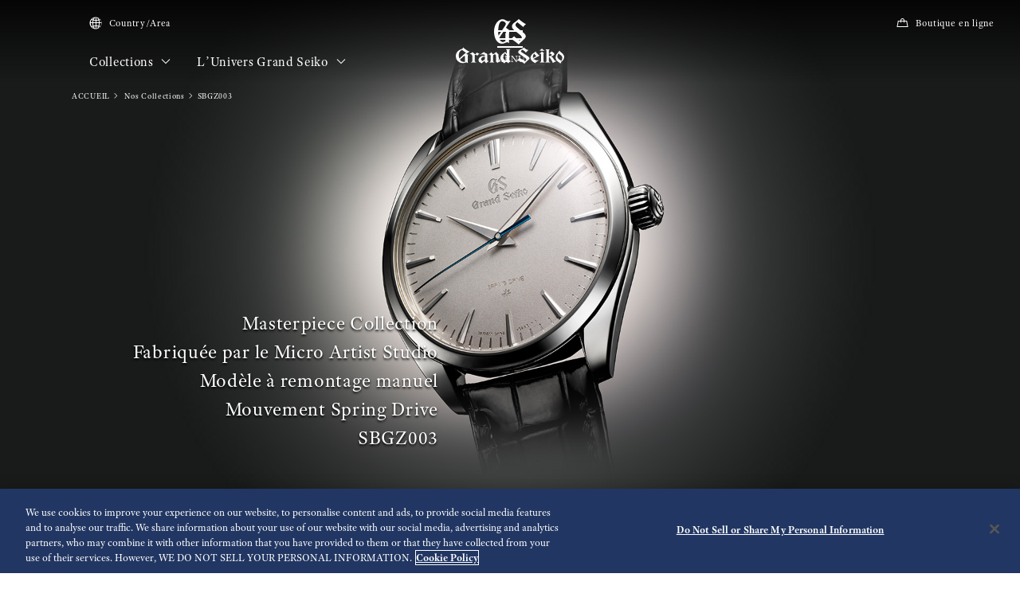

--- FILE ---
content_type: text/html; charset=utf-8
request_url: https://www.grand-seiko.com/fr-fr/collections/sbgz003j
body_size: 15729
content:






<!DOCTYPE html>

<html lang=fr-fr >
<head>
  




<meta charset="utf-8" />
<title>SBGZ003 | Grand Seiko</title>
<meta name="viewport" content="width=device-width, initial-scale=1" />
<meta name="format-detection" content="telephone=no">
  <link rel="canonical" href="/fr-fr/collections/sbgz003j" />
<meta http-equiv="X-UA-Compatible" content="IE=edge" />
<meta name="format-detection" content="telephone=no,address=no,email=no" />
<meta name="description" content="Site officiel Grand Seiko. Fait à la main pour les amateurs de perfection. Grand Seiko élève l’horlogerie au rang d&apos;art." />
<meta name="keywords" content="grandseiko,grand,seiko,gs,montre,springdrive,manufacture,hi-beat,mécanique,chronographe,quartz, plongeurs" />
<meta name="twitter:card" content="summary_large_image">


<!-- Google Tag Manager -->
<script>(function(w,d,s,l,i){w[l]=w[l]||[];w[l].push({'gtm.start':
new Date().getTime(),event:'gtm.js'});var f=d.getElementsByTagName(s)[0],
j=d.createElement(s),dl=l!='dataLayer'?'&l='+l:'';j.async=true;j.src=
'https://www.googletagmanager.com/gtm.js?id='+i+dl;f.parentNode.insertBefore(j,f);
})(window,document,'script','dataLayer','GTM-WS395PN');</script>
<!-- End Google Tag Manager -->  <link rel="shortcut icon" href="/fr-fr/-/media/Images/Common/GrandSeiko/HeadMeta/Favicon/favicon.ico" />
  <link rel="apple-touch-icon" sizes="180x180" href="/fr-fr/-/media/Images/Common/GrandSeiko/HeadMeta/AppleTouchIcon/apple-touch-icon.png" />
<meta property="og:title" content="SBGZ003 | Grand Seiko" />
<meta property="og:type" content="article" />
<meta property="og:url" content="https://www.grand-seiko.com/fr-fr/collections/sbgz003j" />

  <meta property="og:image" content="https://www.grand-seiko.com/fr-fr/-/media/Images/GlobalEn/GrandSeiko/Home/collections/Products/SBGZ003/SBGZ003_KV_PC.jpg" />
  <meta name="thumbnail" content="https://www.grand-seiko.com/fr-fr/-/media/Images/GlobalEn/GrandSeiko/Home/collections/Products/SBGZ003/SBGZ003_KV_PC.jpg" />
<meta property="og:image:height" content="630" />
<meta property="og:description" content="" />

<meta property="og:locale " content="fr-FR" />
  <meta property="og:site_name" content="Grand Seiko" />




<link rel="stylesheet" href="/common/gs/css/style.css?cacheDate=202512030208" />
<link rel="stylesheet" href="/vendor/gs/css/common.css?cacheDate=202512030208" />
<link rel="stylesheet" href="/vendor/gs/css/improve_ux_design_2024.css?cacheDate=202512030208" />
<link rel="stylesheet" href="/vendor/gs/css/movement.css?cacheDate=202512030208" />






  <link rel="alternate" hreflang="ja-jp" href="https://www.grand-seiko.com/jp-ja/collections/sbgz003j" data-id="hreflang">
  <link rel="alternate" hreflang="en-us" href="https://www.grand-seiko.com/us-en/collections/sbgz003j" data-id="hreflang">
  <link rel="alternate" hreflang="en-uk" href="https://www.grand-seiko.com/uk-en/collections/sbgz003j" data-id="hreflang">
  <link rel="alternate" hreflang="en-au" href="https://www.grand-seiko.com/au-en/collections/sbgz003j" data-id="hreflang">
  <link rel="alternate" hreflang="en-in" href="https://www.grand-seiko.com/in-en/collections/sbgz003j" data-id="hreflang">
  <link rel="alternate" hreflang="de-de" href="https://www.grand-seiko.com/de-de/collections/sbgz003j" data-id="hreflang">
  <link rel="alternate" hreflang="es-latin" href="https://www.grand-seiko.com/latin-es/collections/sbgz003j" data-id="hreflang">
  <link rel="alternate" hreflang="th-th" href="https://www.grand-seiko.com/th-th/collections/sbgz003j" data-id="hreflang">
  <link rel="alternate" hreflang="ru-ru" href="https://www.grand-seiko.com/ru-ru/collections/sbgz003j" data-id="hreflang">
  <link rel="alternate" hreflang="fr-fr" href="https://www.grand-seiko.com/fr-fr/collections/sbgz003j" data-id="hreflang">
  <link rel="alternate" hreflang="it-it" href="https://www.grand-seiko.com/it-it/collections/sbgz003j" data-id="hreflang">
  <link rel="alternate" hreflang="en-nz" href="https://www.grand-seiko.com/nz-en/collections/sbgz003j" data-id="hreflang">
  <link rel="alternate" hreflang="nl-nl" href="https://www.grand-seiko.com/nl-nl/collections/sbgz003j" data-id="hreflang">
  <link rel="alternate" hreflang="en-nl" href="https://www.grand-seiko.com/nl-en/collections/sbgz003j" data-id="hreflang">
  <link rel="alternate" hreflang="fr-be" href="https://www.grand-seiko.com/be-fr/collections/sbgz003j" data-id="hreflang">
  <link rel="alternate" hreflang="en-be" href="https://www.grand-seiko.com/be-en/collections/sbgz003j" data-id="hreflang">
  <link rel="alternate" hreflang="nl-be" href="https://www.grand-seiko.com/be-nl/collections/sbgz003j" data-id="hreflang">
  <link rel="alternate" hreflang="fr-ca" href="https://www.grand-seiko.com/ca-fr/collections/sbgz003j" data-id="hreflang">
  <link rel="alternate" hreflang="en-ca" href="https://www.grand-seiko.com/ca-en/collections/sbgz003j" data-id="hreflang">
  <link rel="alternate" hreflang="en-ph" href="https://www.grand-seiko.com/ph-en/collections/sbgz003j" data-id="hreflang">
  <link rel="alternate" hreflang="es-es" href="https://www.grand-seiko.com/es-es/collections/sbgz003j" data-id="hreflang">
  <link rel="alternate" hreflang="id-id" href="https://www.grand-seiko.com/id-id/collections/sbgz003j" data-id="hreflang">
  <link rel="alternate" hreflang="pt-pt" href="https://www.grand-seiko.com/pt-pt/collections/sbgz003j" data-id="hreflang">
  <link rel="alternate" hreflang="pt-br" href="https://www.grand-seiko.com/br-pt/collections/sbgz003j" data-id="hreflang">
  <link rel="alternate" hreflang="en-my" href="https://www.grand-seiko.com/my-en/collections/sbgz003j" data-id="hreflang">
  <link rel="alternate" hreflang="en-sg" href="https://www.grand-seiko.com/sg-en/collections/sbgz003j" data-id="hreflang">
  <link rel="alternate" hreflang="tr-tr" href="https://www.grand-seiko.com/tr-tr/collections/sbgz003j" data-id="hreflang">
  <link rel="alternate" hreflang="zh-hk" href="https://www.grand-seiko.com/hk-zh/collections/sbgz003j" data-id="hreflang">
  <link rel="alternate" hreflang="zh-Hant-TW" href="https://www.grand-seiko.com/tw-zh/collections/sbgz003j" data-id="hreflang">
  <link rel="alternate" hreflang="ko-kr" href="https://www.grand-seiko.com/kr-ko/collections/sbgz003j" data-id="hreflang">
  <link rel="alternate" hreflang="en-no" href="https://www.grand-seiko.com/no-en/collections/sbgz003j" data-id="hreflang">
  <link rel="alternate" hreflang="en-lk" href="https://www.grand-seiko.com/lk-en/collections/sbgz003j" data-id="hreflang">
  <link rel="alternate" hreflang="en-bd" href="https://www.grand-seiko.com/bd-en/collections/sbgz003j" data-id="hreflang">
  <link rel="alternate" hreflang="en-se" href="https://www.grand-seiko.com/se-en/collections/sbgz003j" data-id="hreflang">
  <link rel="alternate" hreflang="es-ar" href="https://www.grand-seiko.com/ar-es/collections/sbgz003j" data-id="hreflang">
  <link rel="alternate" hreflang="es-co" href="https://www.grand-seiko.com/co-es/collections/sbgz003j" data-id="hreflang">
  <link rel="alternate" hreflang="en-middleeast" href="https://www.grand-seiko.com/middleeast-en/collections/sbgz003j" data-id="hreflang">
  <link rel="alternate" hreflang="da-dk" href="https://www.grand-seiko.com/dk-da/collections/sbgz003j" data-id="hreflang">
  <link rel="alternate" hreflang="de-ch" href="https://www.grand-seiko.com/ch-de/collections/sbgz003j" data-id="hreflang">
  <link rel="alternate" hreflang="fr-ch" href="https://www.grand-seiko.com/ch-fr/collections/sbgz003j" data-id="hreflang">
  <link rel="alternate" hreflang="it-ch" href="https://www.grand-seiko.com/ch-it/collections/sbgz003j" data-id="hreflang">
  <link rel="alternate" hreflang="es-mx" href="https://www.grand-seiko.com/mx-es/collections/sbgz003j" data-id="hreflang">
  <link rel="alternate" hreflang="en-gr" href="https://www.grand-seiko.com/gr-en/collections/sbgz003j" data-id="hreflang">
  <link rel="alternate" hreflang="vi-vn" href="https://www.grand-seiko.com/vn-vi/collections/sbgz003j" data-id="hreflang">
  <link rel="alternate" hreflang="en-benelux" href="https://www.grand-seiko.com/benelux-en/collections/sbgz003j" data-id="hreflang">







  
<meta name="VIcurrentDateTime" content="639036120995007955" />
<meta name="VirtualFolder" content="/fr-fr/" />
<script type="text/javascript" src="/layouts/system/VisitorIdentification.js"></script>

  
  <link rel="stylesheet" href="https://use.typekit.net/lnb3bdc.css">
  <script>
    (function (d) {
      var config = {
        kitId: 'ant0oxs',
        scriptTimeout: 3000,
        async: true
      },
        h = d.documentElement, t = setTimeout(function () { h.className = h.className.replace(/\bwf-loading\b/g, "") + " wf-inactive"; }, config.scriptTimeout), tk = d.createElement("script"), f = false, s = d.getElementsByTagName("script")[0], a; h.className += " wf-loading"; tk.src = 'https://use.typekit.net/' + config.kitId + '.js'; tk.async = true; tk.onload = tk.onreadystatechange = function () { a = this.readyState; if (f || a && a != "complete" && a != "loaded") return; f = true; clearTimeout(t); try { Typekit.load(config) } catch (e) { } }; s.parentNode.insertBefore(tk, s)
    })(document);
  </script>
</head>


<body class="theme-single theme-detail  ">
  


<!-- Google Tag Manager (noscript) -->
<noscript><iframe src="https://www.googletagmanager.com/ns.html?id=GTM-WS395PN"
height="0" width="0" style="display:none;visibility:hidden"></iframe></noscript>
<!-- End Google Tag Manager (noscript) -->


  <div class="l-globalContent-wrapper">
    



  <header class="l-globalHeader-wrapper is-transparent">
    <div class="l-globalHeader">
      <div class="l-globalHeader-hamburgerMenu">
        <button class="_button"><span class="_bar" aria-hidden="true"><span></span><span></span><span></span></span><span class="_label">MENU</span></button>
      </div>
      <div class="l-globalHeader-overlay" aria-hidden="true"></div>
      <div class="l-drawermenu-wrapper">
        <div class="container-fluid">
          <div class="l-drawermenu">
            <div class="l-drawermenu-close">
              <button class="_button"><span class="_bar" aria-hidden="true"><span></span><span></span></span><span class="_label">Fermer</span></button>
            </div>
            <form class="l-drawermenu-search">
              <div class="mf_finder_container">
    <mf-search-box submit-text="Rechercher" ajax-url="//finder.api.mf.marsflag.com/api/v1/finder_service/documents/4ec5033d/search" serp-url="/fr-fr/search" category-csv="FrFr" category-default="FrFr" pagemax-default="20" doctype-default="html" sort-default="0"></mf-search-box>
</div>

            </form>
            <div class="l-drawermenu-collections toggle">
              <div class="l-drawermenu-collections-header toggle-trigger is-active">
                <button class="_title">Collections</button>
              </div>
              <div class="l-drawermenu-collections-body toggle-target is-active">
                <nav class="l-drawermenu-collections-actions">
                  <ul class="_list">
                      <li class="_item"><a class="_button btn-primary " href="/fr-fr/collections/all" target="_self"><i class="icon-search" aria-hidden="true"></i>Trouver une montre</a></li>
                                      </ul>
                </nav>
                <div class="l-drawermenu-collections-products swiper">
                  <div class="swiper-wrapper">
                          <div class="swiper-slide">
                            <a class="l-drawermenu-collections-card" href="/fr-fr/collections/masterpiece" target="_self">
                              <figure class="_image">
                                <div class="_cover"><img src="/fr-fr/-/media/Images/GlobalEn/GrandSeiko/Home/collections/masterpiece/MainVisal/SBGD201_Watch.png?mh=300&amp;mw=300&amp;hash=A8DA45FF10DF02AAB80E12CD45616C52" alt=""></div>
                              </figure>
                              <div class="_body">
                                <h4 class="_title">Masterpiece Collection</h4>
                                <p class="_outline">Une collection unique pour une manufacture horlogère unique.</p>
                              </div>
                            </a>
                          </div>
                          <div class="swiper-slide">
                            <a class="l-drawermenu-collections-card" href="/fr-fr/collections/evolution9" target="_self">
                              <figure class="_image">
                                <div class="_cover"><img src="/fr-fr/-/media/Images/GlobalEn/GrandSeiko/Home/common/header/detail-Evolution.png?mh=300&amp;mw=300&amp;hash=8E7AA11515574C0B093180F5709E8345" alt=""></div>
                              </figure>
                              <div class="_body">
                                <h4 class="_title">Evolution 9 Collection</h4>
                                <p class="_outline">Un nouveau design pour une nouvelle ère</p>
                              </div>
                            </a>
                          </div>
                          <div class="swiper-slide">
                            <a class="l-drawermenu-collections-card" href="/fr-fr/collections/heritage" target="_self">
                              <figure class="_image">
                                <div class="_cover"><img src="/fr-fr/-/media/Images/GlobalEn/GrandSeiko/Home/common/header/detail-Heritage.png?mh=300&amp;mw=300&amp;hash=1E14A5A53BC945E5CCACC36EA2044CEC" alt=""></div>
                              </figure>
                              <div class="_body">
                                <h4 class="_title">Heritage Collection</h4>
                                <p class="_outline">Insuffler une nouvelle vie à la tradition</p>
                              </div>
                            </a>
                          </div>
                          <div class="swiper-slide">
                            <a class="l-drawermenu-collections-card" href="/fr-fr/collections/sport" target="_self">
                              <figure class="_image">
                                <div class="_cover"><img src="/fr-fr/-/media/Images/GlobalEn/GrandSeiko/Home/common/header/detail-Sport.png?mh=300&amp;mw=300&amp;hash=275B3F109B3B9FC2F64B7770D3A5134A" alt=""></div>
                              </figure>
                              <div class="_body">
                                <h4 class="_title">Sport Collection</h4>
                                <p class="_outline">Pour ceux qui aiment le sport et visent toujours plus haut</p>
                              </div>
                            </a>
                          </div>
                          <div class="swiper-slide">
                            <a class="l-drawermenu-collections-card" href="/fr-fr/collections/elegance" target="_self">
                              <figure class="_image">
                                <div class="_cover"><img src="/fr-fr/-/media/Images/GlobalEn/GrandSeiko/Home/common/header/detail-Elengace.png?mh=300&amp;mw=300&amp;hash=485FFF407A80F5C464DD32961AB4933D" alt=""></div>
                              </figure>
                              <div class="_body">
                                <h4 class="_title">Elegance Collection</h4>
                                <p class="_outline">Une élégance contemporaine pour de grandes occasions.</p>
                              </div>
                            </a>
                          </div>
                  </div>
                  <div class="swiper-scrollbar"></div>
                  <div class="swiper-controls">
                    <div class="swiper-button swiper-button-prev"></div>
                    <div class="swiper-button swiper-button-next"></div>
                  </div>
                </div>
                <div class="l-drawermenu-collections-action">
                    <a class="btn-text-primary " href="/fr-fr/collections" target="_self">
                      Collections
                      <i class="icon-angle-right" aria-hidden="true"></i>
                    </a>
                </div>
              </div>
            </div>
            <div class="l-drawermenu-menu toggle">
              <div class="l-drawermenu-menu-header">
                    <a class="_title" href="/fr-fr/worldofgrandseiko">L’Univers Grand Seiko</a>
                <button class="_button toggle-trigger is-active"><i class="icon-angle-down" aria-label="Toggle"></i></button>
              </div>
              <div class="l-drawermenu-menu-body toggle-target is-active">
                <ul class="l-drawermenu-menu-list">
                      <li class="_item">
                        <a href="/fr-fr/worldofgrandseiko/?category=aboutgrandseiko" target="_self">À propos de Grand Seiko</a>
                      </li>
                      <li class="_item">
                        <a href="/fr-fr/worldofgrandseiko/?category=manufacture" target="_self"> La Manufacture</a>
                      </li>
                      <li class="_item">
                        <a href="/fr-fr/worldofgrandseiko/?category=design" target="_self">Design</a>
                      </li>
                </ul>
              </div>
            </div>
    <div class="l-drawermenu-menu toggle">
    <div class="l-drawermenu-menu-header">
        <a class="_title" href="/fr-fr/news">Actualités</a>
        <button class="_button toggle-trigger is-active"><i class="icon-angle-down" aria-label="Toggle"></i></button>
    </div>
    <div class="l-drawermenu-menu-body toggle-target is-active">
        <ul class="l-drawermenu-menu-list">
            <li class="_item"><a href="/fr-fr/news?category=2dd5c8d01c1148219e2df50477b58265">Les Communiqués De Presse</a></li>
            <li class="_item"><a href="/fr-fr/news?category=cb58259786af4d15bd0b190d23f94b5a">Sujets</a></li>
        </ul>
    </div>
</div>
<div class="l-drawermenu-menu toggle">
    <div class="l-drawermenu-menu-header">
        <a class="_title" href="/fr-fr/support">Grand seiko & vous</a>
        <button class="_button toggle-trigger is-active"><i class="icon-angle-down" aria-label="Toggle"></i></button>
    </div>
    <div class="l-drawermenu-menu-body toggle-target is-active">
        <ul class="l-drawermenu-menu-list">
            <li class="_item"><a href="/fr-fr/support#g020">Le service d'entretien complet</a></li>
            <li class="_item"><a href="/fr-fr/support/instructions">Manuels d’utilisation</a></li>
            <li class="_item"><a href="/fr-fr/support#supportmap">Réseau De Service International</a></li>
            <li class="_item"><a href="/fr-fr/support#faqs">FAQ</a></li>
            <li class="_item"><a href="https://registration.grand-seiko.com/search">Garantie Grand Seiko</a></li>
        </ul>
    </div>
</div>
<div class="l-drawermenu-menu">
    <div class="l-drawermenu-menu-header">
    <a class="_title" href="/fr-fr/storesinfo">Boutiques</a>
    </div>
    </div>            <div class="l-drawermenu-aside">
              <ul class="l-drawermenu-utilities">
                      <li class="_item">
                        <a class="_link" href="/fr-fr/country_area" target="_self">
                          <i class="icon-globe"></i>
Country/Area                        </a>
                      </li>
                      <li class="_item">
                        <a class="_link" href="https://grandseikoboutique.eu/fr/" target="_blank">
                          <i class="icon-shopping-bag"></i>
Boutique en ligne                        </a>
                      </li>
              </ul>
            </div>
          </div>
        </div>
      </div>
      <div class="l-globalHeader-main">
          <div class="l-globalHeader-countries">
            <a class="_link" href="/fr-fr/country_area" target="_self">
              <i class="icon-globe"></i>Country/Area 
            </a>
          </div>
        <ul class="l-globalHeader-globalMenu">
          <li class="_item">
              <a class="_link" href="/fr-fr/collections">Collections <i class="icon-angle-down" aria-label="Toggle"></i></a>
            <div class="l-megamenu-wrapper">
              <div class="l-megamenu-header">
                  <div class="container">
                    <h2 class="l-megamenu-title"><a class="" href="/fr-fr/collections" target="_self">Collections </a></h2>
                  </div>
              </div>
              <div class="l-megamenu-body">
                <div class="container">
                  <div class="l-megamenu-collections">
                    <nav class="l-megamenu-collections-actions">
                      <ul class="_list">
                          <li class="_item"><a class="_button btn-primary btn-block " href="/fr-fr/collections/all"><i class="icon-search" aria-hidden="true"></i>Trouver une montre</a></li>
                                              </ul>
                    </nav>
                    <nav class="l-megamenu-collections-body">
                      <ul class="l-megamenu-collections-tab nav nav-tabs" role="tablist">
                              <li class="_item nav-item" role="presentation">
                                <button class="_button nav-link active" id="megamenu-collections-1-tab" data-bs-toggle="tab" data-bs-target="#megamenu-collections-1" type="button" role="tab" aria-controls="megamenu-collections-1" aria-selected="true">Masterpiece Collection</button>
                              </li>
                              <li class="_item nav-item" role="presentation">
                                <button class="_button nav-link" id="megamenu-collections-2-tab" data-bs-toggle="tab" data-bs-target="#megamenu-collections-2" type="button" role="tab" aria-controls="megamenu-collections-2" aria-selected="false">Evolution 9 Collection</button>
                              </li>
                              <li class="_item nav-item" role="presentation">
                                <button class="_button nav-link" id="megamenu-collections-3-tab" data-bs-toggle="tab" data-bs-target="#megamenu-collections-3" type="button" role="tab" aria-controls="megamenu-collections-3" aria-selected="false">Heritage Collection</button>
                              </li>
                              <li class="_item nav-item" role="presentation">
                                <button class="_button nav-link" id="megamenu-collections-4-tab" data-bs-toggle="tab" data-bs-target="#megamenu-collections-4" type="button" role="tab" aria-controls="megamenu-collections-4" aria-selected="false">Sport Collection</button>
                              </li>
                              <li class="_item nav-item" role="presentation">
                                <button class="_button nav-link" id="megamenu-collections-5-tab" data-bs-toggle="tab" data-bs-target="#megamenu-collections-5" type="button" role="tab" aria-controls="megamenu-collections-5" aria-selected="false">Elegance Collection</button>
                              </li>
                      </ul>
                      <div class="l-megamenu-collections-content tab-content">
                              <div class="_item tab-pane fade show active" id="megamenu-collections-1" role="tabpanel" aria-labelledby="megamenu-collections-1-tab">
                                <div class="l-megamenu-collections-products swiper">
                                  <div class="swiper-wrapper">
                                        <div class="swiper-slide">
                                          <a class="l-megamenu-collections-card" href="/fr-fr/collections/sbgd223j">
                                            <figure class="_image">
                                              <div class="_cover"><img src="/fr-fr/-/media/Images/Product--Image/All/GrandSeiko/2025/03/19/21/14/SBGD223J/SBGD223J.png?mh=300&amp;mw=300"></div>
                                            </figure>
                                            <div class="_body">
                                              <h4 class="_title">SBGD223</h4>
                                            </div>
                                          </a>
                                        </div>
                                        <div class="swiper-slide">
                                          <a class="l-megamenu-collections-card" href="/fr-fr/collections/sbgd201j">
                                            <figure class="_image">
                                              <div class="_cover"><img src="/fr-fr/-/media/Images/Product--Image/All/GrandSeiko/2022/02/19/21/56/SBGD201J/SBGD201J.png?mh=300&amp;mw=300"></div>
                                            </figure>
                                            <div class="_body">
                                              <h4 class="_title">SBGD201</h4>
                                            </div>
                                          </a>
                                        </div>
                                        <div class="swiper-slide">
                                          <a class="l-megamenu-collections-card" href="/fr-fr/collections/sbgd202j">
                                            <figure class="_image">
                                              <div class="_cover"><img src="/fr-fr/-/media/Images/Product--Image/All/GrandSeiko/2022/02/19/21/56/SBGD202J/SBGD202J.png?mh=300&amp;mw=300"></div>
                                            </figure>
                                            <div class="_body">
                                              <h4 class="_title">SBGD202</h4>
                                            </div>
                                          </a>
                                        </div>
                                        <div class="swiper-slide">
                                          <a class="l-megamenu-collections-card" href="/fr-fr/collections/sbgz003j">
                                            <figure class="_image">
                                              <div class="_cover"><img src="/fr-fr/-/media/Images/Product--Image/All/GrandSeiko/2022/02/19/22/26/SBGZ003J/SBGZ003J.png?mh=300&amp;mw=300"></div>
                                            </figure>
                                            <div class="_body">
                                              <h4 class="_title">SBGZ003</h4>
                                            </div>
                                          </a>
                                        </div>
                                  </div>
                                  <div class="l-megamenu-collections-action">
                                    <a class="btn-text-primary" href="/fr-fr/collections/masterpiece" target="_self">
Aller &#224; la Masterpiece Collection                                      <i class="icon-angle-right"></i>
                                    </a>
                                  </div>
                                  <div class="swiper-scrollbar"></div>
                                  <div class="swiper-controls">
                                    <div class="swiper-button swiper-button-prev"></div>
                                    <div class="swiper-button swiper-button-next"></div>
                                  </div>
                                </div>
                              </div>
                              <div class="_item tab-pane fade" id="megamenu-collections-2" role="tabpanel" aria-labelledby="megamenu-collections-2-tab">
                                <div class="l-megamenu-collections-products swiper">
                                  <div class="swiper-wrapper">
                                        <div class="swiper-slide">
                                          <a class="l-megamenu-collections-card" href="/fr-fr/collections/slgb003g">
                                            <figure class="_image">
                                              <div class="_cover"><img src="/fr-fr/-/media/Images/Product--Image/All/GrandSeiko/2025/01/09/21/12/SLGB003G/SLGB003G.png?mh=300&amp;mw=300"></div>
                                            </figure>
                                            <div class="_body">
                                              <h4 class="_title">SLGB003</h4>
                                            </div>
                                          </a>
                                        </div>
                                        <div class="swiper-slide">
                                          <a class="l-megamenu-collections-card" href="/fr-fr/collections/slgb001j">
                                            <figure class="_image">
                                              <div class="_cover"><img src="/fr-fr/-/media/Images/Product--Image/All/GrandSeiko/2024/12/13/21/16/SLGB001J/SLGB001J.png?mh=300&amp;mw=300"></div>
                                            </figure>
                                            <div class="_body">
                                              <h4 class="_title">SLGB001</h4>
                                            </div>
                                          </a>
                                        </div>
                                        <div class="swiper-slide">
                                          <a class="l-megamenu-collections-card" href="/fr-fr/collections/slgw003g">
                                            <figure class="_image">
                                              <div class="_cover"><img src="/fr-fr/-/media/Images/Product--Image/All/GrandSeiko/2023/12/26/21/17/SLGW003G/SLGW003G.png?mh=300&amp;mw=300"></div>
                                            </figure>
                                            <div class="_body">
                                              <h4 class="_title">SLGW003</h4>
                                            </div>
                                          </a>
                                        </div>
                                        <div class="swiper-slide">
                                          <a class="l-megamenu-collections-card" href="/fr-fr/collections/slgh005g">
                                            <figure class="_image">
                                              <div class="_cover"><img src="/fr-fr/-/media/Images/Product--Image/All/GrandSeiko/2022/02/19/23/14/SLGH005G/SLGH005G.png?mh=300&amp;mw=300"></div>
                                            </figure>
                                            <div class="_body">
                                              <h4 class="_title">SLGH005</h4>
                                            </div>
                                          </a>
                                        </div>
                                        <div class="swiper-slide">
                                          <a class="l-megamenu-collections-card" href="/fr-fr/collections/slgc001g">
                                            <figure class="_image">
                                              <div class="_cover"><img src="/fr-fr/-/media/Images/Product--Image/All/GrandSeiko/2023/01/27/13/48/SLGC001G/SLGC001G.png?mh=300&amp;mw=300"></div>
                                            </figure>
                                            <div class="_body">
                                              <h4 class="_title">SLGC001</h4>
                                            </div>
                                          </a>
                                        </div>
                                        <div class="swiper-slide">
                                          <a class="l-megamenu-collections-card" href="/fr-fr/collections/slga021g">
                                            <figure class="_image">
                                              <div class="_cover"><img src="/fr-fr/-/media/Images/Product--Image/All/GrandSeiko/2022/12/17/11/36/SLGA021G/SLGA021G.png?mh=300&amp;mw=300"></div>
                                            </figure>
                                            <div class="_body">
                                              <h4 class="_title">SLGA021</h4>
                                            </div>
                                          </a>
                                        </div>
                                        <div class="swiper-slide">
                                          <a class="l-megamenu-collections-card" href="/fr-fr/collections/slga019g">
                                            <figure class="_image">
                                              <div class="_cover"><img src="/fr-fr/-/media/Images/Product--Image/All/GrandSeiko/2023/02/13/11/54/SLGA019G/SLGA019G.png?mh=300&amp;mw=300"></div>
                                            </figure>
                                            <div class="_body">
                                              <h4 class="_title">SLGA019</h4>
                                            </div>
                                          </a>
                                        </div>
                                        <div class="swiper-slide">
                                          <a class="l-megamenu-collections-card" href="/fr-fr/collections/slga015g">
                                            <figure class="_image">
                                              <div class="_cover"><img src="/fr-fr/-/media/Images/Product--Image/All/GrandSeiko/2022/02/19/23/13/SLGA015G/SLGA015G.png?mh=300&amp;mw=300"></div>
                                            </figure>
                                            <div class="_body">
                                              <h4 class="_title">SLGA015</h4>
                                            </div>
                                          </a>
                                        </div>
                                  </div>
                                  <div class="l-megamenu-collections-action">
                                    <a class="btn-text-primary" href="/fr-fr/collections/evolution9" target="_self">
Aller &#224; la Evolution 9 Collection                                      <i class="icon-angle-right"></i>
                                    </a>
                                  </div>
                                  <div class="swiper-scrollbar"></div>
                                  <div class="swiper-controls">
                                    <div class="swiper-button swiper-button-prev"></div>
                                    <div class="swiper-button swiper-button-next"></div>
                                  </div>
                                </div>
                              </div>
                              <div class="_item tab-pane fade" id="megamenu-collections-3" role="tabpanel" aria-labelledby="megamenu-collections-3-tab">
                                <div class="l-megamenu-collections-products swiper">
                                  <div class="swiper-wrapper">
                                        <div class="swiper-slide">
                                          <a class="l-megamenu-collections-card" href="/fr-fr/collections/sbga413g">
                                            <figure class="_image">
                                              <div class="_cover"><img src="/fr-fr/-/media/Images/Product--Image/All/GrandSeiko/2022/02/19/21/50/SBGA413G/SBGA413G.png?mh=300&amp;mw=300"></div>
                                            </figure>
                                            <div class="_body">
                                              <h4 class="_title">SBGA413</h4>
                                            </div>
                                          </a>
                                        </div>
                                        <div class="swiper-slide">
                                          <a class="l-megamenu-collections-card" href="/fr-fr/collections/sbga415g">
                                            <figure class="_image">
                                              <div class="_cover"><img src="/fr-fr/-/media/Images/Product--Image/All/GrandSeiko/2022/02/19/21/50/SBGA415G/SBGA415G.png?mh=300&amp;mw=300"></div>
                                            </figure>
                                            <div class="_body">
                                              <h4 class="_title">SBGA415</h4>
                                            </div>
                                          </a>
                                        </div>
                                        <div class="swiper-slide">
                                          <a class="l-megamenu-collections-card" href="/fr-fr/collections/sbga211g">
                                            <figure class="_image">
                                              <div class="_cover"><img src="/fr-fr/-/media/Images/Product--Image/All/GrandSeiko/2022/02/19/21/47/SBGA211G/SBGA211G.png?mh=300&amp;mw=300"></div>
                                            </figure>
                                            <div class="_body">
                                              <h4 class="_title">SBGA211</h4>
                                            </div>
                                          </a>
                                        </div>
                                        <div class="swiper-slide">
                                          <a class="l-megamenu-collections-card" href="/fr-fr/collections/sbgh341g">
                                            <figure class="_image">
                                              <div class="_cover"><img src="/fr-fr/-/media/Images/Product--Image/All/GrandSeiko/2023/11/22/21/07/SBGH341G/SBGH341G.png?mh=300&amp;mw=300"></div>
                                            </figure>
                                            <div class="_body">
                                              <h4 class="_title">SBGH341</h4>
                                            </div>
                                          </a>
                                        </div>
                                        <div class="swiper-slide">
                                          <a class="l-megamenu-collections-card" href="/fr-fr/collections/sbgh343g">
                                            <figure class="_image">
                                              <div class="_cover"><img src="/fr-fr/-/media/Images/Product--Image/All/GrandSeiko/2023/11/22/21/07/SBGH343G/SBGH343G.png?mh=300&amp;mw=300"></div>
                                            </figure>
                                            <div class="_body">
                                              <h4 class="_title">SBGH343</h4>
                                            </div>
                                          </a>
                                        </div>
                                        <div class="swiper-slide">
                                          <a class="l-megamenu-collections-card" href="/fr-fr/collections/sbgh347g">
                                            <figure class="_image">
                                              <div class="_cover"><img src="/fr-fr/-/media/Images/Product--Image/All/GrandSeiko/2024/07/22/21/11/SBGH347G/SBGH347G.png?mh=300&amp;mw=300"></div>
                                            </figure>
                                            <div class="_body">
                                              <h4 class="_title">SBGH347</h4>
                                            </div>
                                          </a>
                                        </div>
                                        <div class="swiper-slide">
                                          <a class="l-megamenu-collections-card" href="/fr-fr/collections/slgw004j">
                                            <figure class="_image">
                                              <div class="_cover"><img src="/fr-fr/-/media/Images/Product--Image/All/GrandSeiko/2024/07/22/21/11/SLGW004J/SLGW004J.png?mh=300&amp;mw=300"></div>
                                            </figure>
                                            <div class="_body">
                                              <h4 class="_title">SLGW004</h4>
                                            </div>
                                          </a>
                                        </div>
                                        <div class="swiper-slide">
                                          <a class="l-megamenu-collections-card" href="/fr-fr/collections/stgk031g">
                                            <figure class="_image">
                                              <div class="_cover"><img src="/fr-fr/-/media/Images/Product--Image/All/GrandSeiko/2024/11/19/21/16/STGK031G/STGK031G.png?mh=300&amp;mw=300"></div>
                                            </figure>
                                            <div class="_body">
                                              <h4 class="_title">STGK031</h4>
                                            </div>
                                          </a>
                                        </div>
                                  </div>
                                  <div class="l-megamenu-collections-action">
                                    <a class="btn-text-primary" href="/fr-fr/collections/heritage" target="_self">
Aller &#224; la Heritage Collection                                      <i class="icon-angle-right"></i>
                                    </a>
                                  </div>
                                  <div class="swiper-scrollbar"></div>
                                  <div class="swiper-controls">
                                    <div class="swiper-button swiper-button-prev"></div>
                                    <div class="swiper-button swiper-button-next"></div>
                                  </div>
                                </div>
                              </div>
                              <div class="_item tab-pane fade" id="megamenu-collections-4" role="tabpanel" aria-labelledby="megamenu-collections-4-tab">
                                <div class="l-megamenu-collections-products swiper">
                                  <div class="swiper-wrapper">
                                        <div class="swiper-slide">
                                          <a class="l-megamenu-collections-card" href="/fr-fr/collections/sbgj237g">
                                            <figure class="_image">
                                              <div class="_cover"><img src="/fr-fr/-/media/Images/Product--Image/All/GrandSeiko/2022/02/19/22/06/SBGJ237G/SBGJ237G.png?mh=300&amp;mw=300"></div>
                                            </figure>
                                            <div class="_body">
                                              <h4 class="_title">SBGJ237</h4>
                                            </div>
                                          </a>
                                        </div>
                                        <div class="swiper-slide">
                                          <a class="l-megamenu-collections-card" href="/fr-fr/collections/sbge295g">
                                            <figure class="_image">
                                              <div class="_cover"><img src="/fr-fr/-/media/Images/Product--Image/All/GrandSeiko/2023/02/13/11/53/SBGE295G/SBGE295G.png?mh=300&amp;mw=300"></div>
                                            </figure>
                                            <div class="_body">
                                              <h4 class="_title">SBGE295</h4>
                                            </div>
                                          </a>
                                        </div>
                                        <div class="swiper-slide">
                                          <a class="l-megamenu-collections-card" href="/fr-fr/collections/sbga403g">
                                            <figure class="_image">
                                              <div class="_cover"><img src="/fr-fr/-/media/Images/Product--Image/All/GrandSeiko/2022/02/19/21/49/SBGA403G/SBGA403G.png?mh=300&amp;mw=300"></div>
                                            </figure>
                                            <div class="_body">
                                              <h4 class="_title">SBGA403</h4>
                                            </div>
                                          </a>
                                        </div>
                                        <div class="swiper-slide">
                                          <a class="l-megamenu-collections-card" href="/fr-fr/collections/sbgm247g">
                                            <figure class="_image">
                                              <div class="_cover"><img src="/fr-fr/-/media/Images/Product--Image/All/GrandSeiko/2022/02/19/22/10/SBGM247G/SBGM247G.png?mh=300&amp;mw=300"></div>
                                            </figure>
                                            <div class="_body">
                                              <h4 class="_title">SBGM247</h4>
                                            </div>
                                          </a>
                                        </div>
                                        <div class="swiper-slide">
                                          <a class="l-megamenu-collections-card" href="/fr-fr/collections/sbgn027g">
                                            <figure class="_image">
                                              <div class="_cover"><img src="/fr-fr/-/media/Images/Product--Image/All/GrandSeiko/2022/06/22/11/48/SBGN027G/SBGN027G.png?mh=300&amp;mw=300"></div>
                                            </figure>
                                            <div class="_body">
                                              <h4 class="_title">SBGN027</h4>
                                            </div>
                                          </a>
                                        </div>
                                        <div class="swiper-slide">
                                          <a class="l-megamenu-collections-card" href="/fr-fr/collections/sbge277g">
                                            <figure class="_image">
                                              <div class="_cover"><img src="/fr-fr/-/media/Images/Product--Image/All/GrandSeiko/2022/02/19/21/59/SBGE277G/SBGE277G.png?mh=300&amp;mw=300"></div>
                                            </figure>
                                            <div class="_body">
                                              <h4 class="_title">SBGE277</h4>
                                            </div>
                                          </a>
                                        </div>
                                        <div class="swiper-slide">
                                          <a class="l-megamenu-collections-card" href="/fr-fr/collections/sbgc253g">
                                            <figure class="_image">
                                              <div class="_cover"><img src="/fr-fr/-/media/Images/Product--Image/All/GrandSeiko/2022/12/14/11/46/SBGC253G/SBGC253G.png?mh=300&amp;mw=300"></div>
                                            </figure>
                                            <div class="_body">
                                              <h4 class="_title">SBGC253</h4>
                                            </div>
                                          </a>
                                        </div>
                                        <div class="swiper-slide">
                                          <a class="l-megamenu-collections-card" href="/fr-fr/collections/slgc009g">
                                            <figure class="_image">
                                              <div class="_cover"><img src="/fr-fr/-/media/Images/Product--Image/All/GrandSeiko/2025/02/25/21/14/SLGC009G/SLGC009G.png?mh=300&amp;mw=300"></div>
                                            </figure>
                                            <div class="_body">
                                              <h4 class="_title">SLGC009</h4>
                                            </div>
                                          </a>
                                        </div>
                                  </div>
                                  <div class="l-megamenu-collections-action">
                                    <a class="btn-text-primary" href="/fr-fr/collections/sport" target="_self">
Aller &#224; la Sport Collection                                      <i class="icon-angle-right"></i>
                                    </a>
                                  </div>
                                  <div class="swiper-scrollbar"></div>
                                  <div class="swiper-controls">
                                    <div class="swiper-button swiper-button-prev"></div>
                                    <div class="swiper-button swiper-button-next"></div>
                                  </div>
                                </div>
                              </div>
                              <div class="_item tab-pane fade" id="megamenu-collections-5" role="tabpanel" aria-labelledby="megamenu-collections-5-tab">
                                <div class="l-megamenu-collections-products swiper">
                                  <div class="swiper-wrapper">
                                        <div class="swiper-slide">
                                          <a class="l-megamenu-collections-card" href="/fr-fr/collections/sbgm221g">
                                            <figure class="_image">
                                              <div class="_cover"><img src="/fr-fr/-/media/Images/Product--Image/All/GrandSeiko/2022/02/19/22/10/SBGM221G/SBGM221G.png?mh=300&amp;mw=300"></div>
                                            </figure>
                                            <div class="_body">
                                              <h4 class="_title">SBGM221</h4>
                                            </div>
                                          </a>
                                        </div>
                                        <div class="swiper-slide">
                                          <a class="l-megamenu-collections-card" href="/fr-fr/collections/sbgw301g">
                                            <figure class="_image">
                                              <div class="_cover"><img src="/fr-fr/-/media/Images/Product--Image/All/GrandSeiko/2023/05/16/11/54/SBGW301G/SBGW301G.png?mh=300&amp;mw=300"></div>
                                            </figure>
                                            <div class="_body">
                                              <h4 class="_title">SBGW301</h4>
                                            </div>
                                          </a>
                                        </div>
                                        <div class="swiper-slide">
                                          <a class="l-megamenu-collections-card" href="/fr-fr/collections/sbgy007g">
                                            <figure class="_image">
                                              <div class="_cover"><img src="/fr-fr/-/media/Images/Product--Image/All/GrandSeiko/2022/02/19/22/25/SBGY007G/SBGY007G.png?mh=300&amp;mw=300"></div>
                                            </figure>
                                            <div class="_body">
                                              <h4 class="_title">SBGY007</h4>
                                            </div>
                                          </a>
                                        </div>
                                        <div class="swiper-slide">
                                          <a class="l-megamenu-collections-card" href="/fr-fr/collections/sbga407g">
                                            <figure class="_image">
                                              <div class="_cover"><img src="/fr-fr/-/media/Images/Product--Image/All/GrandSeiko/2022/02/19/21/50/SBGA407G/SBGA407G.png?mh=300&amp;mw=300"></div>
                                            </figure>
                                            <div class="_body">
                                              <h4 class="_title">SBGA407</h4>
                                            </div>
                                          </a>
                                        </div>
                                        <div class="swiper-slide">
                                          <a class="l-megamenu-collections-card" href="/fr-fr/collections/sbgy002g">
                                            <figure class="_image">
                                              <div class="_cover"><img src="/fr-fr/-/media/Images/Product--Image/All/GrandSeiko/2022/02/19/22/25/SBGY002G/SBGY002G.png?mh=300&amp;mw=300"></div>
                                            </figure>
                                            <div class="_body">
                                              <h4 class="_title">SBGY002</h4>
                                            </div>
                                          </a>
                                        </div>
                                        <div class="swiper-slide">
                                          <a class="l-megamenu-collections-card" href="/fr-fr/collections/sbgw287g">
                                            <figure class="_image">
                                              <div class="_cover"><img src="/fr-fr/-/media/Images/Product--Image/All/GrandSeiko/2022/07/04/11/52/SBGW287G/SBGW287G.png?mh=300&amp;mw=300"></div>
                                            </figure>
                                            <div class="_body">
                                              <h4 class="_title">SBGW287</h4>
                                            </div>
                                          </a>
                                        </div>
                                        <div class="swiper-slide">
                                          <a class="l-megamenu-collections-card" href="/fr-fr/collections/sbgy013g">
                                            <figure class="_image">
                                              <div class="_cover"><img src="/fr-fr/-/media/Images/Product--Image/All/GrandSeiko/2022/06/29/11/48/SBGY013G/SBGY013G.png?mh=300&amp;mw=300"></div>
                                            </figure>
                                            <div class="_body">
                                              <h4 class="_title">SBGY013</h4>
                                            </div>
                                          </a>
                                        </div>
                                        <div class="swiper-slide">
                                          <a class="l-megamenu-collections-card" href="/fr-fr/collections/sbgk011g">
                                            <figure class="_image">
                                              <div class="_cover"><img src="/fr-fr/-/media/Images/Product--Image/All/GrandSeiko/2022/02/19/22/09/SBGK011G/SBGK011G.png?mh=300&amp;mw=300"></div>
                                            </figure>
                                            <div class="_body">
                                              <h4 class="_title">SBGK011</h4>
                                            </div>
                                          </a>
                                        </div>
                                  </div>
                                  <div class="l-megamenu-collections-action">
                                    <a class="btn-text-primary" href="/fr-fr/collections/elegance" target="_self">
Aller &#224; la Elegance Collection                                      <i class="icon-angle-right"></i>
                                    </a>
                                  </div>
                                  <div class="swiper-scrollbar"></div>
                                  <div class="swiper-controls">
                                    <div class="swiper-button swiper-button-prev"></div>
                                    <div class="swiper-button swiper-button-next"></div>
                                  </div>
                                </div>
                              </div>
                      </div>
                    </nav>
                  </div>
                </div>
              </div>
              <div class="l-megamenu-footer">
                <div class="container">
                  <ul class="l-megamenu-banners">
                  </ul>
                </div>
              </div>
              <div class="l-drawermenu-close">
                <button class="_button"><span class="_bar" aria-hidden="true"><span></span><span></span></span><span class="_label">Fermer</span></button>
              </div>
            </div>
          </li>
          <li class="_item">
              <a class="_link" href="/fr-fr/worldofgrandseiko">L&rsquo;Univers Grand Seiko <i class="icon-angle-down" aria-label="Toggle"></i></a>
            <div class="l-megamenu-wrapper">
              <div class="l-megamenu-header">
                  <div class="container">
                    <h2 class="l-megamenu-title"><a class="" href="/fr-fr/worldofgrandseiko" target="_self">L&rsquo;Univers Grand Seiko </a></h2>
                  </div>
              </div>
              <div class="l-megamenu-body">
                <div class="container">
                  <div class="l-megamenu-worldOfGrandSeiko swiper">
                    <div class="swiper-wrapper">
                            <div class="swiper-slide">
                              <a class="l-megamenu-worldOfGrandSeiko-card" href="/fr-fr/worldofgrandseiko?category=aboutgrandseiko" target="_self">
                                <div class="_body">
                                  <h4 class="_title">&#192; propos de Grand Seiko</h4>
                                </div>
                              </a>
                            </div>
                            <div class="swiper-slide">
                              <a class="l-megamenu-worldOfGrandSeiko-card" href="/fr-fr/worldofgrandseiko?category=manufacture" target="_self">
                                <div class="_body">
                                  <h4 class="_title">La Manufacture</h4>
                                </div>
                              </a>
                            </div>
                            <div class="swiper-slide">
                              <a class="l-megamenu-worldOfGrandSeiko-card" href="/fr-fr/worldofgrandseiko?category=design" target="_self">
                                <div class="_body">
                                  <h4 class="_title">Design</h4>
                                </div>
                              </a>
                            </div>
                    </div>
                    <div class="swiper-scrollbar"></div>
                    <div class="swiper-controls">
                      <div class="swiper-button swiper-button-prev"></div>
                      <div class="swiper-button swiper-button-next"></div>
                    </div>
                  </div>
                </div>
              </div>
              <div class="l-megamenu-footer">
                <div class="container">
                  <ul class="l-megamenu-banners">
                  </ul>
                </div>
              </div>
              <div class="l-drawermenu-close">
                <button class="_button"><span class="_bar" aria-hidden="true"><span></span><span></span></span><span class="_label">Fermer</span></button>
              </div>
            </div>
          </li>
        </ul>
      </div>
        <div class="l-globalHeader-logo">
          <a href="/fr-fr/" aria-label="Grand Seiko">
            <svg xmlns="https://www.w3.org/2000/svg" viewBox="0 0 154.4695 64"><path d="M17.62,51.1241a4.0308,4.0308,0,0,1-1.4984-.4546,2.5383,2.5383,0,0,0-1.09-.3178c-.2273,0-.2273,0-.2726-.0452-.09-.0452.0453-.182.4546-.5,2.3611-2.0434,3.1335-2.4968,3.9952-2.7241.4082-.09.4082-.2726.4082-.4083-.0452-.09-.4082-.182-.4082-.182C16.62,45.8568,11.58,41.7248,11.58,41.7248a2.4439,2.4439,0,0,1-.5439-.8165c-.4083-.8176-.5451.0905-.5451.0905a3.3927,3.3927,0,0,1-2.317,2.0434C5.3605,43.905.0027,46.6743.0027,53.2127a9.7724,9.7724,0,0,0,9.268,9.9885,15.5921,15.5921,0,0,0,4.7223-.8176,2.98,2.98,0,0,1,1.0449-.2273,2.5252,2.5252,0,0,1,1.3626.5451c.182.09.59.4082.7723.3177.1357-.0452.1357-.2725.0453-.5a5.0275,5.0275,0,0,1-.2726-1.8161V52.7118c0-.5451.8628-1.2258.8628-1.2258C18.0742,51.3061,17.9374,51.1241,17.62,51.1241ZM4.77,55.85a13.4485,13.4485,0,0,1-.59-3.9952c0-3.6322,1.7256-6.2658,4.2677-7.3107.2272-.09.363-.363.5-.4082s.182.0452.2725.182a4.938,4.938,0,0,0,1.09.9985s2.4064,1.7256,3.0419,2.1791a3.2839,3.2839,0,0,0,1.09.5c.1357.0453.545.0453-.0453.2726a2.3082,2.3082,0,0,0-.59.4082L5.27,56.3991C4.5882,57.0269,4.906,56.2094,4.77,55.85Zm.9986,2.7693c-.1821,0-.3178-.09-.0453-.3177l5.5851-5.04c.2725-.2272.3178-.5.5-.5.09,0,.1357.1357.2725.2273a3.6523,3.6523,0,0,0,1.1806.4083c.2725.0452.2725.2272.0452.4082-.182.182-.182.4082-.182.908v6.0386c0,.4546.2725.6807-.4082.59-.5-.0453-.9533.09-1.7654.09a6.27,6.27,0,0,1-4.5854-2.5376.6821.6821,0,0,0-.5969-.2792Z" /><path d="M32.4672,49.49c-.7723-.1358-1.7653-1.3627-1.7653-1.3627-.2725-.3177-.4082-.0452-.4082-.0452a15.216,15.216,0,0,1-2.5884,2.2707c-.5.363-.6356.1357-.726-.1358-.1358-.545-.59-.7259-.9533-.9532A6.94,6.94,0,0,1,24.1647,47.63a.2948.2948,0,0,0-.5,0,13.3318,13.3318,0,0,1-3.4964,2.0434c-.4546.182-.4083.4546.0452.5,2.4064.363,3.224,1.1353,3.224,2.4516l.0452,7.5821c0,.6355-.0905.8628-.4082,1.0438a7.1683,7.1683,0,0,1-1.1354.6355c-.6807.3178-.59.4082,0,.4082h7.0316c.2725,0,.5-.0452,0-.3177a18.6542,18.6542,0,0,1-1.68-.9081c-.2725-.182-.3178-.4082-.3178-.9985V52.533a.993.993,0,0,1,.5-1.0448c.5-.2725.726-.4546.8176-.5.1821-.1357.2273-.2726.4546-.1357.9985.6355,1.4531,1.0448,1.4531,1.7256,0,.2273.1357.3177.4546,0l2.9514-2.9514c.3177-.3178.182-.363-.1821-.2726C33.1965,49.5353,32.967,49.5805,32.4672,49.49Z" /><path d="M41.1383,52.8949a7.4676,7.4676,0,0,0-1.4078-.182c-3.36,0-7.3559,2.2707-7.3559,6.1787a3.6409,3.6409,0,0,0,2.7693,3.6321,1.8256,1.8256,0,0,1,1.1354.8628c.1357.2273.2725.363.363.3178.1357-.0905.1357-.2725.4545-.59a45.5684,45.5684,0,0,1,3.95-3.1787c.09-.09.3177-.182.363-.1357s0,.1357-.0453.2725a3.2662,3.2662,0,0,0-.0452.8176,1.0546,1.0546,0,0,0,.5.9985,7.1426,7.1426,0,0,1,1.4079,1.2711.8128.8128,0,0,0,.3177.2272c.09-.0452.09-.182.2726-.4534a5.1508,5.1508,0,0,1,1.271-1.2711,10.31,10.31,0,0,1,1.7256-.9985c.1821-.09.2273-.182.2273-.2273s-.1821-.09-.363-.09c-1.8613-.2272-1.7653-1.09-1.7653-1.7256v-7.581a1.7115,1.7115,0,0,0-1.2711-1.7256c-.4545-.182-2.3611-.9533-2.3611-.9533a1.2642,1.2642,0,0,1-.8628-.9985c-.0452-.2273-.1821-.2273-.363-.09-.2273.1821-.5451.363-.9081.6356l-4.3129,2.7693c-.363.2273-.6807.6808.1357.4083a8.2846,8.2846,0,0,1,2.9515-.5451,6.2093,6.2093,0,0,1,3.0893.726.8441.8441,0,0,1,.4082.6808v.8175C41.3656,52.9865,41.32,52.9413,41.1383,52.8949Zm-.545,5.5851-2.0886,1.4531c-.4546.363-1.1354-.0452-1.1354-.0452a2.6591,2.6591,0,0,1-.9275-3.6443q.0517-.087.11-.17c1.3163-2.1338,3.95-2.2243,4.7675-2.2243.4082,0,.09.1821.09.6355V57.391c-.0442.544-.2715.726-.8154,1.089Z" /><path d="M57.9388,47.6287c-.2725-.5-.5-.363-.8628.09a19.1479,19.1479,0,0,1-3.36,2.3611c-.4535.2726-.5.3178-.59.3178-.1821,0-.09-.1357-.363-.3178a6.9275,6.9275,0,0,1-1.7257-2.0886c-.1357-.2725-.1357-.4082-.363-.4082-.2725,0-.3177.4546-.908.9533a16.7376,16.7376,0,0,1-2.7252,1.8624c-.1357.09-.363.1821-.363.3178s.1357.2273.59.182a2.5011,2.5011,0,0,1,1.7256.363,1.7656,1.7656,0,0,1,.6355,1.6341v6.9918a1.89,1.89,0,0,1-1.271,1.9529c-.5.2273-.3178.4082-.0453.4082H54.492c.545,0,.3178-.2273,0-.3178a2.0311,2.0311,0,0,1-1.3626-2.317V52.3047c0-.3178.0452-.4546.2725-.5451a8.4838,8.4838,0,0,0,2.1338-1.4983c.5-.4083.2726.09.5451.4082a7.7217,7.7217,0,0,0,1.0449,1.09c.3177.2725.2725.5451.2725.8628v7.6737c0,.59.09.7723.4546,1.0449a7.7257,7.7257,0,0,1,1.3626,1.453c.1357.1358.2273.2273.3177.2273.0905-.0452.1357-.182.363-.5a8.0866,8.0866,0,0,1,1.2258-.9985,8.6559,8.6559,0,0,1,1.5888-.9533c.3178-.1357.6356-.2725.6356-.363-.0453-.1357-.363-.1357-.5451-.1357-1.9065-.09-1.9529-.6807-1.9529-1.68V51.3922a1.2842,1.2842,0,0,0-.4082-1.1806A16.29,16.29,0,0,1,57.9388,47.6287Z" /><path d="M77.6,2.3148a5.8718,5.8718,0,0,1-5.9933-.3178A9.6142,9.6142,0,0,0,66.43.1809c-5.0853,0-11.9414,6.4479-11.9414,17.5717,0,11.2607,5.3125,17.5717,11.169,17.5717a11.4893,11.4893,0,0,0,4.634-1.1353c1.1354-.4546,2.6789-1.2258,3.769-.8628a5.8415,5.8415,0,0,1,1.4079.8176c.8176.726.8176.2725.6355-.09a3.22,3.22,0,0,1-.2725-1.1806V20.5673a3.4985,3.4985,0,0,1,1.7256-3.4049c.2273-.1821.2273-.3178,0-.5-1.3626-.8629-4.314-2.9062-6.0838-4.313l6.3994-9.7623C78.1,2.27,77.8264,2.2243,77.6,2.3148ZM66.34,2.86a6.8207,6.8207,0,0,1,3.95,1.8161c.9532.8628,1.68,2.2707-.1358,5.0853l-9.3077,13.94a39.0412,39.0412,0,0,1-.4082-6.0385C60.4368,6.2647,63.4786,2.86,66.34,2.86Zm5.4483,15.8461c.182.1357.0452.2726-.2273.5a3.0354,3.0354,0,0,0-.8628,2.6789v8.99a.9864.9864,0,0,1-.5.9533,5.5838,5.5838,0,0,1-3.4049,1.09c-1.8613,0-3.8617-1.68-5.0853-5.54L68.746,16.6626Z" /><path d="M72.7875,49.1271V45.54c0-.8628-.1821-1.1353-.5-1.3626-.2273-.1357-.6356-.4535-.7724-.5451-.5-.3177.0453-.363.3178-.363H77.46c.1357,0,.5,0,.182.2273s-.7723.59-1.0448.7724-.3178.363-.3178.8175v13.44c0,.6356-.0452,1.3163,1.7654,1.8161.182.0453.3177.09.3177.1358s-.0905.09-.2725.182a10.5936,10.5936,0,0,0-1.68.9985,6.9035,6.9035,0,0,0-1.271,1.3163,1.008,1.008,0,0,1-.363.4546c-.0905.0452-.182-.09-.2725-.2273a6.3,6.3,0,0,0-1.3626-1.2711,1.0436,1.0436,0,0,1-.5451-.9985c0-.2725.0453-.3177-.0905-.4082s-.59.1357-.7723.3178-2.0434,1.9529-2.1791,2.1338c-.363.3178-.4082.59-.59.5451-.2272-.0453-.3177-.4535-.6807-.7724-1.68-1.4983-4.6771-3.1323-4.6771-6.5383,0-4.3593,3.1787-6.7657,5.5851-7.944a2.7825,2.7825,0,0,0,.9081-.8628c.09-.2273.182-.363.3177-.363s.1821.0452.2725.3177a2.1746,2.1746,0,0,0,.5.6808c.1821.2273,1.09,1.2258,1.2258,1.3626C72.56,49.5805,72.7875,49.7626,72.7875,49.1271Zm-3.1324.4545A7.0977,7.0977,0,0,0,67.476,54.988,4.4312,4.4312,0,0,0,69.2921,58.53c.545.4546,1.09.9533,1.3626,1.2258.1357.1357.1821.182.2273.182.09,0,.1357-.0452.2273-.182a3.6924,3.6924,0,0,1,.6355-.726,3.2784,3.2784,0,0,1,.6355-.4082c.3178-.1821.363-.363.363-1.1354v-5.04a.8825.8825,0,0,0-.363-.726,21.1431,21.1431,0,0,1-1.7256-1.9066c-.2725-.3177-.2273-.8175-.4082-.8175s-.2747.267-.5925.5847Z" /><path d="M97.6224,63.8831a17.6174,17.6174,0,0,0-7.8546-4.132,8.3219,8.3219,0,0,0-3.4049.2273c-.545.09-.5-.0453-.2273-.2273a61.4186,61.4186,0,0,0,5.5851-4.132c.1357-.1357.2725-.2726.2725.0452a1.1034,1.1034,0,0,0,.4546,1.09,14.2082,14.2082,0,0,0,2.4968,1.1806,9.0545,9.0545,0,0,1,2.9062,1.68,1.1506,1.1506,0,0,1,.4535.7723c0,.2273.0905.3177.363.09.1368-.1358.4546-.4546.8628-.8176a2.9789,2.9789,0,0,0,.9985-1.9066c0-.6807-.4082-.9532-.9533-1.4983a65.6529,65.6529,0,0,0-7.7641-5.4483c-1.4984-.9985-2.9062-2.1338-2.9062-3.36a3.6575,3.6575,0,0,1,1.7653-2.861,28.3443,28.3443,0,0,1,3.5417-1.8613A6.4808,6.4808,0,0,0,96.75,40.7274c.0452-.1357.09-.1821.182-.1821s.1358.0905.363.363a12.7408,12.7408,0,0,0,4.1772,3.0419,4.5873,4.5873,0,0,0,1.953.2273c.2272,0,.2725,0,.3177.0452s0,.1358-.2273.2726A23.5462,23.5462,0,0,0,99.8379,47.9c-.09.09-.182.1357-.2725-.0453a7.1227,7.1227,0,0,0-.9533-1.271c-.726-.726-2.5884-1.9066-3.4049-2.6337-.3177-.2725-.2725-.1357-.4545.1357a9.4723,9.4723,0,0,1-1.2711.9081,1.2951,1.2951,0,0,0-.6807,1.09,1.0821,1.0821,0,0,0,.4082.908c3.4512,2.6337,9.172,5.766,10.8976,7.4916a2.8808,2.8808,0,0,1,.9985,1.68c0,.363-.0452.9985-1.271,2.0886-1.271,1.0449-4.95,4.2225-5.6755,5.4935C97.9413,63.9746,97.8917,64.11,97.6224,63.8831Z" /><path d="M90.3581,35.6366c1.9065-1.8613,4.2677-4.3593,7.3107-7.1717,3.36-3.1335,1.8613-6.2206-.5451-8.3092-2.8146-2.4516-7.5821-6.0838-10.4883-8.809-2.3611-2.3611-1.8161-4.2677-.3177-5.5851l1.271-1.09c.1357-.09.2273-.1357.363,0l7.2191,5.8576c.6808.5451.7723,1.09.9533.7724a13.4323,13.4323,0,0,1,3.769-4.0824c.2273-.182.09-.2725-.1357-.3177-.4083,0-1.4984-.363-3.5417-1.8614C93.6273,3.1335,91.5817,1.4983,90.54.6808,89.9046.1809,89.9046,0,89.7225,0s-.2272.2273-.7723.6808c-1.5446,1.2258-5.0852,4.0823-6.9013,5.4935a5.4141,5.4141,0,0,0-.0905,8.4449c2.9966,2.8146,8.7163,7.1716,10.3526,8.7163,2.7693,2.6337,1.7653,4.45.3177,5.9029a16.8887,16.8887,0,0,1-1.4078,1.3162c-.363.2726-.726.0453-1.5447-.545a75.2423,75.2423,0,0,1-6.3111-4.95c-.2725-.2273-.3177-.545-.4082-.4082a20.8553,20.8553,0,0,1-4.45,3.6774c-.182.1357,0,.2273.1821.1821.8628-.0453,7.1286,4.677,10.2158,7.2191.4545.363.5.59.726.59C89.813,36.2776,89.7678,36.2313,90.3581,35.6366Z" /><path d="M124.9565,50.1256a.9775.9775,0,0,1,.59-1.0449c.2273-.09.2726-.1357.2726-.2273s-.1357-.182-.3178-.2273a5.1849,5.1849,0,0,1-2.2254-1.634c-.1821-.2273-.2725-.3178-.4082-.3178-.0905,0-.2273.1821-.363.3178a9.559,9.559,0,0,1-3.0894,2.2707c-.2272.09-.3177.2273-.2725.2725,0,.0452.0452.1357.363.1357h1.3626c.4082.0452.545.2273.545,1.0449v9.3088c0,.6807-.09.8628-.3177,1.09a7.7168,7.7168,0,0,1-.9533.6807c-.6355.363-.6808.5-.0452.5h6.4479c.2725,0,.3177-.09-.1368-.363a5.5948,5.5948,0,0,1-1.1354-.7724c-.2725-.2725-.363-.4082-.363-1.0448V50.1267Z" /><path d="M119.6891,44.5405a5.7793,5.7793,0,0,0,2.5884-1.8161c.2273-.3178.2726-.545.4535-.5.1821,0,.2273.182.4083.5.4082.726.8628,1.3626,2.9061,2.0434.726.2273.5451.545-.2725.59a17.4565,17.4565,0,0,1-6.0838-.363C119.4166,44.9035,119.1893,44.7225,119.6891,44.5405Z" /><path d="M132.5408,53.0307c0,.2725.182.5.6355.4082,2.4063-.5,3.5869-1.3626,3.5869-2.1791s-1.5888-1.5447-2.9062-1.5447c-.2725,0-.5.0453-.59-.0452-.0452-.09.0453-.1821.1357-.2725a10.62,10.62,0,0,0,2.7694-2.7694c.1357-.363.0452-.59.7724-.0452,1.271.9532,3.4964,2.3611,3.4964,3.5417,0,1.3162-1.453,2.3611-4.2677,3.5417-.2725.09-.182.3177.1821.4534a3.4682,3.4682,0,0,1,1.8161,1.3163c.6807.9985,1.5888,2.5377,2.0886,3.224a3.2193,3.2193,0,0,0,2.6789,1.5446.3752.3752,0,0,1,.363.1821c0,.0452-.0452.1357-.2725.2273-1.2711.545-3.224,1.4983-4.495,2.2243-.1368.09-.5451.3178-.6355.2273q-.1357-.0684,0-.4083a2.1612,2.1612,0,0,0-.4083-1.7256c-.2725-.4546-2.5884-4.3592-3.0418-5.1305-.4083-.726-.9081-.9985-1.2258-.9985-.4083,0-.6808.3178-.6808.908v4.2677a1.4962,1.4962,0,0,0,.545,1.2258,5.8006,5.8006,0,0,0,1.2258.7724c.4535.2725.363.363.1357.363H127.82c-.6355,0-.59-.1357.0452-.5a5.2643,5.2643,0,0,0,.9533-.6808c.2726-.2273.3178-.4082.3178-1.09V45.5842c0-.6807-.09-.908-.3178-1.1353a5.0672,5.0672,0,0,0-.7723-.545c-.59-.4083-.6355-.5451,0-.5451h5.766c.2725,0,.3178.09-.1357.363a5.5086,5.5086,0,0,0-.908.6355.5176.5176,0,0,0-.2273.5451V53.03" /><path d="M150.61,59.6154c-.182.3177-.3177.7259-.6355.182a2.6957,2.6957,0,0,0-1.18-.9533,7.294,7.294,0,0,1-3.8617-3.8142,5.1272,5.1272,0,0,1,.8176-4.5855,4.8837,4.8837,0,0,0,.6355-1.0437c.0452-.1821.2725-.3178.4082.0452a1.5013,1.5013,0,0,0,.6808.8628c.545.4546,4.314,2.1339,4.314,4.9948A8.24,8.24,0,0,1,150.61,59.6154Zm-1.5888,4.0823c.1357,0,.2726-.2273.3631-.4546a7.3664,7.3664,0,0,1,2.2243-2.9514,7.5138,7.5138,0,0,0,2.8609-5.5851c0-3.6322-3.1324-5.8576-4.0824-6.6288a10.1713,10.1713,0,0,1-2.3611-2.4064c-.0905-.3178-.2725-.363-.4082-.363s-.2273.1821-.363.59a5.2016,5.2016,0,0,1-1.5447,2.0434,9.8625,9.8625,0,0,0-3.5417,7.2643c0,3.1787,2.7694,5.8113,4.6771,6.8109a7.4427,7.4427,0,0,1,1.7653,1.271c.1379.1413.2284.4138.41.4138Z" /><path d="M110.3836,57.5267c.0452.09.0905.1821.545.1821a1.8982,1.8982,0,0,1,1.2711.363,7.0459,7.0459,0,0,0,4.0823,1.1353,9.2442,9.2442,0,0,0,1.9982-.182c.182-.0453.3177,0,.3177.0452.0452.0452-.09.1821-.3177.3178a21.7039,21.7039,0,0,0-5.54,3.95c-.182.1821-.3177.2273-.363.1821-.0905-.0453-.0905-.1821-.0452-.4546,0-.3178,0-.5451-.6355-.8628-2.2244-1.0449-5.1758-3.224-5.1758-6.8561,0-3.6775,3.769-6.3563,5.1758-7.1287a4.0451,4.0451,0,0,0,1.6351-1.3626c.1357-.2273.2725-.363.363-.3178.182.0453.1357.2726.4546.7724a28.6874,28.6874,0,0,0,3.9047,4.1772,1.953,1.953,0,0,0,1.2258.59c.1357,0,.2725.0452.2725.1357,0,.182-.6808.4082-1.0438.6355l-7.5821,4.1772C110.5171,57.2994,110.3361,57.4352,110.3836,57.5267Zm3.8617-4.8546a31.1737,31.1737,0,0,1-2.0434-2.5377,2.871,2.871,0,0,1-.1821-.4082c-.0452-.1358-.0452-.2273-.1357-.2273-.1357,0-.2273.182-.4546.4545a6.1787,6.1787,0,0,0-1.5446,4.2677,3.96,3.96,0,0,0,.09.726c.09.4546-.0453.7724.0452.8628s.182.0453.4535-.09l3.95-2.3612c.5936-.2813.1346-.3265-.1787-.6906Z" /></svg>
          </a>
        </div>
      <div class="l-globalHeader-sp-icon">
              </div>
      <div class="l-globalHeader-aside">
        <ul class="l-globalHeader-utilities">
            <li class="_item"><a class="_link" href="https://grandseikoboutique.eu/fr/" target="_blank"><i class="icon-shopping-bag"></i>Boutique en ligne </a></li>
                  </ul>
        <ul class="l-globalHeader-newsletter">
                  </ul>
      </div>
    </div>
  </header>

    <main class="l-mainContent-wrapper">
  <div class="l-mainContent-header">
    





<style>
  section.youtube-wrap {
    position: absolute;
    height: 100%;
    width: 100%;
  }
  .youtube-video-bg {
    position: relative;
    height: 100%;
    background: #000;
    overflow: hidden;
  }
  .youtube-video-bg::after {
    content: '';
    position: absolute;
    top: 0;
    left: 0;
    display: block;
    width: 100%;
    height: 100%;
  }
  .youtube-video-bg iframe {
    display: block;
    position: absolute;
    top: 50%;
    left: 50%;
    transform: translate(-50%, -50%);
    width: 100vw;
    height: 60vw;
  }
</style>

  <div class="imageCarouselPageHeader" data-template-name="GS_MainVisual">
    <div class="imageCarouselPageHeader-image swiper">
      <div class="swiper-wrapper">
            <div class="swiper-slide">
              <div class="imagePageHeader _body-bottom-end _body-color-white">
                <div class="imagePageHeader-media d-block d-md-none">
                  <!-- SP-->
                    <figure class="_image">
                      <div class="_cover"><img src="/fr-fr/-/media/Images/GlobalEn/GrandSeiko/Home/collections/Products/SBGZ003/SBGZ003_KV_SP.jpg" alt="" loading="lazy"></div>
                    </figure>
                </div>
                <div class="imagePageHeader-media d-none d-md-block">
                  <!-- PC-->
                    <figure class="_image">
                      <div class="_cover"><img src="/fr-fr/-/media/Images/GlobalEn/GrandSeiko/Home/collections/Products/SBGZ003/SBGZ003_KV_PC.jpg" alt="" loading="lazy"></div>
                    </figure>
                </div>
                <div class="imagePageHeader-body">
                  <p class="text-shadow _title"><span class="text-size-large text-width-block">Masterpiece Collection</span>
<span class="text-size-large text-width-block">Fabriquée par le Micro Artist Studio</span>
<span class="text-size-large text-width-block">Modèle à remontage manuel</br>Mouvement Spring Drive</span>
<span class="text-size-large text-width-block">SBGZ003</span></p>
                </div>
              </div>
            </div>
      </div>
    </div>
  </div>

  </div>
  <div class="l-mainContent-body">
    <div class="l-mainContent-main">
      


<nav class="l-breadcrumbs-wrapper is-transparent">
  <div class="container">
    <ul class="l-breadcrumbs">
          <li><a href="/fr-fr/">ACCUEIL</a></li>
          <li><a href="/fr-fr/collections"> Nos Collections</a></li>
      <li>SBGZ003</li>
    </ul>
  </div>
</nav>



<div class="section bg-white color-black pt-6 pt-md-8 pb-4 pb-md-6" data-template-name="GS_SummaryAreaB">
    <div class="section-body">
      <div class="container-narrow">
        <div class="row">
          <div class="col-md-12">
            <h2 class="heading-h2">Un modèle exceptionnel équipé d'un mouvement Spring Drive à remontage manuel qui met en valeur le savoir-faire des Takumi</h2>
            <p></p>
          </div>
        </div>
      </div>
    </div>
</div>



<div class="section bg-paper-light pt-6 pt-md-8 pb-4 pb-md-6">
  <div class="section-body">
    <div class="container">
      <div class="productMain">
          <div class="productMain-image">
            <figure class="_image">
              <div class="_contain"><img src="/fr-fr/-/media/Images/Product--Image/All/GrandSeiko/2022/02/19/22/26/SBGZ003J/SBGZ003J.png" alt="" loading="lazy"></div>
            </figure><a class="generalModal-fullscreen _button" href="#productZoomModal"></a>
            <div id="productZoomModal" style="display:none;">
              <div class="productZoomModal-wrapper">
                <div class="container">
                  <div class="productZoomModal">
                    <div class="productZoomModal-image"><img src="/fr-fr/-/media/Images/Product--Image/All/GrandSeiko/2022/02/19/22/26/SBGZ003J/SBGZ003J.png" alt="" loading="lazy"></div>
                  </div>
                </div>
              </div>
            </div>
          </div>
        <div class="productMain-data">
          <div class="_header">
                                  </div>
          <div class="_body">
            <h1 class="_title">SBGZ003</h1>
              <p class="_collection">Masterpiece Collection</p>
                          <p class="_price">EUR 61 500,00  </p>
                      </div>
        </div>
        <div class="productMain-actions">
          <div class="_action">
              <p><a class="btn-primary btn-block" href="https://www.grandseikoboutique.eu/fr/masterpiece/10079-montre-grand-seiko-masterpiece-spring-drive-38-5-mm-sbgz003.html" target="_self">Boutique en ligne</a></p>
                          <p><a class="btn-outline-primary btn-block" href="/fr-fr/storesinfo/list?storetype=5cb7ddd02f264d01bab89350bb19ffb2,a2e227e94dff48e49e530b23600a55e0" target="_self">Rechercher Une Boutique</a></p>
          </div>
                      <ul class="list-type-asterisk text-size-small _list">
                <li>Available at the Grand Seiko Boutiques and Grand Seiko Salons</li>
                          </ul>
        </div>
      </div>
    </div>
  </div>
</div>



<div class="section bg-white color-black pt-6 pt-md-8 pb-4 pb-md-6" data-template-name="GS_SummaryAreaA">
  <div class="section-header">
    <div class="container">
      <h2 class="section-title">Caractéristiques</h2>
    </div>
  </div>
  <div class="section-body">
    <div class="container-narrow">
      <div class="row">
        <div class="col-md-12">
          <h2 class="heading-h2"></h2>
          <p>Le Micro Artist Studio est responsable des modèles Spring Drive haut de gamme. 
Son travail est réalisé par les maîtres-artisans de ce studio renommé, qui possèdent les plus hauts niveaux d'expérience et de compétence. 
Ces artisans d'élite ont combiné leurs compétences pour donner vie à cette création, un modèle Spring Drive à remontage manuel qui abrite le Calibre 9R02.<br>
Le Calibre 9R02 combine le Double Barillet et le Torque Return System, permettant d'atteindre une réserve de marche d'environ 84 heures.
Le mouvement est logé dans un boîtier en Platine 950, poli par les maîtres artisans.<br>
Ses contours élégants sont créés grâce à des techniques de polissage pointues, et le cadran est conçu selon un processus minutieux de suppression d'éléments de design. Grâce à ces caractéristiques, ce modèle affirme son unicité dans chaque détail.</p>
        </div>
      </div>
    </div>
  </div>
</div>



  <div class="section bg-white color-black pt-0 pt-md-0 pb-4 pb-md-6">
    <div class="section-header">
      <div class="container">
        <h2 class="section-title">Spécificités</h2>
      </div>
    </div>
    <div class="section-body">
      <div class="container">
        <div class="productSpec">
          <div class="productSpec-data">
            <div class="_item">
              <div class="_header">Boîtier/Bracelet</div>
              <div class="_body">
                <table class="_table">
                  <tbody>
                                            <tr>
                          <th>Case back:</th>
                          <td>See-through & Screw case back</td>
                        </tr>
                                          <tr>
                        <th>Composition du verre:</th>
                        <td>Saphir bombé  extérieur et incurvé intérieur</td>
                      </tr>
                                          <tr>
                        <th>Revêtement du verre:</th>
                        <td>Revêtement anti-reflet sur la surface interne</td>
                      </tr>
                                                              <tr>
                        <th>Dimension du boîtier:</th>
                        <td>Diamètre 38.5mm Lug-to-lug 43.7mm Épaisseur 9.8mm</td>
                      </tr>
                                          <tr>
                        <th>Band width:</th>
                        <td>19mm</td>
                      </tr>
                                          <tr>
                        <th>Composition du Bracelet:</th>
                        <td>Cuir de Crocodile</td>
                      </tr>
                                          <tr>
                        <th>Type de boucle:</th>
                        <td>Fermoir à  boucle déployante avec ouverture  par bouton-poussoir</td>
                    </tr>
                                      </tbody>
                </table>
              </div>
            </div>
            <div class="_item">
              <div class="_header">Mouvement</div>
              <div class="_body">
                <table class="_table">
                  <tbody>
                      <tr>
                        <th>Calibre:</th>
                        <td>
                            <a class="me-1" href="/fr-fr/collections/movement/springdrive/9r02" target="_self">9R02</a>
                          <a class="me-1" href="/fr-fr/support/instructions?search=9R02" target="_self">Manuels d’utilisation</a>
                        </td>
                      </tr>
                                          <tr>
                        <th>Type de mouvement:</th>
                        <td>Spring Drive remontage manuel</td>
                      </tr>
                                                              <tr>
                          <th>Précision:</th>
                        <td>
                          ± 1 seconde par jour / ± 15 secondes par mois (en moyenne)
                        </td>
                      </tr>
                                      </tbody>
                </table>
              </div>
            </div>
            <div class="_item">
              <div class="_header">Autres détails</div>
              <div class="_body">
                <table class="_table">
                  <tbody>
                    <tr>
                      <th>Étanchéité:</th>
                      <td>Résistante aux projections d'eau</td>
                    </tr>
                                        <tr>
                      <th>Résistance magnétique:</th>
                      <td>4,800 A/m</td>
                    </tr>
                                        <tr>
                      <th>Poids:</th>
                      <td>102 g</td>
                    </tr>
                                        <tr>
                      <th>Autres détails / Caractéristiques:</th>
                      <td>
                        <ul class="list-type-bullet">
                                <li>Boucle en Platine 950 (partiellement PT900)</li>
                                                          <li>Affichage de la réserve de marche</li>
                        </ul>
                      </td>
                    </tr>
                  </tbody>
                </table>
              </div>
            </div>
          </div>
        </div>
      </div>
    </div>
  </div>



<!-- data-item-name="body" data-item-id="{B506CE51-00AB-4C2E-9DC8-11D8664F84E0}" data-item-version="1" data-item-language="fr-FR" data-item-clone="False" data-flexible-body="body" data-flexible-body-template-name="body" data-flexible-body-template-id="{6161D392-642A-4BD9-8CA5-F5C4945C00AA}" -->
<!-- Start:FlexibleBodyBlock -->

<script>
  var lineupConfig = {};
</script>

            <div id="s010" data-item-name="s010" data-item-id="{DD48FA05-E46C-4145-9864-0704DC2D3138}" data-item-version="2" data-item-language="fr-FR" data-item-clone="False" data-item-workflow-state="{D8327D01-B461-4CE1-8B7B-89D8157759B6}" data-flexible-body="content" data-flexible-body-template-name="Two Column Image Carousel" data-flexible-body-template-id="{06CFEB73-66EC-4181-8662-83FEC2140A21}" class="section pt-0 pt-md-0 pb-0 pb-md-0 color-black bg-white" style="">
              <div class="section-body">
                


<div class="container">
  <div class="twoColumnImageCarousel align-items-center">
    <div class="twoColumnImageCarousel-carousel swiper ">
      <div class="swiper-wrapper">
                  <div class="swiper-slide">
                    <div class="twoColumnImageCarousel-image">
                      <div class="_cover">
                        <img src="https://www.grand-seiko.com/fr-fr/-/media/Images/GlobalEn/GrandSeiko/Home/collections/Products/SBGZ003/SBGZ003_1_840.jpg?mh=1200&amp;mw=1200&amp;hash=A46104D755BB9212AA48DCDD12E7BF94" alt="" loading="lazy">
                      </div>
                    </div>
                  </div>
      </div>
    </div>
    <div class="twoColumnImageCarousel-body ">
              <h2 class="heading-h2">Un cadran conçu dans la quête de l'élégance</h2>
            Le cadran adopte un design minimaliste.<br>
Sans compromettre la lisibilité, il présente diverses expressions uniquement par la conception tridimensionnelle des index et aiguilles, sans utiliser d'impression.<br>
La couleur gris clair du cadran évoque le paysage des forêts de la région de Shinshu, recouvertes de neige.<br>
Le logo et la minuterie sont gravés, et les index ainsi que les aiguilles, fabriqués en or blanc, diffusent une lumière subtile à la surface.          </div>
  </div>
</div>
              </div>
              <div data-flexible-body="wrapper"></div>
            </div>
            <div id="s020" data-item-name="s020" data-item-id="{968D06F3-1AE4-437A-9844-272FAF1BBCE3}" data-item-version="1" data-item-language="fr-FR" data-item-clone="False" data-item-workflow-state="{D8327D01-B461-4CE1-8B7B-89D8157759B6}" data-flexible-body="content" data-flexible-body-template-name="Two Column Image Carousel" data-flexible-body-template-id="{06CFEB73-66EC-4181-8662-83FEC2140A21}" class="section pt-n2 pt-md-n2 pb-0 pb-md-0 color-black bg-white" style="">
              <div class="section-body">
                


<div class="container">
  <div class="twoColumnImageCarousel align-items-center">
    <div class="twoColumnImageCarousel-carousel swiper order-md-2">
      <div class="swiper-wrapper">
                  <div class="swiper-slide">
                    <div class="twoColumnImageCarousel-image">
                      <div class="_cover">
                        <img src="https://www.grand-seiko.com/fr-fr/-/media/Images/GlobalEn/GrandSeiko/Home/collections/Products/SBGZ003/SBGZ003_2_840.jpg?mh=1200&amp;mw=1200&amp;hash=B17144BF5A3F9116EFE5F843C8D38ECE" alt="" loading="lazy">
                      </div>
                    </div>
                  </div>
      </div>
    </div>
    <div class="twoColumnImageCarousel-body order-md-1">
              <h2 class="heading-h2">Une beauté raffinée née du savoir-faire des maîtres artisans</h2>
            La flexibilité et la tension sont combinées dans sa forme, produisant une lumière qui joue le long d'une ligne de crête subtile.
Il rappelle un joyau poli.<br>
Le platine brille de façon éclatante sans distorsion, créant une esthétique hautement raffinée.          </div>
  </div>
</div>
              </div>
              <div data-flexible-body="wrapper"></div>
            </div>
            <div id="s030" data-item-name="s030" data-item-id="{45580E9A-F00C-4A88-A98B-04339D4247C0}" data-item-version="1" data-item-language="fr-FR" data-item-clone="False" data-item-workflow-state="{D8327D01-B461-4CE1-8B7B-89D8157759B6}" data-flexible-body="content" data-flexible-body-template-name="Two Column Image Carousel" data-flexible-body-template-id="{06CFEB73-66EC-4181-8662-83FEC2140A21}" class="section pt-0 pt-md-0 pb-4 pb-md-6 color-black bg-white" style="">
              <div class="section-body">
                


<div class="container">
  <div class="twoColumnImageCarousel align-items-center">
    <div class="twoColumnImageCarousel-carousel swiper ">
      <div class="swiper-wrapper">
                  <div class="swiper-slide">
                    <div class="twoColumnImageCarousel-image">
                      <div class="_cover">
                        <img src="https://www.grand-seiko.com/fr-fr/-/media/Images/GlobalEn/GrandSeiko/Home/collections/movement/springdrive/9R02.png?mh=1200&amp;mw=1200&amp;hash=22833F77E44B182E7D277A7D60C51FC1" alt="" loading="lazy">
                      </div>
                    </div>
                  </div>
      </div>
    </div>
    <div class="twoColumnImageCarousel-body ">
              <h2 class="heading-h2">Calibre 9R02</h2>
            Ce mouvement Spring Drive à remontage manuel est produit dans le Micro Artist Studio.<br>
Le Double Barillet, dans lequel deux ressorts moteurs sont logés dans le même barillet, est combiné au Torque Return System pour atteindre une réserve de marche de 84 heures.<br>
Pour garantir l'esthétique du cadran, l'indicateur de réserve de marche est placé sur le fond du boîtier.
              <p class="text-action">
          <a class="btn-primary " target="_self"
            href="/fr-fr/collections/movement/springdrive/9r02">
            En savoir plus sur le Calibre 9R02
          </a>
        </p>
    </div>
  </div>
</div>
              </div>
              <div data-flexible-body="wrapper"></div>
            </div>
            <div id="s040" data-item-name="s040" data-item-id="{9332ED85-2E0E-4810-90AA-22BF88F7C417}" data-item-version="1" data-item-language="fr-FR" data-item-clone="False" data-item-workflow-state="{D8327D01-B461-4CE1-8B7B-89D8157759B6}" data-flexible-body="content" data-flexible-body-template-name="One Column Contents" data-flexible-body-template-id="{FCF1CFF6-2E09-44EB-AB55-7524F4429212}" class="section pt-0 pt-md-0 pb-4 pb-md-6 color-black bg-white" style="">
              <div class="section-body">
                
<div class="container">
  <div class="row">
    <div class="col-md-12">
            
<center><a href="/fr-fr/worldofgrandseiko/manufacture/microartiststudio">
<picture>
        <source media="(max-width: 759px)" srcset="/global-en/-/media/Images/GlobalEn/GrandSeiko/Home/BannerSetting/MA_bnr_en">
        <source media="(min-width: 760px)" srcset="/global-en/-/media/Images/GlobalEn/GrandSeiko/Home/BannerSetting/MA_bnr_en">
        <img class="responsive-img" src="/global-en/-/media/Images/GlobalEn/GrandSeiko/Home/BannerSetting/MA_bnr_en" alt="">
    </picture>
</a></center>

<style>
  .responsive-img {
    width: 50%;
    display: block;
  }

  @media (max-width: 759px) {
    .responsive-img {
      width: 100%;
    }
  }
</style>                            </div>
  </div>
</div>

              </div>
              <div data-flexible-body="wrapper"></div>
            </div>
            <div id="Image Carousel" data-item-name="Image Carousel" data-item-id="{182483EE-4831-40A0-BAC4-326D39BABDA3}" data-item-version="1" data-item-language="fr-FR" data-item-clone="False" data-item-workflow-state="{D8327D01-B461-4CE1-8B7B-89D8157759B6}" data-flexible-body="content" data-flexible-body-template-name="Image Carousel" data-flexible-body-template-id="{279C5635-392A-49AE-9052-7D6DA5909746}" class="section pt-0 pt-md-0 pb-4 pb-md-6 color-black bg-white" style="">
              <div class="section-body">
                <div class="container-narrow">
  <div class="imageCarousel swiper">
    <div class="swiper-wrapper">
              <div class="swiper-slide">
                <img src="/fr-fr/-/media/Images/GlobalEn/GrandSeiko/Home/collections/Products/SBGZ003/SBGZ003_big.jpg?h=1440&amp;iar=0&amp;w=1920" alt="" width="1920" height="1440" /loading = lazy>
              </div>
    </div>
    <div class="swiper-scrollbar"></div>
    <div class="swiper-controls">
      <div class="swiper-button swiper-button-prev"></div>
      <div class="swiper-button swiper-button-next"></div>
    </div>
  </div>
</div>
              </div>
              <div data-flexible-body="wrapper"></div>
            </div>
<script type="module" crossorigin src="/vendor/gs/js/flexiblebody.js?cacheDate=202512030208"></script><link rel="stylesheet" href="/vendor/gs/css/flexiblebody.css?cacheDate=202512030208" />      <link href="https://cdn.jsdelivr.net/npm/jarallax@2/dist/jarallax.min.css" rel="stylesheet">
      <script src="https://cdn.jsdelivr.net/npm/jarallax@2/dist/jarallax.min.js"></script>
      <script src="https://cdn.jsdelivr.net/npm/jarallax@2/dist/jarallax-video.min.js"></script>

<!-- End:FlexibleBodyBlock -->






  <div class="section bg-white color-black pb-4 pb-md-6">
    <div class="section-body">
      <div class="container align-center ">
        <a class="_button btn-primary " href="/fr-fr/collections/all" target="_self">
          <i class="icon-search" aria-hidden="true"></i>
          Trouver une montre
          
        </a>
      </div>
    </div>
  </div>

<div class="section bg-white color-black pt-0 pt-md-0 pb-4 pb-md-6">
  <div class="section-header">
    <div class="container">
      <h2 class="section-title">Les trois mouvements au cœur de Grand Seiko</h2>
    </div>
  </div>
  <div class="section-body">
    <div class="container">
      <div class="row gx-1 gx-md-2">
          <div class="col-md-4">
              <a class="movementTypeCard" href="/fr-fr/collections/movement/mechanical" target="_self">
            <figure class="_image">
                <div class="_cover"><img src="/fr-fr/-/media/Images/GlobalEn/GrandSeiko/Home/collections/movement/9s.png?mh=500&amp;mw=500&amp;hash=BD9EDEF4F569674F97545448BA9AA916" alt="" loading="lazy"></div>
            </figure>
            <div class="_body">
              <p class="_title"><span class="_type">9S</span>Mécanique</p>
              <p class="_desc">Les mouvements mécaniques parmi les plus avancés au monde, le summum de la micro-ingénierie de haute précision et le soin qu’apportent les maîtres-horlogers au moindre détail.</p>
            </div>
              </a>
        </div>
          <div class="col-md-4">
              <a class="movementTypeCard" href="/fr-fr/collections/movement/springdrive" target="_self">
            <figure class="_image">
                <div class="_cover"><img src="/fr-fr/-/media/Images/GlobalEn/GrandSeiko/Home/collections/movement/9rb2.png?mh=500&amp;mw=500&amp;hash=473CC302F153BAD3E4B0290A6DC525F3" alt="" loading="lazy"></div>
            </figure>
            <div class="_body">
              <p class="_title"><span class="_type">9R</span>Spring Drive</p>
              <p class="_desc">La technologie de mouvement exclusive du Spring Drive puise son énergie dans un ressort moteur, comme une montre mécanique traditionnelle, mais l’associe au régulateur Tri-Synchro afin d’offrir une précision exceptionnelle.</p>
            </div>
              </a>
        </div>
          <div class="col-md-4">
              <a class="movementTypeCard" href="/fr-fr/collections/movement/quartz" target="_self">
            <figure class="_image">
                <div class="_cover"><img src="/fr-fr/-/media/Images/GlobalEn/GrandSeiko/Home/collections/movement/9f.png?mh=500&amp;mw=500&amp;hash=A0C4F3B572E6C8A89403B15B4D679E50" alt="" loading="lazy"></div>
            </figure>
            <div class="_body">
              <p class="_title"><span class="_type">9F</span> Quartz</p>
              <p class="_desc">Le mouvement à quartz par excellence. Le calibre 9F intègre plusieurs technologies uniques qui élèvent les performances du quartz à la hauteur des standards de Grand Seiko.</p>
            </div>
              </a>
        </div>
    </div>
  </div>
</div>
</div>

    </div>
  </div>
</main>
    



<div class="gs-scroll-to-top btn btn-primary rounded-circle p-1" tabindex="0"></div>
    <section class="l-callToAction-wrapper">
      <div class="container">
        <div class="l-callToAction">
            <ul class="l-callToAction-list">

                  <li class="_item"><a class="_icon" href="https://www.facebook.com/GrandSeikoOfficial/" target="_blank"><img src="/fr-fr/-/media/Images/GlobalEn/GrandSeiko/Home/common/SnsButton/sns-facebook.svg" alt=""></a></li>
                  <li class="_item"><a class="_icon" href="https://www.instagram.com/grandseikoofficial/" target="_blank"><img src="/fr-fr/-/media/Images/GlobalEn/GrandSeiko/Home/common/SnsButton/sns-instagram.svg" alt=""></a></li>
                  <li class="_item"><a class="_icon" href="https://www.youtube.com/channel/UCksAaql1x0PjxcbLli9EsbA" target=""><img src="/fr-fr/-/media/Images/GlobalEn/GrandSeiko/Home/common/SnsButton/sns-youtube.svg" alt=""></a></li>
            </ul>
                  </div>
      </div>
    </section>
<footer class="l-globalFooter-wrapper">
<div class="container">
  <div class="l-globalFooter">
    <div class="l-globalFooter-actions">
      <p class="_animation">
        <span class="_label">R&eacute;duire Les Animations</span>
        <span class="_buttons">
          <span class="_button">
            <input id="animationSwitch-enabled" name="animationSwitch" type="checkbox" />
            <label for="animationSwitch-enabled">
              <span class="_enabled">Activ&eacute;</span>
              <span class="_disabled">D&eacute;sactiv&eacute;</span>
            </label>
          </span>
        </span>
      </p>
    </div>
    <div class="l-globalFooter-menus">
      <div class="row">
        <div class="col-3">
          <div class="l-globalFooter-menu">
            <h2 class="_title"><a href="/fr-fr/collections">Nos collections</a></h2>
            <ul class="_list">
              <li><a href="/fr-fr/collections/all">Tous nos mod&egrave;les Grand Seiko</a></li>
              <li><a href="/fr-fr/collections/masterpiece">Grand Seiko Masterpiece Collection</a></li>
              <li><a href="/fr-fr/collections/evolution9">Grand Seiko Evolution 9 Collection</a></li>
              <li><a href="/fr-fr/collections/heritage">Grand Seiko Heritage Collection</a></li>
              <li><a href="/fr-fr/collections/sport">Grand Seiko Sport Collection</a></li>
              <li><a href="/fr-fr/collections/elegance">Grand Seiko Elegance Collection</a></li>
            </ul>
          </div>
        </div>
        <div class="col-3">
          <div class="l-globalFooter-menu">
            <h2 class="_title"><a href="/fr-fr/worldofgrandseiko">L&rsquo;Univers Grand Seiko</a></h2>
            <ul class="_list">
              <li><a href="/fr-fr/worldofgrandseiko?category=aboutgrandseiko">À propos de Grand Seiko</a></li>
              <li><a href="/fr-fr/worldofgrandseiko?category=manufacture">La Manufacture</a></li>
              <li><a href="/fr-fr/worldofgrandseiko?category=design">Design</a></li>
            </ul>
          </div>
        </div>
        <div class="col-3">
          <div class="l-globalFooter-menu">
            <h2 class="_title"><a href="/fr-fr/support">Grand Seiko &amp; vous</a></h2>
            <ul class="_list">
              <li><a href="/fr-fr/support#g020">Service d'entretien</a></li>
              <li><a href="/fr-fr/support/instructions">Manuels D’Utilisation</a></li>
              <li><a href="/fr-fr/support#supportmap">Réseau De Service International</a></li>
              <li><a href="/fr-fr/support#faqs">FAQ</a></li>
              <li><a href="https://registration.grand-seiko.com/search" target="_blank" rel="noopener noreferrer">Garantie Grand Seiko</a></li>
            </ul>
          </div>
        </div>
        <div class="col-3">
          <div class="l-globalFooter-menu">
            <h2 class="_title"><a href="/fr-fr/news">Actualités</a></h2>
            <ul class="_list">
              <li><a href="/fr-fr/news?category=2dd5c8d01c1148219e2df50477b58265">Les Communiqués De Presse</a></li>
              <li><a href="/fr-fr/news?category=cb58259786af4d15bd0b190d23f94b5a">Sujets</a></li>
            </ul>
            <h2 class="_title"><a href="/fr-fr/storesinfo">Les boutiques</a></h2>
          </div>
        </div>
      </div>
    </div>
    <div class="l-globalFooter-navigation">
      <ul class="_utilities">
        <li><a href="/global-en/forthemedia_login">Espace presse</a></li>
        <li><a href="/ca-fr/terms-of-use">Terms of Use</a></li>
        <li><a href="/ca-fr/privacy">Politique de confidentialit&eacute;</a></li>
        <li><a href="/fr-fr/economicoperator">Economic Operator</a></li>
      </ul>
      <p class="_copyright">&copy;
      <script type="text/javascript">document.write(new Date().getFullYear());</script>
      Seiko Watch Corporation</p>
    </div>
  </div>
</div></footer>
  </div>

  <script>
        var countryCode = "US";
  </script>
  <script src="/common/gs/js/lib/vendor.js?cacheDate=202512030208"></script>
  <script src="/common/gs/js/common/common.js?cacheDate=202512030208"></script>
  <script src="/vendor/gs/js/common.js?cacheDate=202512030208"></script>
  <script src="/vendor/gs/js/improve_ux_design_2024.js?cacheDate=202512030208"></script>
  <script>
    // MARS FINDER ã‚¯ã‚¨ãƒªãƒ¢ãƒ¼ãƒ‰
    !function () {
      var G = GALFSRAM = window.GALFSRAM || {}
      G.mfx = G.mfx || {}
      G.mfx.router_mode = 'history'
    }();
  </script>
  

    <script src="//ce.mf.marsflag.com/latest/js/mf-search.js" charset="UTF-8"></script>
</body>
</html>



--- FILE ---
content_type: text/css
request_url: https://www.grand-seiko.com/common/gs/css/style.css?cacheDate=202512030208
body_size: 41484
content:
/*!
 * Bootstrap Reboot v5.1.1 (https://getbootstrap.com/)
 * Copyright 2011-2021 The Bootstrap Authors
 * Copyright 2011-2021 Twitter, Inc.
 * Licensed under MIT (https://github.com/twbs/bootstrap/blob/main/LICENSE)
 * Forked from Normalize.css, licensed MIT (https://github.com/necolas/normalize.css/blob/master/LICENSE.md)
 */:root{--bs-blue: #0d6efd;--bs-indigo: #6610f2;--bs-purple: #6f42c1;--bs-pink: #d63384;--bs-red: #dc3545;--bs-orange: #fd7e14;--bs-yellow: #ffc107;--bs-green: #198754;--bs-teal: #20c997;--bs-cyan: #0dcaf0;--bs-white: #fff;--bs-gray: #757575;--bs-gray-dark: #424242;--bs-gray-100: #f6f6f6;--bs-gray-200: #eee;--bs-gray-300: #dbdbdb;--bs-gray-400: #c5c5c5;--bs-gray-500: #9e9e9e;--bs-gray-600: #757575;--bs-gray-700: #616161;--bs-gray-800: #424242;--bs-gray-900: #212121;--bs-primary: #000040;--bs-secondary: #605B58;--bs-success: #8bc34a;--bs-info: #0dcaf0;--bs-warning: #ffc107;--bs-danger: #f44336;--bs-light: #f6f6f6;--bs-dark: #212121;--bs-primary-rgb: 0,0,64;--bs-secondary-rgb: 96,91,88;--bs-success-rgb: 139,195,74;--bs-info-rgb: 13,202,240;--bs-warning-rgb: 255,193,7;--bs-danger-rgb: 244,67,54;--bs-light-rgb: 246,246,246;--bs-dark-rgb: 33,33,33;--bs-white-rgb: 255,255,255;--bs-black-rgb: 0,0,0;--bs-body-color-rgb: 0,0,0;--bs-body-bg-rgb: 255,255,255;--bs-font-sans-serif: -apple-system, BlinkMacSystemFont, "Segoe UI", Roboto, "Helvetica Neue", Arial, "Noto Sans", sans-serif, "Apple Color Emoji", "Segoe UI Emoji", "Segoe UI Symbol", "Noto Color Emoji";--bs-font-monospace: SFMono-Regular, Menlo, Monaco, Consolas, "Liberation Mono", "Courier New", monospace;--bs-gradient: linear-gradient(180deg, rgba(255,255,255,0.15), rgba(255,255,255,0));--bs-body-font-family: adobe-text-pro,Times New Roman,Georgia,Hiragino Mincho ProN,Yu Mincho,serif,Apple Color Emoji,Segoe UI Emoji,Segoe UI Symbol,Noto Color Emoji;--bs-body-font-size: .875rem;--bs-body-font-weight: 400;--bs-body-line-height: 1.85;--bs-body-color: #000;--bs-body-bg: #fff}*,*::before,*::after{box-sizing:border-box}@media (prefers-reduced-motion: no-preference){:root{scroll-behavior:smooth}}body{margin:0;font-family:var(--bs-body-font-family);font-size:var(--bs-body-font-size);font-weight:var(--bs-body-font-weight);line-height:var(--bs-body-line-height);color:var(--bs-body-color);text-align:var(--bs-body-text-align);background-color:var(--bs-body-bg);-webkit-text-size-adjust:100%;-webkit-tap-highlight-color:rgba(0,0,0,0)}hr{margin:1rem 0;color:inherit;background-color:currentColor;border:0;opacity:.25}hr:not([size]){height:1px}h1,h2,h3,h4,h5,h6{margin-top:0;margin-bottom:.5rem;font-weight:normal;line-height:1.5}h1{font-size:2rem}@media (min-width: 768px){h1{font-size:2.5rem}}h2{font-size:1.5rem}@media (min-width: 768px){h2{font-size:2rem}}h3{font-size:1.25rem}@media (min-width: 768px){h3{font-size:1.5rem}}h4{font-size:1.125rem}@media (min-width: 768px){h4{font-size:1.25rem}}h5{font-size:1rem}@media (min-width: 768px){h5{font-size:1.125rem}}h6{font-size:.875rem}@media (min-width: 768px){h6{font-size:1rem}}p{margin-top:0;margin-bottom:1rem}abbr[title],abbr[data-bs-original-title]{-webkit-text-decoration:underline dotted;text-decoration:underline dotted;cursor:help;-webkit-text-decoration-skip-ink:none;text-decoration-skip-ink:none}address{margin-bottom:1rem;font-style:normal;line-height:inherit}ol,ul{-webkit-padding-start:2rem;padding-inline-start:2rem}ol,ul,dl{margin-top:0;margin-bottom:1rem}ol ol,ul ul,ol ul,ul ol{margin-bottom:0}dt{font-weight:700}dd{margin-bottom:.5rem;-webkit-margin-start:0;margin-inline-start:0}blockquote{margin:0 0 1rem}b,strong{font-weight:bolder}small{font-size:.875em}mark{padding:.2em;background-color:#fcf8e3}sub,sup{position:relative;font-size:.75em;line-height:0;vertical-align:baseline}sub{bottom:-.25em}sup{top:-.5em}a{color:#000040;text-decoration:underline}a:hover{color:rgba(0,0,64,0.7)}a:not([href]):not([class]),a:not([href]):not([class]):hover{color:inherit;text-decoration:none}pre,code,kbd,samp{font-family:var(--bs-font-monospace);font-size:1em;direction:ltr /* rtl:ignore */;unicode-bidi:bidi-override}pre{display:block;margin-top:0;margin-bottom:1rem;overflow:auto;font-size:.875em}pre code{font-size:inherit;color:inherit;word-break:normal}code{font-size:.875em;color:#d63384;word-wrap:break-word}a>code{color:inherit}kbd{padding:.2rem .4rem;font-size:.875em;color:#fff;background-color:#212121;border-radius:.2rem}kbd kbd{padding:0;font-size:1em;font-weight:700}figure{margin:0 0 1rem}img,svg{vertical-align:middle}table{caption-side:bottom;border-collapse:collapse}caption{padding-top:.5rem;padding-bottom:.5rem;color:#757575;text-align:start}th{text-align:inherit;text-align:-webkit-match-parent}thead,tbody,tfoot,tr,td,th{border-color:inherit;border-style:solid;border-width:0}label{display:inline-block}button{border-radius:0}button:focus:not(:focus-visible){outline:0}input,button,select,optgroup,textarea{margin:0;font-family:inherit;font-size:inherit;line-height:inherit}button,select{text-transform:none}[role="button"]{cursor:pointer}select{word-wrap:normal}select:disabled{opacity:1}[list]::-webkit-calendar-picker-indicator{display:none}button,[type="button"],[type="reset"],[type="submit"]{-webkit-appearance:button}button:not(:disabled),[type="button"]:not(:disabled),[type="reset"]:not(:disabled),[type="submit"]:not(:disabled){cursor:pointer}::-moz-focus-inner{padding:0;border-style:none}textarea{resize:vertical}fieldset{min-width:0;padding:0;margin:0;border:0}legend{width:100%;padding:0;margin-bottom:.5rem;font-size:calc(1.275rem + .3vw);line-height:inherit}:not([lang=ar]) legend{float:left}[lang=ar] legend{float:right}@media (min-width: 1200px){legend{font-size:1.5rem}}:not([lang=ar]) legend+*{clear:left}[lang=ar] legend+*{clear:right}::-webkit-datetime-edit-fields-wrapper,::-webkit-datetime-edit-text,::-webkit-datetime-edit-minute,::-webkit-datetime-edit-hour-field,::-webkit-datetime-edit-day-field,::-webkit-datetime-edit-month-field,::-webkit-datetime-edit-year-field{padding:0}::-webkit-inner-spin-button{height:auto}[type="search"]{outline-offset:-2px;-webkit-appearance:textfield}::-webkit-search-decoration{-webkit-appearance:none}::-webkit-color-swatch-wrapper{padding:0}::file-selector-button{font:inherit}::-webkit-file-upload-button{font:inherit;-webkit-appearance:button}output{display:inline-block}iframe{border:0}summary{display:list-item;cursor:pointer}progress{vertical-align:baseline}[hidden]{display:none !important}*{scroll-padding-top:3.5rem}@media (min-width: 768px){*{scroll-padding-top:6.5rem}}[lang=ar]{direction:rtl}html{-webkit-font-smoothing:antialiased}body{-webkit-font-feature-settings:"palt" 1;font-feature-settings:"palt" 1;letter-spacing:.05em}[lang=jp-ja] body{font-family:dnp-shuei-mincho-pr6,"Times New Roman",Georgia,"Hiragino Mincho ProN","Yu Mincho",serif,"Apple Color Emoji","Segoe UI Emoji","Segoe UI Symbol","Noto Color Emoji"}[lang=ar] body{font-family:"Times New Roman",Georgia,"Hiragino Mincho ProN","Yu Mincho",serif,"Apple Color Emoji","Segoe UI Emoji","Segoe UI Symbol","Noto Color Emoji"}img{height:auto;max-width:100%}ul li,ol li{margin-bottom:.25rem}figure{-webkit-margin-end:0;margin-inline-end:0;-webkit-margin-start:0;margin-inline-start:0}table{margin-bottom:1rem}a{transition:color .2s}hr{border-style:solid;border-top-width:1px;opacity:1;box-sizing:content-box}hr:not([size]){border-top-color:#dbdbdb;background-color:transparent}hr[size]{border-top-width:1px;border-top-color:#dbdbdb;background-color:#dbdbdb}hr[size="1"]{border-bottom:none}@font-face{font-family:'swiper-icons';src:url("data:application/font-woff;charset=utf-8;base64, [base64]//wADZ2x5ZgAAAywAAADMAAAD2MHtryVoZWFkAAABbAAAADAAAAA2E2+eoWhoZWEAAAGcAAAAHwAAACQC9gDzaG10eAAAAigAAAAZAAAArgJkABFsb2NhAAAC0AAAAFoAAABaFQAUGG1heHAAAAG8AAAAHwAAACAAcABAbmFtZQAAA/gAAAE5AAACXvFdBwlwb3N0AAAFNAAAAGIAAACE5s74hXjaY2BkYGAAYpf5Hu/j+W2+MnAzMYDAzaX6QjD6/4//Bxj5GA8AuRwMYGkAPywL13jaY2BkYGA88P8Agx4j+/8fQDYfA1AEBWgDAIB2BOoAeNpjYGRgYNBh4GdgYgABEMnIABJzYNADCQAACWgAsQB42mNgYfzCOIGBlYGB0YcxjYGBwR1Kf2WQZGhhYGBiYGVmgAFGBiQQkOaawtDAoMBQxXjg/wEGPcYDDA4wNUA2CCgwsAAAO4EL6gAAeNpj2M0gyAACqxgGNWBkZ2D4/wMA+xkDdgAAAHjaY2BgYGaAYBkGRgYQiAHyGMF8FgYHIM3DwMHABGQrMOgyWDLEM1T9/w8UBfEMgLzE////P/5//f/V/xv+r4eaAAeMbAxwIUYmIMHEgKYAYjUcsDAwsLKxc3BycfPw8jEQA/[base64]/uznmfPFBNODM2K7MTQ45YEAZqGP81AmGGcF3iPqOop0r1SPTaTbVkfUe4HXj97wYE+yNwWYxwWu4v1ugWHgo3S1XdZEVqWM7ET0cfnLGxWfkgR42o2PvWrDMBSFj/IHLaF0zKjRgdiVMwScNRAoWUoH78Y2icB/yIY09An6AH2Bdu/UB+yxopYshQiEvnvu0dURgDt8QeC8PDw7Fpji3fEA4z/PEJ6YOB5hKh4dj3EvXhxPqH/SKUY3rJ7srZ4FZnh1PMAtPhwP6fl2PMJMPDgeQ4rY8YT6Gzao0eAEA409DuggmTnFnOcSCiEiLMgxCiTI6Cq5DZUd3Qmp10vO0LaLTd2cjN4fOumlc7lUYbSQcZFkutRG7g6JKZKy0RmdLY680CDnEJ+UMkpFFe1RN7nxdVpXrC4aTtnaurOnYercZg2YVmLN/d/gczfEimrE/fs/bOuq29Zmn8tloORaXgZgGa78yO9/cnXm2BpaGvq25Dv9S4E9+5SIc9PqupJKhYFSSl47+Qcr1mYNAAAAeNptw0cKwkAAAMDZJA8Q7OUJvkLsPfZ6zFVERPy8qHh2YER+3i/BP83vIBLLySsoKimrqKqpa2hp6+jq6RsYGhmbmJqZSy0sraxtbO3sHRydnEMU4uR6yx7JJXveP7WrDycAAAAAAAH//wACeNpjYGRgYOABYhkgZgJCZgZNBkYGLQZtIJsFLMYAAAw3ALgAeNolizEKgDAQBCchRbC2sFER0YD6qVQiBCv/H9ezGI6Z5XBAw8CBK/m5iQQVauVbXLnOrMZv2oLdKFa8Pjuru2hJzGabmOSLzNMzvutpB3N42mNgZGBg4GKQYzBhYMxJLMlj4GBgAYow/P/PAJJhLM6sSoWKfWCAAwDAjgbRAAB42mNgYGBkAIIbCZo5IPrmUn0hGA0AO8EFTQAA") format("woff");font-weight:400;font-style:normal}:root{--swiper-theme-color: #007aff}.swiper{margin-left:auto;margin-right:auto;position:relative;overflow:hidden;list-style:none;padding:0;z-index:1}.swiper-vertical>.swiper-wrapper{flex-direction:column}.swiper-wrapper{position:relative;width:100%;height:100%;z-index:1;display:flex;transition-property:-webkit-transform;transition-property:transform;transition-property:transform, -webkit-transform;box-sizing:content-box}.swiper-android .swiper-slide,.swiper-wrapper{-webkit-transform:translate3d(0px, 0, 0);transform:translate3d(0px, 0, 0)}.swiper-pointer-events{touch-action:pan-y}.swiper-pointer-events.swiper-vertical{touch-action:pan-x}.swiper-slide{flex-shrink:0;width:100%;height:100%;position:relative;transition-property:-webkit-transform;transition-property:transform;transition-property:transform, -webkit-transform}.swiper-slide-invisible-blank{visibility:hidden}.swiper-autoheight,.swiper-autoheight .swiper-slide{height:auto}.swiper-autoheight .swiper-wrapper{align-items:flex-start;transition-property:height, -webkit-transform;transition-property:transform, height;transition-property:transform, height, -webkit-transform}.swiper-3d,.swiper-3d.swiper-css-mode .swiper-wrapper{-webkit-perspective:1200px;perspective:1200px}.swiper-3d .swiper-wrapper,.swiper-3d .swiper-slide,.swiper-3d .swiper-slide-shadow,.swiper-3d .swiper-slide-shadow-left,.swiper-3d .swiper-slide-shadow-right,.swiper-3d .swiper-slide-shadow-top,.swiper-3d .swiper-slide-shadow-bottom,.swiper-3d .swiper-cube-shadow{-webkit-transform-style:preserve-3d;transform-style:preserve-3d}.swiper-3d .swiper-slide-shadow,.swiper-3d .swiper-slide-shadow-left,.swiper-3d .swiper-slide-shadow-right,.swiper-3d .swiper-slide-shadow-top,.swiper-3d .swiper-slide-shadow-bottom{position:absolute;left:0;top:0;width:100%;height:100%;pointer-events:none;z-index:10}.swiper-3d .swiper-slide-shadow{background:rgba(0,0,0,0.15)}.swiper-3d .swiper-slide-shadow-left{background-image:linear-gradient(to left, rgba(0,0,0,0.5), rgba(0,0,0,0))}.swiper-3d .swiper-slide-shadow-right{background-image:linear-gradient(to right, rgba(0,0,0,0.5), rgba(0,0,0,0))}.swiper-3d .swiper-slide-shadow-top{background-image:linear-gradient(to top, rgba(0,0,0,0.5), rgba(0,0,0,0))}.swiper-3d .swiper-slide-shadow-bottom{background-image:linear-gradient(to bottom, rgba(0,0,0,0.5), rgba(0,0,0,0))}.swiper-css-mode>.swiper-wrapper{overflow:auto;scrollbar-width:none;-ms-overflow-style:none}.swiper-css-mode>.swiper-wrapper::-webkit-scrollbar{display:none}.swiper-css-mode>.swiper-wrapper>.swiper-slide{scroll-snap-align:start start}.swiper-horizontal.swiper-css-mode>.swiper-wrapper{-ms-scroll-snap-type:x mandatory;scroll-snap-type:x mandatory}.swiper-vertical.swiper-css-mode>.swiper-wrapper{-ms-scroll-snap-type:y mandatory;scroll-snap-type:y mandatory}.swiper-centered>.swiper-wrapper::before{content:'';flex-shrink:0;order:9999}.swiper-centered.swiper-horizontal>.swiper-wrapper>.swiper-slide:first-child{-webkit-margin-start:var(--swiper-centered-offset-before);margin-inline-start:var(--swiper-centered-offset-before)}.swiper-centered.swiper-horizontal>.swiper-wrapper::before{height:100%;width:var(--swiper-centered-offset-after)}.swiper-centered.swiper-vertical>.swiper-wrapper>.swiper-slide:first-child{-webkit-margin-before:var(--swiper-centered-offset-before);margin-block-start:var(--swiper-centered-offset-before)}.swiper-centered.swiper-vertical>.swiper-wrapper::before{width:100%;height:var(--swiper-centered-offset-after)}.swiper-centered>.swiper-wrapper>.swiper-slide{scroll-snap-align:center center}.icon-search:before,.icon-user:before,.icon-check:before,.icon-times:before,.icon-download:before,.icon-dot:before,.icon-play:before,.icon-pause:before,.icon-chevron-left:before,.icon-chevron-right:before,.icon-question-circle:before,.icon-plus:before,.icon-minus:before,.icon-chevron-up:before,.icon-chevron-down:before,.icon-external-link:before,.icon-globe:before,.icon-envelope:before,.icon-angle-left:before,.icon-angle-right:before,.icon-angle-up:before,.icon-angle-down:before,.icon-angle-alt-to-bottom:before,.icon-angle-alt-to-left:before,.icon-angle-alt-to-right:before,.icon-angle-alt-to-up:before,.icon-file-pdf:before,.icon-shopping-bag:before,.icon-drown:before,.toggle-bordered>.toggle-trigger.is-active:after,.toggle-bordered>.toggle-trigger:after,.modaal-fullscreen .modaal-close:before,.l-breadcrumbs li+li:before,.l-drawermenu-collections-header.toggle-trigger>._title:after,.l-megamenu-title a:after,.categoryTabCarousel .swiper-button-prev:before,.categoryTabCarousel .swiper-button-next:before,.forTheMediaPDFCard>._body>._select>._header:after,.swiper-initialized.l-drawermenu-collections-products .swiper-button-prev:before,.swiper-initialized.l-megamenu-collections-products .swiper-button-prev:before,.swiper-initialized.l-megamenu-worldOfGrandSeiko .swiper-button-prev:before,.swiper-initialized.collectionImageCardCarousel .swiper-button-prev:before,.swiper-initialized.eventPickupCardCarousel .swiper-button-prev:before,.swiper-initialized.generalCarousel .swiper-button-prev:before,.swiper-initialized.generalFluidCarousel .swiper-button-prev:before,.swiper-initialized.imageGalleryCarousel-thumbs .swiper-button-prev:before,.swiper-initialized.generalFluidCarousel-lg .swiper-button-prev:before,.swiper-initialized.generalFluidCarousel-xl .swiper-button-prev:before,.swiper-initialized.productDetailImageGalleryCarousel-thumbs .swiper-button-prev:before,.swiper-initialized.imageCarousel .swiper-button-prev:before,.swiper-initialized.movementCardCarousel .swiper-button-prev:before,.swiper-initialized.newsCardCarousel .swiper-button-prev:before,.swiper-initialized.optionStrapClaspCarousel .swiper-button-prev:before,.swiper-initialized.optionStrapImageCarousel .swiper-button-prev:before,.swiper-initialized.productCardCarousel .swiper-button-prev:before,.swiper-initialized.supportStepCardCarousel .swiper-button-prev:before,.swiper-initialized.l-drawermenu-collections-products .swiper-button-next:before,.swiper-initialized.l-megamenu-collections-products .swiper-button-next:before,.swiper-initialized.l-megamenu-worldOfGrandSeiko .swiper-button-next:before,.swiper-initialized.collectionImageCardCarousel .swiper-button-next:before,.swiper-initialized.eventPickupCardCarousel .swiper-button-next:before,.swiper-initialized.generalCarousel .swiper-button-next:before,.swiper-initialized.generalFluidCarousel .swiper-button-next:before,.swiper-initialized.imageGalleryCarousel-thumbs .swiper-button-next:before,.swiper-initialized.generalFluidCarousel-lg .swiper-button-next:before,.swiper-initialized.generalFluidCarousel-xl .swiper-button-next:before,.swiper-initialized.productDetailImageGalleryCarousel-thumbs .swiper-button-next:before,.swiper-initialized.imageCarousel .swiper-button-next:before,.swiper-initialized.movementCardCarousel .swiper-button-next:before,.swiper-initialized.newsCardCarousel .swiper-button-next:before,.swiper-initialized.optionStrapClaspCarousel .swiper-button-next:before,.swiper-initialized.optionStrapImageCarousel .swiper-button-next:before,.swiper-initialized.productCardCarousel .swiper-button-next:before,.swiper-initialized.supportStepCardCarousel .swiper-button-next:before,.swiper-initialized.designWatchModalCarousel .swiper-button-prev:before,.swiper-initialized.generalMainVisual .swiper-button-prev:before,.imageCarouselPageHeader .swiper-initialized.imageCarouselPageHeader-image .swiper-button-prev:before,.swiper-initialized.storeGallery .swiper-button-prev:before,.topMainVisual .swiper-initialized.topMainVisual-image .swiper-button-prev:before,.swiper-initialized.imageGalleryCarousel .swiper-button-prev:before,.swiper-initialized.productDetailImageGalleryCarousel .swiper-button-prev:before,.swiper-initialized.storeTopics-list .swiper-button-prev:before,.swiper-initialized.twoColumnImageCarousel-carousel .swiper-button-prev:before,.swiper-initialized.designWatchModalCarousel .swiper-button-next:before,.swiper-initialized.generalMainVisual .swiper-button-next:before,.imageCarouselPageHeader .swiper-initialized.imageCarouselPageHeader-image .swiper-button-next:before,.swiper-initialized.storeGallery .swiper-button-next:before,.topMainVisual .swiper-initialized.topMainVisual-image .swiper-button-next:before,.swiper-initialized.imageGalleryCarousel .swiper-button-next:before,.swiper-initialized.productDetailImageGalleryCarousel .swiper-button-next:before,.swiper-initialized.storeTopics-list .swiper-button-next:before,.swiper-initialized.twoColumnImageCarousel-carousel .swiper-button-next:before,.swiper-initialized.generalMainVisual .swiper-switch:before,.imageCarouselPageHeader .swiper-initialized.imageCarouselPageHeader-image .swiper-switch:before,.swiper-initialized.storeGallery .swiper-switch:before,.topMainVisual .swiper-initialized.topMainVisual-image .swiper-switch:before,.swiper-initialized.generalMainVisual .swiper-switch.is-paused:before,.imageCarouselPageHeader .swiper-initialized.imageCarouselPageHeader-image .swiper-switch.is-paused:before,.swiper-initialized.storeGallery .swiper-switch.is-paused:before,.topMainVisual .swiper-initialized.topMainVisual-image .swiper-switch.is-paused:before,.generalFinder-finder-category>._item>._button:after,.internationalServiceNetwork-list>._areas>._list>._item>._button:after,.internationalServiceNetwork-list>._areas>._list>._item>._cites>._back:after,.mf_finder_searchBox_submit:before,.mf_finder_drilldown_reset>a:after,.mf_finder_organic_doc_zoom:before,.mf_finder_pager_item_first>*:after,.mf_finder_pager_item_prev>*:after,.mf_finder_pager_item_next>*:before,.mf_finder_pager_item_last>*:after,.productMain-image ._button:before,.productSpec-data>._item.is-active>._header:after,.productSpec-data>._item>._header:after,.selectLanguage-list>._areas>._list>._item>._button:after,.selectLanguage-list>._areas>._list>._item>._countries>._back:after,.videoModal-card:before{font-family:"icon";font-style:normal;font-weight:normal;font-variant:normal;line-height:1;text-transform:none;text-rendering:auto;display:inline-block;-webkit-font-smoothing:antialiased;-moz-osx-font-smoothing:grayscale}@font-face{font-family:"icon";src:url("../fonts/icon.woff2") format("woff2"),url("../fonts/icon.woff") format("woff");font-weight:normal;font-style:normal}.icon-search:before{content:"\F002"}.icon-user:before{content:"\F007"}.icon-check:before{content:"\F00C"}.icon-times:before{content:"\F00D"}.icon-download:before{content:"\F019"}.icon-dot:before{content:"\F047"}.icon-play:before{content:"\F04B"}.icon-pause:before{content:"\F04C"}.icon-chevron-left:before{content:"\F053"}[lang=ar] .icon-chevron-left:before{-webkit-transform:scale(-1, 1);transform:scale(-1, 1)}.icon-chevron-right:before{content:"\F054"}[lang=ar] .icon-chevron-right:before{-webkit-transform:scale(-1, 1);transform:scale(-1, 1)}.icon-question-circle:before{content:"\F059"}.icon-plus:before{content:"\F067"}.icon-minus:before{content:"\F068"}.icon-chevron-up:before{content:"\F077"}.icon-chevron-down:before{content:"\F078"}.icon-external-link:before{content:"\F08E"}.icon-globe:before{content:"\F0AC"}.icon-envelope:before{content:"\F0E0"}.icon-angle-left:before{content:"\F104"}[lang=ar] .icon-angle-left:before{-webkit-transform:scale(-1, 1);transform:scale(-1, 1)}.icon-angle-right:before{content:"\F105"}[lang=ar] .icon-angle-right:before{-webkit-transform:scale(-1, 1);transform:scale(-1, 1)}.icon-angle-up:before{content:"\F106"}.icon-angle-down:before{content:"\F107"}.icon-angle-alt-to-bottom:before{content:"\F108"}.icon-angle-alt-to-left:before{content:"\F109"}[lang=ar] .icon-angle-alt-to-left:before{-webkit-transform:scale(-1, 1);transform:scale(-1, 1)}.icon-angle-alt-to-right:before{content:"\F10A"}[lang=ar] .icon-angle-alt-to-right:before{-webkit-transform:scale(-1, 1);transform:scale(-1, 1)}.icon-angle-alt-to-up:before{content:"\F10B"}.icon-file-pdf:before{content:"\F1C1"}.icon-shopping-bag:before{content:"\F290"}.icon-drown:before{content:"\F521"}.heading-shoulder{text-align:center;margin-bottom:0}.heading-h2{margin-bottom:1rem;text-align:center}.heading-h3{margin-bottom:1rem;text-align:center}.text-align-start{text-align:start !important}.text-align-center{text-align:center !important}.text-align-end{text-align:end !important}@media (min-width: 576px){.text-align-sm-start{text-align:start !important}.text-align-sm-center{text-align:center !important}.text-align-sm-end{text-align:end !important}}@media (min-width: 768px){.text-align-md-start{text-align:start !important}.text-align-md-center{text-align:center !important}.text-align-md-end{text-align:end !important}}@media (min-width: 992px){.text-align-lg-start{text-align:start !important}.text-align-lg-center{text-align:center !important}.text-align-lg-end{text-align:end !important}}@media (min-width: 1200px){.text-align-xl-start{text-align:start !important}.text-align-xl-center{text-align:center !important}.text-align-xl-end{text-align:end !important}}.text-indent-1{text-indent:1em}.text-indent-2{text-indent:2em}.text-indent-3{text-indent:3em}.text-indent-4{text-indent:4em}.text-color-default{color:#000}.text-color-inverse{color:#fff}.text-color-primary{color:#000040}.text-color-secondary{color:#605B58}.text-weight-normal{font-weight:normal}.text-weight-bold{font-weight:bold}.text-style-italic{font-style:italic}.text-style-oblique{font-style:oblique}.text-style-line{text-decoration:underline}.text-size-largest{font-size:2rem !important}@media (min-width: 768px){.text-size-largest{font-size:2.5rem !important}}.text-size-larger{font-size:1.5rem !important}@media (min-width: 768px){.text-size-larger{font-size:2rem !important}}.text-size-large{font-size:1.25rem !important}@media (min-width: 768px){.text-size-large{font-size:1.5rem !important}}.text-size-medium{font-size:1rem !important}@media (min-width: 768px){.text-size-medium{font-size:1.125rem !important}}.text-size-small{font-size:.875rem !important}.text-size-smaller{font-size:.75rem !important}.text-size-smallest{font-size:.625rem !important}.text-family-sans{font-family:-apple-system,BlinkMacSystemFont,"Segoe UI",Roboto,"Helvetica Neue",Arial,"Noto Sans",sans-serif,"Apple Color Emoji","Segoe UI Emoji","Segoe UI Symbol","Noto Color Emoji"}.text-family-serif{font-family:"Times New Roman",Georgia,"Hiragino Mincho ProN","Yu Mincho",serif}.text-family-code{font-family:SFMono-Regular,Menlo,Monaco,Consolas,"Liberation Mono","Courier New",monospace}.text-width-block{display:block}.text-width-inline{display:inline-block}.text-nowrap{white-space:nowrap}.text-break-word{word-break:break-word}.text-action{margin-top:2rem;text-align:center}.text-horizontal-tb{-webkit-writing-mode:horizontal-tb;-ms-writing-mode:lr-tb;writing-mode:horizontal-tb}.text-vertical-rl{-webkit-writing-mode:vertical-rl;-ms-writing-mode:tb-rl;writing-mode:vertical-rl}@media (min-width: 576px){.text-sm-horizontal-tb{-webkit-writing-mode:horizontal-tb;-ms-writing-mode:lr-tb;writing-mode:horizontal-tb}.text-sm-vertical-rl{-webkit-writing-mode:vertical-rl;-ms-writing-mode:tb-rl;writing-mode:vertical-rl}}@media (min-width: 768px){.text-md-horizontal-tb{-webkit-writing-mode:horizontal-tb;-ms-writing-mode:lr-tb;writing-mode:horizontal-tb}.text-md-vertical-rl{-webkit-writing-mode:vertical-rl;-ms-writing-mode:tb-rl;writing-mode:vertical-rl}}@media (min-width: 992px){.text-lg-horizontal-tb{-webkit-writing-mode:horizontal-tb;-ms-writing-mode:lr-tb;writing-mode:horizontal-tb}.text-lg-vertical-rl{-webkit-writing-mode:vertical-rl;-ms-writing-mode:tb-rl;writing-mode:vertical-rl}}@media (min-width: 1200px){.text-xl-horizontal-tb{-webkit-writing-mode:horizontal-tb;-ms-writing-mode:lr-tb;writing-mode:horizontal-tb}.text-xl-vertical-rl{-webkit-writing-mode:vertical-rl;-ms-writing-mode:tb-rl;writing-mode:vertical-rl}}.text-shadow{text-shadow:0 1px 3px rgba(0,0,0,0.67)}[class^="link-"] i,[class*=" link-"] i{-webkit-margin-start:.5rem;margin-inline-start:.5rem}.link-tel{text-decoration:none}@media (min-width: 768px){.link-tel{color:inherit;pointer-events:none}}.link-disabled{pointer-events:none}[class^="btn-"],[class*=" btn-"],[class^="form-btn-"],.mf_finder_searchBox_submit,[class*=" form-btn-"],.manufactureBanner>._body>._more>._button{background-color:transparent;border:1px solid transparent;color:inherit;display:inline-flex;align-items:center;justify-content:center;text-decoration:none;transition:background-color .2s, border-color .2s, border-bottom-color .2s, color .2s;white-space:nowrap;line-height:1.5}[class^="btn-"] i,[class*=" btn-"] i,[class^="form-btn-"] i,.mf_finder_searchBox_submit i,[class*=" form-btn-"] i,.manufactureBanner>._body>._more>._button i{-webkit-margin-start:0.25em;margin-inline-start:0.25em;-webkit-margin-end:0.25em;margin-inline-end:0.25em}[class^="btn-"],[class*=" btn-"]{padding:.75rem 2.5rem}[class^="form-btn-"],.mf_finder_searchBox_submit,[class*=" form-btn-"]{padding:.75rem 1rem}.btn-default,.form-btn-default{color:#fff;background-color:#000;border-color:#000}.btn-default:hover,.form-btn-default:hover{color:#000;background-color:transparent;border-color:#000}.btn-outline-default,.form-btn-outline-default{border-color:#000;color:#000}.btn-outline-default:hover,.form-btn-outline-default:hover{color:#fff;background-color:#000}.btn-text-default{border-bottom-color:#000;color:#000;padding:.5em 0}.btn-text-default:hover{border-bottom-color:transparent;color:rgba(0,0,0,0.8)}.btn-dark,.form-btn-dark{color:#fff;background-color:#000;border-color:#000}.btn-dark:hover,.form-btn-dark:hover{color:#000;background-color:transparent;border-color:#000}.btn-outline-dark,.form-btn-outline-dark{border-color:#000;color:#000}.btn-outline-dark:hover,.form-btn-outline-dark:hover{color:#fff;background-color:#000}.btn-text-dark{border-bottom-color:#000;color:#000;padding:.5em 0}.btn-text-dark:hover{border-bottom-color:transparent;color:rgba(0,0,0,0.8)}.btn-light,.form-btn-light{color:#000;background-color:#fff;border-color:#f2f2f2}.btn-light:hover,.form-btn-light:hover{color:#fff;background-color:transparent;border-color:#fff}.btn-outline-light,.form-btn-outline-light{border-color:#fff;color:#fff}.btn-outline-light:hover,.form-btn-outline-light:hover{color:#000;background-color:#fff}.btn-text-light{border-bottom-color:#fff;color:#fff;padding:.5em 0}.btn-text-light:hover{border-bottom-color:transparent;color:rgba(255,255,255,0.8)}.btn-primary,.mf_finder_searchBox_submit,.form-btn-primary{color:#fff;background-color:#000040;border-color:#000027}.btn-primary:hover,.mf_finder_searchBox_submit:hover,.form-btn-primary:hover{color:#000040;background-color:transparent;border-color:#000040}.btn-outline-primary,.form-btn-outline-primary{border-color:#000040;color:#000040}.btn-outline-primary:hover,.form-btn-outline-primary:hover{color:#fff;background-color:#000040}.btn-text-primary{border-bottom-color:#000040;color:#000040;padding:.5em 0}.btn-text-primary:hover{border-bottom-color:transparent;color:rgba(0,0,64,0.8)}.btn-secondary,.form-btn-secondary{color:#fff;background-color:#605B58;border-color:#534e4c}.btn-secondary:hover,.form-btn-secondary:hover{color:#605B58;background-color:transparent;border-color:#605B58}.btn-outline-secondary,.form-btn-outline-secondary{border-color:#605B58;color:#605B58}.btn-outline-secondary:hover,.form-btn-outline-secondary:hover{color:#fff;background-color:#605B58}.btn-text-secondary{border-bottom-color:#605B58;color:#605B58;padding:.5em 0}.btn-text-secondary:hover{border-bottom-color:transparent;color:rgba(96,91,88,0.8)}.btn-size-sm{font-size:.75rem;padding:.5em 1.25em}.btn-size-md{font-size:.875rem;padding:1em 2.5em}.btn-size-lg{font-size:1rem;padding:1.125em 4em}.btn-block{text-align:center;width:100%}.btn-width-1{text-align:center;width:8.33333%}.btn-width-2{text-align:center;width:16.66667%}.btn-width-3{text-align:center;width:25%}.btn-width-4{text-align:center;width:33.33333%}.btn-width-5{text-align:center;width:41.66667%}.btn-width-6{text-align:center;width:50%}.btn-width-7{text-align:center;width:58.33333%}.btn-width-8{text-align:center;width:66.66667%}.btn-width-9{text-align:center;width:75%}.btn-width-10{text-align:center;width:83.33333%}.btn-width-11{text-align:center;width:91.66667%}.btn-width-12{text-align:center;width:100%}.btn-width-auto{width:auto}.btn-disabled{opacity:.2;pointer-events:none}[class^="card-"],[class*=" card-"]{color:#000;display:block;margin-bottom:1rem;text-decoration:none}[class^="card-"]:hover,[class*=" card-"]:hover{color:#000}[class^="card-"]:hover>._image>._cover img,[class*=" card-"]:hover>._image>._cover img{-webkit-transform:scale(1.05);transform:scale(1.05)}[class^="card-"]>._image>._cover,[class*=" card-"]>._image>._cover{overflow:hidden}[class^="card-"]>._image>._cover img,[class*=" card-"]>._image>._cover img{transition:-webkit-transform .4s;transition:transform .4s;transition:transform .4s, -webkit-transform .4s;width:100%}[class^="card-"]>._body,[class*=" card-"]>._body{padding-top:1rem}[class^="card-"]>._body>._title,[class*=" card-"]>._body>._title{font-size:1.5rem;font-weight:normal;line-height:1.5;margin-bottom:.5rem}[class^="card-"]>._body>._outline,[class*=" card-"]>._body>._outline{font-size:.875rem;line-height:1.5}.card-default{overflow:hidden}.card-default>._body>._title{color:#000040;text-align:center}.card-outline-default{border:1px solid #dbdbdb}.card-outline-default>._body{-webkit-padding-end:1rem;padding-inline-end:1rem;-webkit-padding-start:1rem;padding-inline-start:1rem}.card-outline-default>._body>._title{color:#000040;text-align:center}.card-direction-horizontal{display:flex;flex-direction:row}.card-direction-horizontal.card-default>._cover{height:100%}.card-direction-horizontal.card-default>._cover img{font-family:"object-fit: cover;";height:100%;-o-object-fit:cover;object-fit:cover}.card-direction-horizontal.card-outline-default>._body{padding-top:.5rem}.card-direction-horizontal>._image{flex:0 0 33.33333%;max-width:33.33333%}.card-direction-horizontal>._body{flex-basis:0;flex-grow:1;max-width:100%;-webkit-padding-start:1rem;padding-inline-start:1rem;-webkit-padding-end:1rem;padding-inline-end:1rem;padding-top:0}.card-direction-horizontal>._body>._title{text-align:start}[class^="list-"],[class*=" list-"]{counter-reset:i;list-style-type:none;-webkit-padding-start:0;padding-inline-start:0}[class^="list-"]>*,[class*=" list-"]>*{counter-increment:i;-webkit-padding-start:1.5em;padding-inline-start:1.5em;position:relative}[class^="list-"]>*:before,[class*=" list-"]>*:before{display:inline-block;inset-inline-end:100%;-webkit-margin-end:-1em;margin-inline-end:-1em;position:absolute;text-decoration:none;white-space:nowrap}[class^="list-"]>.col,[class*=" list-"]>.col{-webkit-padding-end:1rem;padding-inline-end:1rem;-webkit-padding-start:calc(3em + 1rem);padding-inline-start:calc(3em + 1rem)}[class^="list-"]>.col:before,[class*=" list-"]>.col:before{-webkit-margin-end:calc(-2.5em + -1rem);margin-inline-end:calc(-2.5em + -1rem)}.list-type-none li{-webkit-padding-start:0;padding-inline-start:0}.list-type-bullet>*:before{content:"\2022";font-family:Verdana, sans-serif}.list-type-hyphen>*:before{content:"\002D";font-family:Verdana, sans-serif}.list-type-number>*:before{content:counter(i) "."}ul.list-type-circle>*:before{content:"\25CB";font-family:Verdana, sans-serif}ol.list-type-circle>*:before{border:1px solid #000;border-radius:50%;box-sizing:content-box;content:counter(i);line-height:1;text-align:center;top:.25em;width:1em}ul.list-type-rectangle>*:before{content:"\20DE";font-family:Verdana, sans-serif}ol.list-type-rectangle>*:before{border:1px solid #000;box-sizing:content-box;content:counter(i);line-height:1;text-align:center;top:.25em;width:1em}ul.list-type-asterisk>*:before{content:"\FF0A"}ol.list-type-asterisk>*:before{content:"＊" counter(i)}ul.list-type-komejirushi>*:before{content:"\203b"}ol.list-type-komejirushi>*:before{content:"※" counter(i)}ul.list-type-notice>*:before{content:"\6ce8"}ol.list-type-notice>*:before{content:"注" counter(i)}ol.list-type-lowerLatin>*:before{content:counter(i, lower-latin) "."}ol.list-type-upperLatin>*:before{content:counter(i, upper-latin) "."}ol.list-type-parenthesis>*:before{content:"(" counter(i) ")"}ol.list-type-squareBracket>*:before{content:"[" counter(i) "]"}ol.list-type-angleBracket>*:before{content:"⟨" counter(i) "⟩"}.list-color-default,.list-color-dark>*:before{color:#000}.list-color-light>*:before{color:#f6f6f6}.list-color-primary>*:before{color:#000040}.list-color-secondary>*:before{color:#605B58}[class^="table-"] th,[class^="table-"] td,[class*=" table-"] th,[class*=" table-"] td{padding:.5rem 1rem}@media (min-width: 768px){[class^="table-"] th,[class^="table-"] td,[class*=" table-"] th,[class*=" table-"] td{padding:.75rem 2rem}}.table-bordered th,.table-bordered td{border:1px solid #dbdbdb}.table-separated th,.table-separated td{border-bottom:1px solid #dbdbdb}.table-striped tbody tr:nth-of-type(odd){background-color:#f6f6f6}.table-hoverable tbody tr:hover{background-color:#fff3cd}.thead-light th{background-color:#dbdbdb;color:#212121}.table-bordered .thead-light th{border:1px solid #c5c5c5}.table-separated .thead-light th{border-bottom:1px solid #c5c5c5}.thead-dark th{background-color:#616161;color:#fff}.table-bordered .thead-dark th{border:1px solid #575757}.table-separated .thead-dark th{border-bottom:1px solid #575757}.thead-primary th{background-color:#000040;color:#fff}.table-bordered .thead-primary th{border:1px solid #00003a}.table-separated .thead-primary th{border-bottom:1px solid #00003a}.thead-secondary th{background-color:#605B58;color:#fff}.table-bordered .thead-secondary th{border:1px solid #56524f}.table-separated .thead-secondary th{border-bottom:1px solid #56524f}.table-light{background-color:#f6f6f6}.table-bordered .table-light{border:1px solid #ddd}.table-separated .table-light{border-bottom:1px solid #ddd}.table-dark{background-color:#616161;color:#fff}.table-bordered .table-dark{border:1px solid #575757}.table-separated .table-dark{border-bottom:1px solid #575757}.table-primary-light{background-color:#e6e6ec;color:#003}.table-bordered .table-primary-light{border:1px solid #b3b3c6}.table-separated .table-primary-light{border-bottom:1px solid #b3b3c6}.table-primary{background-color:#000040;color:#fff}.table-bordered .table-primary{border:1px solid #00003a}.table-separated .table-primary{border-bottom:1px solid #00003a}.table-secondary-light{background-color:#efefee;color:#4d4946}.table-bordered .table-secondary-light{border:1px solid #cfcecd}.table-separated .table-secondary-light{border-bottom:1px solid #cfcecd}.table-secondary{background-color:#605B58;color:#fff}.table-bordered .table-secondary{border:1px solid #56524f}.table-separated .table-secondary{border-bottom:1px solid #56524f}.table-success-light{background-color:#f3f9ed;color:#6f9c3b}.table-bordered .table-success-light{border:1px solid #dcedc9}.table-separated .table-success-light{border-bottom:1px solid #dcedc9}.table-success{background-color:#8bc34a;color:#fff}.table-bordered .table-success{border:1px solid #7db043}.table-separated .table-success{border-bottom:1px solid #7db043}.table-warning-light{background-color:#fff9e6;color:#cc9a06}.table-bordered .table-warning-light{border:1px solid #ffecb5}.table-separated .table-warning-light{border-bottom:1px solid #ffecb5}.table-warning{background-color:#ffc107;color:#fff}.table-bordered .table-warning{border:1px solid #e6ae06}.table-separated .table-warning{border-bottom:1px solid #e6ae06}.table-danger-light{background-color:#feeceb;color:#c3362b}.table-bordered .table-danger-light{border:1px solid #fcc7c3}.table-separated .table-danger-light{border-bottom:1px solid #fcc7c3}.table-danger{background-color:#f44336;color:#fff}.table-bordered .table-danger{border:1px solid #dc3c31}.table-separated .table-danger{border-bottom:1px solid #dc3c31}.table-information-light{background-color:#e6f6fe;color:#0287c3}.table-bordered .table-information-light{border:1px solid #b3e5fc}.table-separated .table-information-light{border-bottom:1px solid #b3e5fc}.table-information{background-color:#03a9f4;color:#fff}.table-bordered .table-information{border:1px solid #0398dc}.table-separated .table-information{border-bottom:1px solid #0398dc}.table-top{vertical-align:top}.table-middle{vertical-align:middle}.table-bottom{vertical-align:bottom}.table-disabled{background-color:#f6f6f6;color:#9e9e9e}.table-hidden{visibility:hidden}.table-fixed{table-layout:fixed}.table-fullwidth{width:100%}.table-width-2{width:3.5em}.table-width-4{width:5.5em}.table-width-6{width:7.5em}.table-width-8{width:9.5em}.table-width-10{width:11.5em}.table-width-12{width:13.5em}.table-width-14{width:15.5em}.table-width-16{width:17.5em}.table-width-18{width:19.5em}.table-width-20{width:21.5em}.table-width-22{width:23.5em}.table-width-24{width:25.5em}.table-responsive-sm{display:block;-webkit-overflow-scrolling:touch;overflow-x:auto}@media (max-width: 575.98px){.table-responsive-sm table{min-width:768px}}.table-size-lg th,.table-size-lg td{padding:12px 16px}.hr-color-default,.hr-color-light{border-top-color:#dbdbdb !important}.hr-color-dark{border-top-color:#000 !important}.hr-color-primary{border-top-color:#000040 !important}.hr-type-solid{border-top-style:solid}.hr-type-dotted{border-top-style:dotted}.hr-type-dashed{border-top-style:dashed}.hr-type-double{border-top-style:double;border-top-width:3px}.panel-dark,.panel-light,.panel-primary,.panel-secondary,.panel-outline-dark,.panel-outline-light,.panel-outline-primary,.panel-outline-secondary{background-color:transparent;margin-bottom:1rem}.panel-dark>._header,.panel-light>._header,.panel-primary>._header,.panel-secondary>._header,.panel-outline-dark>._header,.panel-outline-light>._header,.panel-outline-primary>._header,.panel-outline-secondary>._header{background-color:transparent;font-weight:bold;line-height:1.5;margin:-1px -1px 0;padding:0.5rem 1rem}.panel-dark>._body,.panel-light>._body,.panel-primary>._body,.panel-secondary>._body,.panel-outline-dark>._body,.panel-outline-light>._body,.panel-outline-primary>._body,.panel-outline-secondary>._body{padding:1rem 1rem 0}.panel-dark{color:#fff;background-color:#000}.panel-dark>._header{background-color:#000}.panel-light{color:#000;background-color:#f6f6f6}.panel-light>._header{background-color:#e9e9e9}.panel-primary{color:#fff;background-color:#000040}.panel-primary>._header{background-color:#000027}.panel-secondary{color:#fff;background-color:#605B58}.panel-secondary>._header{background-color:#534e4c}.panel-outline-dark>._header{color:#fff;background-color:#000}.panel-outline-light>._header{color:#000;background-color:#e9e9e9}.panel-outline-primary>._header{color:#fff;background-color:#000027}.panel-outline-secondary>._header{color:#fff;background-color:#534e4c}.label-default,.label-dark,.label-light,.label-primary,.label-secondary,.label-outline-default,.label-outline-dark,.label-outline-light,.label-outline-primary,.label-outline-secondary{background-color:transparent;border:1px solid transparent;display:inline-block;padding:.2rem 1rem .3rem;text-decoration:none}.label-default,.label-dark{color:#fff;background-color:#000}.label-light{color:#000;background-color:#f6f6f6}.label-primary{color:#fff;background-color:#000040}.label-secondary{color:#fff;background-color:#605B58}.label-outline-default,.label-outline-dark{border-color:#000;color:#000}.label-outline-light{border-color:#dbdbdb;color:#dbdbdb}.label-outline-primary{border-color:#000040;color:#000040}.label-outline-secondary{border-color:#605B58;color:#605B58}.label-size-sm{font-size:.75rem}.label-size-md{font-size:.875rem}.label-size-lg{font-size:1rem}[class^="grid"],[class*=" grid"]{display:flex;flex-wrap:wrap;-webkit-margin-end:-.5rem;margin-inline-end:-.5rem;-webkit-margin-start:-.5rem;margin-inline-start:-.5rem}[class^="grid"]>*,[class*=" grid"]>*{width:100%}[class^="grid"]>[class^="card-"],[class^="grid"]>[class*=" card-"],[class^="grid"][class^="list-"]>*,[class^="grid"][class*=" list-"]>*,[class*=" grid"]>[class^="card-"],[class*=" grid"]>[class*=" card-"],[class*=" grid"][class^="list-"]>*,[class*=" grid"][class*=" list-"]>*{-webkit-margin-end:.5rem;margin-inline-end:.5rem;-webkit-margin-start:.5rem;margin-inline-start:.5rem}[class^="grid"]>._item,[class*=" grid"]>._item{-webkit-padding-end:.5rem;padding-inline-end:.5rem;-webkit-padding-start:.5rem;padding-inline-start:.5rem}.grid-1>._item{width:100%}.grid-1>[class^="card-"],.grid-1>[class*=" card-"],.grid-1[class^="list-"]>*,.grid-1[class*=" list"]>*{width:calc(100% - 1rem)}.grid-2>._item{width:50%}.grid-2>[class^="card-"],.grid-2>[class*=" card-"],.grid-2[class^="list-"]>*,.grid-2[class*=" list"]>*{width:calc(50% - 1rem)}.grid-3>._item{width:33.33333%}.grid-3>[class^="card-"],.grid-3>[class*=" card-"],.grid-3[class^="list-"]>*,.grid-3[class*=" list"]>*{width:calc(33.33333% - 1rem)}.grid-4>._item{width:25%}.grid-4>[class^="card-"],.grid-4>[class*=" card-"],.grid-4[class^="list-"]>*,.grid-4[class*=" list"]>*{width:calc(25% - 1rem)}.grid-5>._item{width:20%}.grid-5>[class^="card-"],.grid-5>[class*=" card-"],.grid-5[class^="list-"]>*,.grid-5[class*=" list"]>*{width:calc(20% - 1rem)}.grid-6>._item{width:16.66667%}.grid-6>[class^="card-"],.grid-6>[class*=" card-"],.grid-6[class^="list-"]>*,.grid-6[class*=" list"]>*{width:calc(16.66667% - 1rem)}.grid-7>._item{width:14.28571%}.grid-7>[class^="card-"],.grid-7>[class*=" card-"],.grid-7[class^="list-"]>*,.grid-7[class*=" list"]>*{width:calc(14.28571% - 1rem)}.grid-8>._item{width:12.5%}.grid-8>[class^="card-"],.grid-8>[class*=" card-"],.grid-8[class^="list-"]>*,.grid-8[class*=" list"]>*{width:calc(12.5% - 1rem)}.grid-9>._item{width:11.11111%}.grid-9>[class^="card-"],.grid-9>[class*=" card-"],.grid-9[class^="list-"]>*,.grid-9[class*=" list"]>*{width:calc(11.11111% - 1rem)}.grid-10>._item{width:10%}.grid-10>[class^="card-"],.grid-10>[class*=" card-"],.grid-10[class^="list-"]>*,.grid-10[class*=" list"]>*{width:calc(10% - 1rem)}.grid-11>._item{width:9.09091%}.grid-11>[class^="card-"],.grid-11>[class*=" card-"],.grid-11[class^="list-"]>*,.grid-11[class*=" list"]>*{width:calc(9.09091% - 1rem)}.grid-12>._item{width:8.33333%}.grid-12>[class^="card-"],.grid-12>[class*=" card-"],.grid-12[class^="list-"]>*,.grid-12[class*=" list"]>*{width:calc(8.33333% - 1rem)}@media (min-width: 576px){.grid-sm-1>._item{width:100%}.grid-sm-1>[class^="card-"],.grid-sm-1>[class*=" card-"],.grid-sm-1[class^="list-"]>*,.grid-sm-1[class*=" list"]>*{width:calc(100% - 1rem)}.grid-sm-2>._item{width:50%}.grid-sm-2>[class^="card-"],.grid-sm-2>[class*=" card-"],.grid-sm-2[class^="list-"]>*,.grid-sm-2[class*=" list"]>*{width:calc(50% - 1rem)}.grid-sm-3>._item{width:33.33333%}.grid-sm-3>[class^="card-"],.grid-sm-3>[class*=" card-"],.grid-sm-3[class^="list-"]>*,.grid-sm-3[class*=" list"]>*{width:calc(33.33333% - 1rem)}.grid-sm-4>._item{width:25%}.grid-sm-4>[class^="card-"],.grid-sm-4>[class*=" card-"],.grid-sm-4[class^="list-"]>*,.grid-sm-4[class*=" list"]>*{width:calc(25% - 1rem)}.grid-sm-5>._item{width:20%}.grid-sm-5>[class^="card-"],.grid-sm-5>[class*=" card-"],.grid-sm-5[class^="list-"]>*,.grid-sm-5[class*=" list"]>*{width:calc(20% - 1rem)}.grid-sm-6>._item{width:16.66667%}.grid-sm-6>[class^="card-"],.grid-sm-6>[class*=" card-"],.grid-sm-6[class^="list-"]>*,.grid-sm-6[class*=" list"]>*{width:calc(16.66667% - 1rem)}.grid-sm-7>._item{width:14.28571%}.grid-sm-7>[class^="card-"],.grid-sm-7>[class*=" card-"],.grid-sm-7[class^="list-"]>*,.grid-sm-7[class*=" list"]>*{width:calc(14.28571% - 1rem)}.grid-sm-8>._item{width:12.5%}.grid-sm-8>[class^="card-"],.grid-sm-8>[class*=" card-"],.grid-sm-8[class^="list-"]>*,.grid-sm-8[class*=" list"]>*{width:calc(12.5% - 1rem)}.grid-sm-9>._item{width:11.11111%}.grid-sm-9>[class^="card-"],.grid-sm-9>[class*=" card-"],.grid-sm-9[class^="list-"]>*,.grid-sm-9[class*=" list"]>*{width:calc(11.11111% - 1rem)}.grid-sm-10>._item{width:10%}.grid-sm-10>[class^="card-"],.grid-sm-10>[class*=" card-"],.grid-sm-10[class^="list-"]>*,.grid-sm-10[class*=" list"]>*{width:calc(10% - 1rem)}.grid-sm-11>._item{width:9.09091%}.grid-sm-11>[class^="card-"],.grid-sm-11>[class*=" card-"],.grid-sm-11[class^="list-"]>*,.grid-sm-11[class*=" list"]>*{width:calc(9.09091% - 1rem)}.grid-sm-12>._item{width:8.33333%}.grid-sm-12>[class^="card-"],.grid-sm-12>[class*=" card-"],.grid-sm-12[class^="list-"]>*,.grid-sm-12[class*=" list"]>*{width:calc(8.33333% - 1rem)}}@media (min-width: 768px){.grid-md-1>._item{width:100%}.grid-md-1>[class^="card-"],.grid-md-1>[class*=" card-"],.grid-md-1[class^="list-"]>*,.grid-md-1[class*=" list"]>*{width:calc(100% - 1rem)}.grid-md-2>._item{width:50%}.grid-md-2>[class^="card-"],.grid-md-2>[class*=" card-"],.grid-md-2[class^="list-"]>*,.grid-md-2[class*=" list"]>*{width:calc(50% - 1rem)}.grid-md-3>._item{width:33.33333%}.grid-md-3>[class^="card-"],.grid-md-3>[class*=" card-"],.grid-md-3[class^="list-"]>*,.grid-md-3[class*=" list"]>*{width:calc(33.33333% - 1rem)}.grid-md-4>._item{width:25%}.grid-md-4>[class^="card-"],.grid-md-4>[class*=" card-"],.grid-md-4[class^="list-"]>*,.grid-md-4[class*=" list"]>*{width:calc(25% - 1rem)}.grid-md-5>._item{width:20%}.grid-md-5>[class^="card-"],.grid-md-5>[class*=" card-"],.grid-md-5[class^="list-"]>*,.grid-md-5[class*=" list"]>*{width:calc(20% - 1rem)}.grid-md-6>._item{width:16.66667%}.grid-md-6>[class^="card-"],.grid-md-6>[class*=" card-"],.grid-md-6[class^="list-"]>*,.grid-md-6[class*=" list"]>*{width:calc(16.66667% - 1rem)}.grid-md-7>._item{width:14.28571%}.grid-md-7>[class^="card-"],.grid-md-7>[class*=" card-"],.grid-md-7[class^="list-"]>*,.grid-md-7[class*=" list"]>*{width:calc(14.28571% - 1rem)}.grid-md-8>._item{width:12.5%}.grid-md-8>[class^="card-"],.grid-md-8>[class*=" card-"],.grid-md-8[class^="list-"]>*,.grid-md-8[class*=" list"]>*{width:calc(12.5% - 1rem)}.grid-md-9>._item{width:11.11111%}.grid-md-9>[class^="card-"],.grid-md-9>[class*=" card-"],.grid-md-9[class^="list-"]>*,.grid-md-9[class*=" list"]>*{width:calc(11.11111% - 1rem)}.grid-md-10>._item{width:10%}.grid-md-10>[class^="card-"],.grid-md-10>[class*=" card-"],.grid-md-10[class^="list-"]>*,.grid-md-10[class*=" list"]>*{width:calc(10% - 1rem)}.grid-md-11>._item{width:9.09091%}.grid-md-11>[class^="card-"],.grid-md-11>[class*=" card-"],.grid-md-11[class^="list-"]>*,.grid-md-11[class*=" list"]>*{width:calc(9.09091% - 1rem)}.grid-md-12>._item{width:8.33333%}.grid-md-12>[class^="card-"],.grid-md-12>[class*=" card-"],.grid-md-12[class^="list-"]>*,.grid-md-12[class*=" list"]>*{width:calc(8.33333% - 1rem)}}@media (min-width: 992px){.grid-lg-1>._item{width:100%}.grid-lg-1>[class^="card-"],.grid-lg-1>[class*=" card-"],.grid-lg-1[class^="list-"]>*,.grid-lg-1[class*=" list"]>*{width:calc(100% - 1rem)}.grid-lg-2>._item{width:50%}.grid-lg-2>[class^="card-"],.grid-lg-2>[class*=" card-"],.grid-lg-2[class^="list-"]>*,.grid-lg-2[class*=" list"]>*{width:calc(50% - 1rem)}.grid-lg-3>._item{width:33.33333%}.grid-lg-3>[class^="card-"],.grid-lg-3>[class*=" card-"],.grid-lg-3[class^="list-"]>*,.grid-lg-3[class*=" list"]>*{width:calc(33.33333% - 1rem)}.grid-lg-4>._item{width:25%}.grid-lg-4>[class^="card-"],.grid-lg-4>[class*=" card-"],.grid-lg-4[class^="list-"]>*,.grid-lg-4[class*=" list"]>*{width:calc(25% - 1rem)}.grid-lg-5>._item{width:20%}.grid-lg-5>[class^="card-"],.grid-lg-5>[class*=" card-"],.grid-lg-5[class^="list-"]>*,.grid-lg-5[class*=" list"]>*{width:calc(20% - 1rem)}.grid-lg-6>._item{width:16.66667%}.grid-lg-6>[class^="card-"],.grid-lg-6>[class*=" card-"],.grid-lg-6[class^="list-"]>*,.grid-lg-6[class*=" list"]>*{width:calc(16.66667% - 1rem)}.grid-lg-7>._item{width:14.28571%}.grid-lg-7>[class^="card-"],.grid-lg-7>[class*=" card-"],.grid-lg-7[class^="list-"]>*,.grid-lg-7[class*=" list"]>*{width:calc(14.28571% - 1rem)}.grid-lg-8>._item{width:12.5%}.grid-lg-8>[class^="card-"],.grid-lg-8>[class*=" card-"],.grid-lg-8[class^="list-"]>*,.grid-lg-8[class*=" list"]>*{width:calc(12.5% - 1rem)}.grid-lg-9>._item{width:11.11111%}.grid-lg-9>[class^="card-"],.grid-lg-9>[class*=" card-"],.grid-lg-9[class^="list-"]>*,.grid-lg-9[class*=" list"]>*{width:calc(11.11111% - 1rem)}.grid-lg-10>._item{width:10%}.grid-lg-10>[class^="card-"],.grid-lg-10>[class*=" card-"],.grid-lg-10[class^="list-"]>*,.grid-lg-10[class*=" list"]>*{width:calc(10% - 1rem)}.grid-lg-11>._item{width:9.09091%}.grid-lg-11>[class^="card-"],.grid-lg-11>[class*=" card-"],.grid-lg-11[class^="list-"]>*,.grid-lg-11[class*=" list"]>*{width:calc(9.09091% - 1rem)}.grid-lg-12>._item{width:8.33333%}.grid-lg-12>[class^="card-"],.grid-lg-12>[class*=" card-"],.grid-lg-12[class^="list-"]>*,.grid-lg-12[class*=" list"]>*{width:calc(8.33333% - 1rem)}}@media (min-width: 1200px){.grid-xl-1>._item{width:100%}.grid-xl-1>[class^="card-"],.grid-xl-1>[class*=" card-"],.grid-xl-1[class^="list-"]>*,.grid-xl-1[class*=" list"]>*{width:calc(100% - 1rem)}.grid-xl-2>._item{width:50%}.grid-xl-2>[class^="card-"],.grid-xl-2>[class*=" card-"],.grid-xl-2[class^="list-"]>*,.grid-xl-2[class*=" list"]>*{width:calc(50% - 1rem)}.grid-xl-3>._item{width:33.33333%}.grid-xl-3>[class^="card-"],.grid-xl-3>[class*=" card-"],.grid-xl-3[class^="list-"]>*,.grid-xl-3[class*=" list"]>*{width:calc(33.33333% - 1rem)}.grid-xl-4>._item{width:25%}.grid-xl-4>[class^="card-"],.grid-xl-4>[class*=" card-"],.grid-xl-4[class^="list-"]>*,.grid-xl-4[class*=" list"]>*{width:calc(25% - 1rem)}.grid-xl-5>._item{width:20%}.grid-xl-5>[class^="card-"],.grid-xl-5>[class*=" card-"],.grid-xl-5[class^="list-"]>*,.grid-xl-5[class*=" list"]>*{width:calc(20% - 1rem)}.grid-xl-6>._item{width:16.66667%}.grid-xl-6>[class^="card-"],.grid-xl-6>[class*=" card-"],.grid-xl-6[class^="list-"]>*,.grid-xl-6[class*=" list"]>*{width:calc(16.66667% - 1rem)}.grid-xl-7>._item{width:14.28571%}.grid-xl-7>[class^="card-"],.grid-xl-7>[class*=" card-"],.grid-xl-7[class^="list-"]>*,.grid-xl-7[class*=" list"]>*{width:calc(14.28571% - 1rem)}.grid-xl-8>._item{width:12.5%}.grid-xl-8>[class^="card-"],.grid-xl-8>[class*=" card-"],.grid-xl-8[class^="list-"]>*,.grid-xl-8[class*=" list"]>*{width:calc(12.5% - 1rem)}.grid-xl-9>._item{width:11.11111%}.grid-xl-9>[class^="card-"],.grid-xl-9>[class*=" card-"],.grid-xl-9[class^="list-"]>*,.grid-xl-9[class*=" list"]>*{width:calc(11.11111% - 1rem)}.grid-xl-10>._item{width:10%}.grid-xl-10>[class^="card-"],.grid-xl-10>[class*=" card-"],.grid-xl-10[class^="list-"]>*,.grid-xl-10[class*=" list"]>*{width:calc(10% - 1rem)}.grid-xl-11>._item{width:9.09091%}.grid-xl-11>[class^="card-"],.grid-xl-11>[class*=" card-"],.grid-xl-11[class^="list-"]>*,.grid-xl-11[class*=" list"]>*{width:calc(9.09091% - 1rem)}.grid-xl-12>._item{width:8.33333%}.grid-xl-12>[class^="card-"],.grid-xl-12>[class*=" card-"],.grid-xl-12[class^="list-"]>*,.grid-xl-12[class*=" list"]>*{width:calc(8.33333% - 1rem)}}.grid>._item-1{width:8.33333%}.grid>._item-2{width:16.66667%}.grid>._item-3{width:25%}.grid>._item-4{width:33.33333%}.grid>._item-5{width:41.66667%}.grid>._item-6{width:50%}.grid>._item-7{width:58.33333%}.grid>._item-8{width:66.66667%}.grid>._item-9{width:75%}.grid>._item-10{width:83.33333%}.grid>._item-11{width:91.66667%}.grid>._item-12{width:100%}@media (min-width: 576px){.grid>._item-sm-1{width:8.33333%}.grid>._item-sm-2{width:16.66667%}.grid>._item-sm-3{width:25%}.grid>._item-sm-4{width:33.33333%}.grid>._item-sm-5{width:41.66667%}.grid>._item-sm-6{width:50%}.grid>._item-sm-7{width:58.33333%}.grid>._item-sm-8{width:66.66667%}.grid>._item-sm-9{width:75%}.grid>._item-sm-10{width:83.33333%}.grid>._item-sm-11{width:91.66667%}.grid>._item-sm-12{width:100%}}@media (min-width: 768px){.grid>._item-md-1{width:8.33333%}.grid>._item-md-2{width:16.66667%}.grid>._item-md-3{width:25%}.grid>._item-md-4{width:33.33333%}.grid>._item-md-5{width:41.66667%}.grid>._item-md-6{width:50%}.grid>._item-md-7{width:58.33333%}.grid>._item-md-8{width:66.66667%}.grid>._item-md-9{width:75%}.grid>._item-md-10{width:83.33333%}.grid>._item-md-11{width:91.66667%}.grid>._item-md-12{width:100%}}@media (min-width: 992px){.grid>._item-lg-1{width:8.33333%}.grid>._item-lg-2{width:16.66667%}.grid>._item-lg-3{width:25%}.grid>._item-lg-4{width:33.33333%}.grid>._item-lg-5{width:41.66667%}.grid>._item-lg-6{width:50%}.grid>._item-lg-7{width:58.33333%}.grid>._item-lg-8{width:66.66667%}.grid>._item-lg-9{width:75%}.grid>._item-lg-10{width:83.33333%}.grid>._item-lg-11{width:91.66667%}.grid>._item-lg-12{width:100%}}@media (min-width: 1200px){.grid>._item-xl-1{width:8.33333%}.grid>._item-xl-2{width:16.66667%}.grid>._item-xl-3{width:25%}.grid>._item-xl-4{width:33.33333%}.grid>._item-xl-5{width:41.66667%}.grid>._item-xl-6{width:50%}.grid>._item-xl-7{width:58.33333%}.grid>._item-xl-8{width:66.66667%}.grid>._item-xl-9{width:75%}.grid>._item-xl-10{width:83.33333%}.grid>._item-xl-11{width:91.66667%}.grid>._item-xl-12{width:100%}}.align-start,.align-center,.align-end,.align-sm-start,.align-sm-center,.align-sm-end,.align-md-start,.align-md-center,.align-md-end,.align-lg-start,.align-lg-center,.align-lg-end,.align-xl-start,.align-xl-center,.align-xl-end{display:flex}.align-start{justify-content:flex-start}.align-center{justify-content:center}.align-end{justify-content:flex-end}@media (min-width: 576px){.align-sm-start{justify-content:flex-start}.align-sm-center{justify-content:center}.align-sm-end{justify-content:flex-end}}@media (min-width: 768px){.align-md-start{justify-content:flex-start}.align-md-center{justify-content:center}.align-md-end{justify-content:flex-end}}@media (min-width: 992px){.align-lg-start{justify-content:flex-start}.align-lg-center{justify-content:center}.align-lg-end{justify-content:flex-end}}@media (min-width: 1200px){.align-xl-start{justify-content:flex-start}.align-xl-center{justify-content:center}.align-xl-end{justify-content:flex-end}}.float-start{-webkit-margin-end:2rem;margin-inline-end:2rem}:not([lang=ar]) .float-start{float:left}[lang=ar] .float-start{float:right}.float-end{-webkit-margin-end:2rem;margin-inline-end:2rem}:not([lang=ar]) .float-end{float:right}[lang=ar] .float-end{float:left}.float-none{float:none;-webkit-margin-end:0;margin-inline-end:0}@media (min-width: 576px){.float-sm-start{-webkit-margin-end:2rem;margin-inline-end:2rem}:not([lang=ar]) .float-sm-start{float:left}[lang=ar] .float-sm-start{float:right}.float-sm-end{-webkit-margin-end:2rem;margin-inline-end:2rem}:not([lang=ar]) .float-sm-end{float:right}[lang=ar] .float-sm-end{float:left}.float-sm-none{float:none;-webkit-margin-end:0;margin-inline-end:0}}@media (min-width: 768px){.float-md-start{-webkit-margin-end:2rem;margin-inline-end:2rem}:not([lang=ar]) .float-md-start{float:left}[lang=ar] .float-md-start{float:right}.float-md-end{-webkit-margin-end:2rem;margin-inline-end:2rem}:not([lang=ar]) .float-md-end{float:right}[lang=ar] .float-md-end{float:left}.float-md-none{float:none;-webkit-margin-end:0;margin-inline-end:0}}@media (min-width: 992px){.float-lg-start{-webkit-margin-end:2rem;margin-inline-end:2rem}:not([lang=ar]) .float-lg-start{float:left}[lang=ar] .float-lg-start{float:right}.float-lg-end{-webkit-margin-end:2rem;margin-inline-end:2rem}:not([lang=ar]) .float-lg-end{float:right}[lang=ar] .float-lg-end{float:left}.float-lg-none{float:none;-webkit-margin-end:0;margin-inline-end:0}}@media (min-width: 1200px){.float-xl-start{-webkit-margin-end:2rem;margin-inline-end:2rem}:not([lang=ar]) .float-xl-start{float:left}[lang=ar] .float-xl-start{float:right}.float-xl-end{-webkit-margin-end:2rem;margin-inline-end:2rem}:not([lang=ar]) .float-xl-end{float:right}[lang=ar] .float-xl-end{float:left}.float-xl-none{float:none;-webkit-margin-end:0;margin-inline-end:0}}.toggle-trigger{cursor:pointer}.toggle-target{display:none}.toggle-target.is-active{display:block}.toggle-group>.toggle-bordered:not(:last-child){border-bottom:none;margin-bottom:0}.toggle-bordered{border-bottom:1px solid #f6f6f6;border-top:1px solid #f6f6f6;margin-bottom:1rem}.toggle-bordered>.toggle-trigger{padding:1rem;position:relative}.toggle-bordered>.toggle-trigger.is-active:after{content:"\F106"}.toggle-bordered>.toggle-trigger:after{content:"\F107";font-family:icon;font-size:1rem;position:absolute;inset-inline-end:.5rem;top:50%;-webkit-transform:translateY(-50%);transform:translateY(-50%);transition:-webkit-transform .2s;transition:transform .2s;transition:transform .2s, -webkit-transform .2s}.toggle-bordered>.toggle-target{padding:0 1rem}.frame{margin-bottom:1em;position:relative;width:100%}.frame.frame-xs-1x1{padding-top:100%}.frame.frame-xs-4x3{padding-top:75%}.frame.frame-xs-3x2{padding-top:67%}.frame.frame-xs-16x9{padding-top:56%}.frame.frame-xs-2x1{padding-top:50%}.frame.frame-xs-disabled{position:static;width:auto}.frame.frame-xs-disabled>*{height:auto;position:static;width:auto}@media (min-width: 576px){.frame.frame-sm-1x1{padding-top:100%}.frame.frame-sm-4x3{padding-top:75%}.frame.frame-sm-3x2{padding-top:67%}.frame.frame-sm-16x9{padding-top:56%}.frame.frame-sm-2x1{padding-top:50%}.frame.frame-sm-disabled{position:static;width:auto}.frame.frame-sm-disabled>*{height:auto;position:static;width:auto}}@media (min-width: 768px){.frame.frame-md-1x1{padding-top:100%}.frame.frame-md-4x3{padding-top:75%}.frame.frame-md-3x2{padding-top:67%}.frame.frame-md-16x9{padding-top:56%}.frame.frame-md-2x1{padding-top:50%}.frame.frame-md-disabled{position:static;width:auto}.frame.frame-md-disabled>*{height:auto;position:static;width:auto}}@media (min-width: 992px){.frame.frame-lg-1x1{padding-top:100%}.frame.frame-lg-4x3{padding-top:75%}.frame.frame-lg-3x2{padding-top:67%}.frame.frame-lg-16x9{padding-top:56%}.frame.frame-lg-2x1{padding-top:50%}.frame.frame-lg-disabled{position:static;width:auto}.frame.frame-lg-disabled>*{height:auto;position:static;width:auto}}@media (min-width: 1200px){.frame.frame-xl-1x1{padding-top:100%}.frame.frame-xl-4x3{padding-top:75%}.frame.frame-xl-3x2{padding-top:67%}.frame.frame-xl-16x9{padding-top:56%}.frame.frame-xl-2x1{padding-top:50%}.frame.frame-xl-disabled{position:static;width:auto}.frame.frame-xl-disabled>*{height:auto;position:static;width:auto}}.frame>*{height:100%;inset-inline-end:0;position:absolute;top:0;width:100%}/*!
	Modaal - accessible modals - v0.4.4
	by Humaan, for all humans.
	http://humaan.com
 */.modaal-noscroll{overflow:hidden}.modaal-accessible-hide{position:absolute !important;clip:rect(1px 1px 1px 1px);clip:rect(1px, 1px, 1px, 1px);padding:0 !important;border:0 !important;height:1px !important;width:1px !important;overflow:hidden}.modaal-overlay{position:fixed;top:0;left:0;width:100%;height:100%;z-index:999;opacity:0}.modaal-wrapper{display:block;position:fixed;top:0;left:0;width:100%;height:100%;z-index:9999;overflow:auto;opacity:1;box-sizing:border-box;-webkit-overflow-scrolling:touch;transition:all .3s ease-in-out}.modaal-wrapper *{box-sizing:border-box;-webkit-font-smoothing:antialiased;-moz-osx-font-smoothing:grayscale;-webkit-backface-visibility:hidden}.modaal-wrapper .modaal-close{border:none;background:transparent;padding:0;-webkit-appearance:none}.modaal-wrapper.modaal-start_none{display:none;opacity:1}.modaal-wrapper.modaal-start_fade{opacity:0}.modaal-wrapper *[tabindex="0"]{outline:none !important}.modaal-wrapper.modaal-fullscreen{overflow:hidden}.modaal-outer-wrapper{display:table;position:relative;width:100%;height:100%}.modaal-fullscreen .modaal-outer-wrapper{display:block}.modaal-inner-wrapper{display:table-cell;width:100%;height:100%;position:relative;vertical-align:middle;text-align:center;padding:80px 25px}.modaal-fullscreen .modaal-inner-wrapper{padding:0;display:block;vertical-align:top}.modaal-container{position:relative;display:inline-block;width:100%;margin:auto;text-align:left;color:#000;max-width:1000px;border-radius:0px;background:#fff;box-shadow:0 4px 15px rgba(0,0,0,0.2);cursor:auto}.modaal-container.is_loading{height:100px;width:100px;overflow:hidden}.modaal-fullscreen .modaal-container{max-width:none;height:100%;overflow:auto}.modaal-close{position:fixed;right:20px;top:20px;color:#fff;cursor:pointer;opacity:1;width:50px;height:50px;background:rgba(0,0,0,0);border-radius:100%;transition:all .2s ease-in-out}.modaal-close:focus,.modaal-close:hover{outline:none;background:#fff}.modaal-close:focus:before,.modaal-close:focus:after,.modaal-close:hover:before,.modaal-close:hover:after{background:#b93d0c}.modaal-close span{position:absolute !important;clip:rect(1px 1px 1px 1px);clip:rect(1px, 1px, 1px, 1px);padding:0 !important;border:0 !important;height:1px !important;width:1px !important;overflow:hidden}.modaal-close:before,.modaal-close:after{display:block;content:" ";position:absolute;top:14px;left:23px;width:4px;height:22px;border-radius:4px;background:#fff;transition:background .2s ease-in-out}.modaal-close:before{-webkit-transform:rotate(-45deg);transform:rotate(-45deg)}.modaal-close:after{-webkit-transform:rotate(45deg);transform:rotate(45deg)}.modaal-fullscreen .modaal-close{background:#afb7bc;right:10px;top:10px}.modaal-content-container{padding:30px}.modaal-confirm-wrap{padding:30px 0 0;text-align:center;font-size:0}.modaal-confirm-btn{font-size:14px;display:inline-block;margin:0 10px;vertical-align:middle;cursor:pointer;border:none;background:transparent}.modaal-confirm-btn.modaal-ok{padding:10px 15px;color:#fff;background:#555;border-radius:3px;transition:background .2s ease-in-out}.modaal-confirm-btn.modaal-ok:hover{background:#2f2f2f}.modaal-confirm-btn.modaal-cancel{text-decoration:underline}.modaal-confirm-btn.modaal-cancel:hover{text-decoration:none;color:#2f2f2f}@keyframes instaReveal{0%{opacity:0}100%{opacity:1}}@-webkit-keyframes instaReveal{0%{opacity:0}100%{opacity:1}}.modaal-instagram .modaal-container{width:auto;background:transparent;box-shadow:none !important}.modaal-instagram .modaal-content-container{padding:0;background:transparent}.modaal-instagram .modaal-content-container>blockquote{width:1px !important;height:1px !important;opacity:0 !important}.modaal-instagram iframe{opacity:0;margin:-6px !important;border-radius:0 !important;width:1000px !important;max-width:800px !important;box-shadow:none !important;-webkit-animation:instaReveal 1s linear forwards;animation:instaReveal 1s linear forwards}.modaal-image .modaal-inner-wrapper{padding-left:140px;padding-right:140px}.modaal-image .modaal-container{width:auto;max-width:100%}.modaal-gallery-wrap{position:relative;color:#fff}.modaal-gallery-item{display:none}.modaal-gallery-item img{display:block}.modaal-gallery-item.is_active{display:block}.modaal-gallery-label{position:absolute;left:0;width:100%;margin:20px 0 0;font-size:18px;text-align:center;color:#fff}.modaal-gallery-label:focus{outline:none}.modaal-gallery-control{position:absolute;top:50%;-webkit-transform:translateY(-50%);transform:translateY(-50%);opacity:1;cursor:pointer;color:#fff;width:50px;height:50px;background:rgba(0,0,0,0);border:none;border-radius:100%;transition:all .2s ease-in-out}.modaal-gallery-control.is_hidden{opacity:0;cursor:default}.modaal-gallery-control:focus,.modaal-gallery-control:hover{outline:none;background:#fff}.modaal-gallery-control:focus:before,.modaal-gallery-control:focus:after,.modaal-gallery-control:hover:before,.modaal-gallery-control:hover:after{background:#afb7bc}.modaal-gallery-control span{position:absolute !important;clip:rect(1px 1px 1px 1px);clip:rect(1px, 1px, 1px, 1px);padding:0 !important;border:0 !important;height:1px !important;width:1px !important;overflow:hidden}.modaal-gallery-control:before,.modaal-gallery-control:after{display:block;content:" ";position:absolute;top:16px;left:25px;width:4px;height:18px;border-radius:4px;background:#fff;transition:background .2s ease-in-out}.modaal-gallery-control:before{margin:-5px 0 0;-webkit-transform:rotate(-45deg);transform:rotate(-45deg)}.modaal-gallery-control:after{margin:5px 0 0;-webkit-transform:rotate(45deg);transform:rotate(45deg)}.modaal-gallery-next-inner{left:100%;margin-left:40px}.modaal-gallery-next-outer{right:45px}.modaal-gallery-prev:before,.modaal-gallery-prev:after{left:22px}.modaal-gallery-prev:before{margin:5px 0 0;-webkit-transform:rotate(-45deg);transform:rotate(-45deg)}.modaal-gallery-prev:after{margin:-5px 0 0;-webkit-transform:rotate(45deg);transform:rotate(45deg)}.modaal-gallery-prev-inner{right:100%;margin-right:40px}.modaal-gallery-prev-outer{left:45px}.modaal-video-wrap{margin:auto 50px;position:relative}.modaal-video-container{position:relative;padding-bottom:56.25%;height:0;overflow:hidden;max-width:100%;box-shadow:0 0 10px rgba(0,0,0,0.3);background:#000;max-width:1300px;margin-left:auto;margin-right:auto}.modaal-video-container iframe,.modaal-video-container object,.modaal-video-container embed{position:absolute;top:0;left:0;width:100%;height:100%}.modaal-iframe .modaal-content{width:100%;height:100%}.modaal-iframe-elem{width:100%;height:100%;display:block}@media only screen and (min-width: 1400px){.modaal-video-container{padding-bottom:0;height:731px}}@media only screen and (max-width: 1140px){.modaal-image .modaal-inner-wrapper{padding-left:25px;padding-right:25px}.modaal-gallery-control{top:auto;bottom:20px;-webkit-transform:none;transform:none;background:rgba(0,0,0,0.7)}.modaal-gallery-control:before,.modaal-gallery-control:after{background:#fff}.modaal-gallery-next{left:auto;right:20px}.modaal-gallery-prev{left:20px;right:auto}}@media screen and (max-width: 900px){.modaal-instagram iframe{width:500px !important}}@media screen and (max-height: 1100px){.modaal-instagram iframe{width:700px !important}}@media screen and (max-height: 1000px){.modaal-inner-wrapper{padding-top:60px;padding-bottom:60px}.modaal-instagram iframe{width:600px !important}}@media screen and (max-height: 900px){.modaal-instagram iframe{width:500px !important}.modaal-video-container{max-width:900px;max-height:510px}}@media only screen and (max-width: 600px){.modaal-instagram iframe{width:280px !important}}@media only screen and (max-height: 820px){.modaal-gallery-label{display:none}}.modaal-loading-spinner{background:none;position:absolute;width:200px;height:200px;top:50%;left:50%;margin:-100px 0 0 -100px;-webkit-transform:scale(0.25);transform:scale(0.25)}@-webkit-keyframes modaal-loading-spinner{0%{opacity:1;-webkit-transform:scale(1.5);transform:scale(1.5)}100%{opacity:.1;-webkit-transform:scale(1);transform:scale(1)}}@keyframes modaal-loading-spinner{0%{opacity:1;-webkit-transform:scale(1.5);transform:scale(1.5)}100%{opacity:.1;-webkit-transform:scale(1);transform:scale(1)}}.modaal-loading-spinner>div{width:24px;height:24px;margin-left:4px;margin-top:4px;position:absolute}.modaal-loading-spinner>div>div{width:100%;height:100%;border-radius:15px;background:#fff}.modaal-loading-spinner>div:nth-of-type(1)>div{-webkit-animation:modaal-loading-spinner 1s linear infinite;animation:modaal-loading-spinner 1s linear infinite;-webkit-animation-delay:0s;animation-delay:0s}.modaal-loading-spinner>div:nth-of-type(2)>div,.modaal-loading-spinner>div:nth-of-type(3)>div{-ms-animation:modaal-loading-spinner 1s linear infinite;-moz-animation:modaal-loading-spinner 1s linear infinite;-webkit-animation:modaal-loading-spinner 1s linear infinite;-o-animation:modaal-loading-spinner 1s linear infinite}.modaal-loading-spinner>div:nth-of-type(1){-webkit-transform:translate(84px, 84px) rotate(45deg) translate(70px, 0);transform:translate(84px, 84px) rotate(45deg) translate(70px, 0)}.modaal-loading-spinner>div:nth-of-type(2)>div{-webkit-animation:modaal-loading-spinner 1s linear infinite;animation:modaal-loading-spinner 1s linear infinite;-webkit-animation-delay:.12s;animation-delay:.12s}.modaal-loading-spinner>div:nth-of-type(2){-webkit-transform:translate(84px, 84px) rotate(90deg) translate(70px, 0);transform:translate(84px, 84px) rotate(90deg) translate(70px, 0)}.modaal-loading-spinner>div:nth-of-type(3)>div{-webkit-animation:modaal-loading-spinner 1s linear infinite;animation:modaal-loading-spinner 1s linear infinite;-webkit-animation-delay:.25s;animation-delay:.25s}.modaal-loading-spinner>div:nth-of-type(4)>div,.modaal-loading-spinner>div:nth-of-type(5)>div{-ms-animation:modaal-loading-spinner 1s linear infinite;-moz-animation:modaal-loading-spinner 1s linear infinite;-webkit-animation:modaal-loading-spinner 1s linear infinite;-o-animation:modaal-loading-spinner 1s linear infinite}.modaal-loading-spinner>div:nth-of-type(3){-webkit-transform:translate(84px, 84px) rotate(135deg) translate(70px, 0);transform:translate(84px, 84px) rotate(135deg) translate(70px, 0)}.modaal-loading-spinner>div:nth-of-type(4)>div{-webkit-animation:modaal-loading-spinner 1s linear infinite;animation:modaal-loading-spinner 1s linear infinite;-webkit-animation-delay:.37s;animation-delay:.37s}.modaal-loading-spinner>div:nth-of-type(4){-webkit-transform:translate(84px, 84px) rotate(180deg) translate(70px, 0);transform:translate(84px, 84px) rotate(180deg) translate(70px, 0)}.modaal-loading-spinner>div:nth-of-type(5)>div{-webkit-animation:modaal-loading-spinner 1s linear infinite;animation:modaal-loading-spinner 1s linear infinite;-webkit-animation-delay:.5s;animation-delay:.5s}.modaal-loading-spinner>div:nth-of-type(6)>div,.modaal-loading-spinner>div:nth-of-type(7)>div{-ms-animation:modaal-loading-spinner 1s linear infinite;-moz-animation:modaal-loading-spinner 1s linear infinite;-webkit-animation:modaal-loading-spinner 1s linear infinite;-o-animation:modaal-loading-spinner 1s linear infinite}.modaal-loading-spinner>div:nth-of-type(5){-webkit-transform:translate(84px, 84px) rotate(225deg) translate(70px, 0);transform:translate(84px, 84px) rotate(225deg) translate(70px, 0)}.modaal-loading-spinner>div:nth-of-type(6)>div{-webkit-animation:modaal-loading-spinner 1s linear infinite;animation:modaal-loading-spinner 1s linear infinite;-webkit-animation-delay:.62s;animation-delay:.62s}.modaal-loading-spinner>div:nth-of-type(6){-webkit-transform:translate(84px, 84px) rotate(270deg) translate(70px, 0);transform:translate(84px, 84px) rotate(270deg) translate(70px, 0)}.modaal-loading-spinner>div:nth-of-type(7)>div{-webkit-animation:modaal-loading-spinner 1s linear infinite;animation:modaal-loading-spinner 1s linear infinite;-webkit-animation-delay:.75s;animation-delay:.75s}.modaal-loading-spinner>div:nth-of-type(7){-webkit-transform:translate(84px, 84px) rotate(315deg) translate(70px, 0);transform:translate(84px, 84px) rotate(315deg) translate(70px, 0)}.modaal-loading-spinner>div:nth-of-type(8)>div{-webkit-animation:modaal-loading-spinner 1s linear infinite;animation:modaal-loading-spinner 1s linear infinite;-webkit-animation-delay:.87s;animation-delay:.87s}.modaal-loading-spinner>div:nth-of-type(8){-webkit-transform:translate(84px, 84px) rotate(360deg) translate(70px, 0);transform:translate(84px, 84px) rotate(360deg) translate(70px, 0)}.modaal-overlay{z-index:3000}.modaal-wrapper{z-index:3001}.modaal-content-container{-webkit-padding-end:0;padding-inline-end:0;-webkit-padding-start:0;padding-inline-start:0}.modaal-content{max-height:100%;overflow-y:auto}.modaal-container{display:flex;flex-direction:column;justify-content:center}.modaal-fullscreen .modaal-close{background-color:#fff;inset-inline-end:.5rem;top:.5rem;z-index:1}@media (min-width: 768px){.modaal-fullscreen .modaal-close{inset-inline-end:2rem;top:2rem}}.modaal-fullscreen .modaal-close:before{content:"\F00D";background:none;color:#000040;font-family:icon;font-size:1.5rem;height:auto;inset-inline-start:50%;top:50%;-webkit-transform:translate(-50%, -50%);transform:translate(-50%, -50%);width:auto}@media (min-width: 768px){.modaal-fullscreen .modaal-close:before{font-size:2rem}}.modaal-fullscreen .modaal-close:after{content:none}.form-control,.mf_finder_searchBox_query_input,.form-select,.mf_finder_searchBox_doctype_select,.mf_finder_searchBox_category_select,.mf_finder_searchBox_sort_select,.mf_finder_searchBox_pagemax_select,.mf_finder_searchBox_imgsize_select,.form-checkbox,.form-radio{line-height:1.5}.form-control,.mf_finder_searchBox_query_input,.form-select,.mf_finder_searchBox_doctype_select,.mf_finder_searchBox_category_select,.mf_finder_searchBox_sort_select,.mf_finder_searchBox_pagemax_select,.mf_finder_searchBox_imgsize_select{-webkit-appearance:none;-moz-appearance:none;appearance:none;background-color:#fff;border:1px solid #dbdbdb;border-radius:0;padding:.75rem 1rem;width:100%}.form-checkbox>input,.form-radio>input{opacity:0;position:absolute}.form-checkbox>input:checked ~ label:before,.form-radio>input:checked ~ label:before{background-color:#000040;border-color:#000040}.form-checkbox>input:focus ~ label,.form-radio>input:focus ~ label{border-radius:2px;outline:2px solid currentColor}.form-checkbox>label,.form-radio>label{cursor:pointer;padding:.5em;width:100%}.form-checkbox>label:before,.form-radio>label:before{align-items:center;background-color:#fff;border:1px solid #dbdbdb;color:#fff;display:inline-flex;font-family:icon;height:1.14286rem;justify-content:center;line-height:1;-webkit-margin-end:.5em;margin-inline-end:.5em;transition:background-color .1s, color .1s, border-color .1s;width:1.14286rem}.input-group{align-items:stretch;display:flex;flex-wrap:wrap;position:relative;width:100%}.input-group>.form-control,.input-group>.mf_finder_searchBox_query_input,.input-group .form-select,.input-group .mf_finder_searchBox_doctype_select,.input-group .mf_finder_searchBox_category_select,.input-group .mf_finder_searchBox_sort_select,.input-group .mf_finder_searchBox_pagemax_select,.input-group .mf_finder_searchBox_imgsize_select{flex:1 1 auto;min-width:0;position:relative;width:1%}.form-select,.mf_finder_searchBox_doctype_select,.mf_finder_searchBox_category_select,.mf_finder_searchBox_sort_select,.mf_finder_searchBox_pagemax_select,.mf_finder_searchBox_imgsize_select{background-color:#f6f6f6;background-image:url([data-uri]);background-position:right .75rem center;background-repeat:no-repeat;background-size:1em 1em;border-color:transparent;padding:.75em 3em .75em 1em;position:relative}.form-checkbox>label:before{content:"\f00c"}.form-radio>label:before{border-radius:50%;content:"\f047"}.nav{display:flex;flex-wrap:wrap;padding-left:0;margin-bottom:0;list-style:none}.nav-link{display:block;padding:.5rem 1rem;color:#000040;text-decoration:none;transition:color 0.15s ease-in-out,background-color 0.15s ease-in-out,border-color 0.15s ease-in-out}@media (prefers-reduced-motion: reduce){.nav-link{transition:none}}.nav-link:hover,.nav-link:focus{color:rgba(0,0,64,0.7)}.nav-link.disabled{color:#757575;pointer-events:none;cursor:default}.nav-tabs{border-bottom:1px solid #dbdbdb}.nav-tabs .nav-link{margin-bottom:-1px;background:none;border:1px solid transparent;border-top-left-radius:.25rem;border-top-right-radius:.25rem}.nav-tabs .nav-link:hover,.nav-tabs .nav-link:focus{border-color:#eee #eee #dbdbdb;isolation:isolate}.nav-tabs .nav-link.disabled{color:#757575;background-color:transparent;border-color:transparent}.nav-tabs .nav-link.active,.nav-tabs .nav-item.show .nav-link{color:#616161;background-color:#fff;border-color:#dbdbdb #dbdbdb #fff}.nav-tabs .dropdown-menu{margin-top:-1px;border-top-left-radius:0;border-top-right-radius:0}.nav-pills .nav-link{background:none;border:0;border-radius:.25rem}.nav-pills .nav-link.active,.nav-pills .show>.nav-link{color:#fff;background-color:#000040}.nav-fill>.nav-link,.nav-fill .nav-item{flex:1 1 auto;text-align:center}.nav-justified>.nav-link,.nav-justified .nav-item{flex-basis:0;flex-grow:1;text-align:center}.nav-fill .nav-item .nav-link,.nav-justified .nav-item .nav-link{width:100%}.tab-content>.tab-pane{display:none}.tab-content>.active{display:block}.safe-1280x500,.safe-1280x700,.safe-1440x1125,.safe-2000x625{display:block;overflow:hidden;position:relative}.safe-1280x500>*,.safe-1280x700>*,.safe-1440x1125>*,.safe-2000x625>*{max-width:none;position:absolute}@media (min-width: 768px){.safe-1280x500>*,.safe-1280x700>*,.safe-1440x1125>*,.safe-2000x625>*{inset-inline-start:50%;max-height:none;max-width:none;min-height:100%;min-width:100%;top:50%;-webkit-transform:translate(-50%, -50%);transform:translate(-50%, -50%)}}.safe-wrapper{width:100%}@media (max-width: 767.98px){.safe-1280x500{padding-top:39.0625%}}@media (min-width: 768px){.safe-1280x500{height:500px}}@media (max-width: 767.98px){.safe-1280x500>*{height:225%;inset-inline-start:-28.125%;top:-62.5%;width:156.25%}}@media (max-width: 767.98px){.safe-1280x700{padding-top:54.6875%}}@media (min-width: 768px){.safe-1280x700{height:700px}}@media (max-width: 767.98px){.safe-1280x700>*{height:160.71429%;inset-inline-start:-28.125%;top:-30.35714%;width:156.25%}}@media (max-width: 767.98px){.safe-1440x1125{padding-top:78.125%}}@media (min-width: 768px){.safe-1440x1125{min-height:500px}}@media (max-width: 767.98px){.safe-1440x1125>*{height:100%;inset-inline-start:-19.44444%;top:0%;width:138.88889%}}@media (min-width: 768px){.safe-1440x1125>*{height:500px;min-width:0}}@media (max-width: 767.98px){.safe-2000x625{padding-top:31.25%}}@media (min-width: 768px){.safe-2000x625{height:625px}}@media (max-width: 767.98px){.safe-2000x625>*{height:180%;inset-inline-start:0%;top:-40%;width:100%}}.banner-default{display:table}.banner-default:hover{color:#000}.banner-default:hover>._image>._cover img{opacity:.7}.banner-default>._image>._cover img{max-width:100%;transition:opacity .4s}.l-breadcrumbs{align-items:center;display:flex;flex-wrap:wrap;font-size:.625rem;height:2rem;line-height:1.5;list-style-type:none;margin-bottom:0;overflow-x:auto;-webkit-padding-start:0;padding-inline-start:0;white-space:nowrap}.l-breadcrumbs-wrapper{background-color:#fff;color:#000040;inset-inline-start:0;position:absolute;top:3.5rem;width:100%;z-index:1030}@media (max-width: 767.98px){.l-breadcrumbs-wrapper{display:none}}@media (min-width: 768px){.l-breadcrumbs-wrapper{top:6.5rem}}.l-breadcrumbs-wrapper.is-transparent{background-color:transparent;color:#fff}.l-breadcrumbs li{margin-bottom:0}.l-breadcrumbs li+li:before{content:"\F105";margin:0 .5em}[lang=ar] .l-breadcrumbs li+li:before{-webkit-transform:scale(-1, 1);transform:scale(-1, 1)}.l-breadcrumbs li a{color:inherit;text-decoration:none}.l-callToAction{align-items:center;display:flex;flex-direction:column}@media (min-width: 768px){.l-callToAction{flex-direction:row;justify-content:center}}.l-callToAction-wrapper{background-color:#eee;padding-bottom:1rem;padding-top:2rem}@media (min-width: 768px){.l-callToAction-subscribe{-webkit-margin-end:3rem;margin-inline-end:3rem}}.l-callToAction-subscribe>._button{text-align:center;white-space:normal}@media (max-width: 767.98px){.l-callToAction-subscribe>._button{display:block;padding:1em 2rem}}.l-callToAction-list{display:flex;list-style-type:none;-webkit-margin-end:-.75rem;margin-inline-end:-.75rem;-webkit-margin-start:-.75rem;margin-inline-start:-.75rem;-webkit-padding-start:0;padding-inline-start:0}.l-callToAction-list>._item{-webkit-padding-end:.75rem;padding-inline-end:.75rem;-webkit-padding-start:.75rem;padding-inline-start:.75rem}.l-callToAction-list>._item>._icon img{height:1.5rem}.l-drawermenu-wrapper{background-color:#fff;color:#000;display:none;height:100%;inset-inline-start:0;overflow-y:auto;position:fixed;top:0;width:100%;z-index:1031}@media (min-width: 768px){.l-drawermenu-wrapper{width:50%}}.l-drawermenu-wrapper.is-active{display:block}@media (min-width: 768px){.l-drawermenu{padding-top:calc((6.5rem - 3.125rem) / 2)}}.l-drawermenu-close{position:sticky;top:0;z-index:1032}.l-drawermenu-close>._button{align-items:center;background-color:transparent;background-color:#fff;border:0;color:#000040;display:flex;flex-direction:column;height:3.5rem;justify-content:center;line-height:1;-webkit-margin-start:-.75rem;margin-inline-start:-.75rem;padding:0;width:3.5rem}@media (min-width: 768px){.l-drawermenu-close>._button{height:4rem;width:4rem}}.l-drawermenu-close>._button>._bar{display:block;height:1.125rem;margin-bottom:.25rem;position:relative;width:1.5rem}@media (min-width: 768px){.l-drawermenu-close>._button>._bar{height:1.375rem;margin-bottom:.5rem;width:2rem}}.l-drawermenu-close>._button>._bar span{background-color:currentColor;display:block;height:2px;inset-inline-start:0;position:absolute;top:calc(50% - 1px);transition:width .2s, -webkit-transform .2s;transition:transform .2s, width .2s;transition:transform .2s, width .2s, -webkit-transform .2s;width:100%}.l-drawermenu-close>._button>._bar span:nth-child(1){-webkit-transform:rotate(45deg);transform:rotate(45deg)}.l-drawermenu-close>._button>._bar span:nth-child(2){-webkit-transform:rotate(-45deg);transform:rotate(-45deg)}.l-drawermenu-close>._button>._label{display:block;font-family:adobe-text-pro,"Times New Roman",Georgia,"Hiragino Mincho ProN","Yu Mincho",serif,"Apple Color Emoji","Segoe UI Emoji","Segoe UI Symbol","Noto Color Emoji";font-size:.625rem;text-transform:uppercase}@media (min-width: 768px){.l-drawermenu-close>._button>._label{font-size:.75rem}}.l-drawermenu-search{font-size:1rem;line-height:1.5}.l-drawermenu-search>._group{display:flex}.l-drawermenu-search>._group>.form-text{width:100%}.l-drawermenu-search>._group>.form-text input{padding:.75rem}.l-drawermenu-search>._group>.btn-primary,.l-drawermenu-search>._group>.mf_finder_searchBox_submit{padding:.75rem 1rem}.l-drawermenu-search>._group>.btn-primary .icon-search,.l-drawermenu-search>._group>.mf_finder_searchBox_submit .icon-search{-webkit-margin-end:.5em;margin-inline-end:.5em;-webkit-margin-start:0;margin-inline-start:0}.l-drawermenu-collections-header>._title{background-color:transparent;border:none;color:#000040;display:block;padding:1rem 0;position:relative;text-align:start;width:100%}.l-drawermenu-collections-header.toggle-trigger>._title:after{content:"\F107";font-family:icon;inset-inline-end:0;line-height:1;position:absolute;top:calc(50% - .5em)}.l-drawermenu-collections-header.toggle-trigger.is-active>._title:after{-webkit-transform:rotate(180deg);transform:rotate(180deg)}.l-drawermenu-collections-actions>._list{list-style-type:none;-webkit-padding-start:0;padding-inline-start:0}@media (min-width: 768px){.l-drawermenu-collections-actions>._list{display:flex;flex-wrap:wrap;-webkit-margin-end:-.5rem;margin-inline-end:-.5rem;-webkit-margin-start:-.5rem;margin-inline-start:-.5rem}}.l-drawermenu-collections-actions>._list>._item{margin-bottom:0;padding-bottom:.5rem}@media (min-width: 768px){.l-drawermenu-collections-actions>._list>._item{-webkit-padding-end:.5rem;padding-inline-end:.5rem;-webkit-padding-start:.5rem;padding-inline-start:.5rem}}@media (max-width: 767.98px){.l-drawermenu-collections-actions>._list>._item>._button{width:100%}}.l-drawermenu-collections-products{-webkit-margin-end:-1rem;margin-inline-end:-1rem;-webkit-margin-start:-1rem;margin-inline-start:-1rem;-webkit-padding-end:1rem;padding-inline-end:1rem;-webkit-padding-start:1rem;padding-inline-start:1rem}@media (min-width: 768px){.l-drawermenu-collections-products{-webkit-margin-end:-2rem;margin-inline-end:-2rem;-webkit-margin-start:-2rem;margin-inline-start:-2rem;-webkit-padding-end:2rem;padding-inline-end:2rem;-webkit-padding-start:2rem;padding-inline-start:2rem}}.l-drawermenu-collections-products .swiper-slide{height:auto;width:9.5rem}@media (min-width: 768px){.l-drawermenu-collections-products .swiper-slide{width:14rem}}.l-drawermenu-collections-card{background-color:#f6f6f6;color:inherit;display:block;height:100%;line-height:1.5;padding:1rem;text-align:center;text-decoration:none;width:100%}@media (min-width: 768px){.l-drawermenu-collections-card{padding:2rem 1.5rem}}.l-drawermenu-collections-card>._image>._cover img{aspect-ratio:1 / 1;-o-object-fit:contain;object-fit:contain;width:100%}.l-drawermenu-collections-card>._body>._title{color:#000040;font-size:.875rem}.l-drawermenu-collections-card>._body>._outline{font-size:.75rem;margin-bottom:0}.l-drawermenu-collections-action{padding-bottom:1rem;padding-top:.5rem;text-align:end}.l-drawermenu-menu{border-top:1px solid #eee}.l-drawermenu-menu-header{display:flex;-webkit-margin-start:-1rem;margin-inline-start:-1rem;-webkit-margin-end:-1rem;margin-inline-end:-1rem}.l-drawermenu-menu-header>._title{color:#000040;display:block;flex-basis:100%;flex-grow:1;max-width:100%;padding:1rem 1rem;text-decoration:none}.l-drawermenu-menu-header>._button{background-color:transparent;border:none;padding:1rem 1rem}.l-drawermenu-menu-header>._button.toggle-trigger{transition:-webkit-transform .2s;transition:transform .2s;transition:transform .2s, -webkit-transform .2s}.l-drawermenu-menu-header>._button.toggle-trigger.is-active{-webkit-transform:rotate(180deg);transform:rotate(180deg)}.l-drawermenu-menu-list{font-size:.875em;line-height:1.5;list-style-type:none;-webkit-padding-start:0;padding-inline-start:0}.l-drawermenu-menu-list>._item a{display:block;padding:.5rem 1rem;text-decoration:none}.l-drawermenu-aside{background-color:#000040;bottom:0;color:#fff;inset-inline-start:0;-webkit-margin-end:-1rem;margin-inline-end:-1rem;-webkit-margin-start:-1rem;margin-inline-start:-1rem;position:sticky;z-index:1032}@media (min-width: 768px){.l-drawermenu-aside{-webkit-margin-end:-2rem;margin-inline-end:-2rem;-webkit-margin-start:-2rem;margin-inline-start:-2rem}}.l-drawermenu-utilities{display:flex;font-size:.75rem;line-height:1.25;list-style-type:none;margin-bottom:0;margin-top:2rem;-webkit-padding-start:0;padding-inline-start:0;flex-wrap:wrap-reverse}@media (min-width: 768px){.l-drawermenu-utilities{display:none}}.l-drawermenu-utilities>._item{flex-grow:1;margin-bottom:0;max-width:100%;flex-basis:33.33333%;width:33.33333%}.l-drawermenu-utilities>._item:first-child:nth-last-child(4){order:1}.l-drawermenu-utilities>._item:first-child:nth-last-child(4)>._link{justify-content:start;padding-bottom:0rem;height:2.5rem;padding-top:1rem}.l-drawermenu-utilities>._item:first-child:nth-last-child(4) ~ ._item>._link{padding-top:0rem}.l-drawermenu-utilities>._item>._link{align-items:center;color:inherit;display:flex;height:3rem;justify-content:start;padding:.5rem 1rem;text-decoration:none}.l-drawermenu-utilities>._item>._link i{font-size:1.125rem;-webkit-margin-end:.5em;margin-inline-end:.5em;vertical-align:-.1em}.l-globalContent-wrapper{position:relative}.l-globalFooter-wrapper{background-color:#000040;color:#fff;padding-bottom:1px;padding-top:2rem}@media (min-width: 768px){.l-globalFooter-wrapper{padding-top:3rem}}.l-globalFooter-actions{justify-content:flex-end}@media (min-width: 768px){.l-globalFooter-actions{display:flex}}.l-globalFooter-actions>._countries{font-family:adobe-text-pro,"Times New Roman",Georgia,"Hiragino Mincho ProN","Yu Mincho",serif,"Apple Color Emoji","Segoe UI Emoji","Segoe UI Symbol","Noto Color Emoji";font-size:.75rem;margin-bottom:2rem;opacity:.7;display:none}.l-globalFooter-actions>._countries a{color:inherit;text-decoration:none}@media (min-width: 768px){.l-globalFooter-actions>._countries{display:block}}.l-globalFooter-actions>._animation{font-size:.75rem;margin-bottom:2rem;opacity:.7;text-align:end}.l-globalFooter-actions>._animation>._buttons{display:inline-flex;-webkit-margin-start:.5rem;margin-inline-start:.5rem}.l-globalFooter-actions>._animation>._buttons>._button input{opacity:0;position:absolute}.l-globalFooter-actions>._animation>._buttons>._button input:checked ~ label ._enabled{display:inline-block}.l-globalFooter-actions>._animation>._buttons>._button input:checked ~ label ._disabled{display:none}.l-globalFooter-actions>._animation>._buttons>._button input:checked ~ label:after{-webkit-transform:translate(100%, -50%);transform:translate(100%, -50%)}.l-globalFooter-actions>._animation>._buttons>._button input:focus ~ label{position:relative;outline:1px solid currentColor}.l-globalFooter-actions>._animation>._buttons>._button input:focus ~ label:before{border:1px solid #fff}.l-globalFooter-actions>._animation>._buttons>._button label{-webkit-padding-start:50px;padding-inline-start:50px;position:relative;cursor:pointer}.l-globalFooter-actions>._animation>._buttons>._button label:before{content:"";position:absolute;left:0;top:50%;-webkit-transform:translateY(-50%);transform:translateY(-50%);display:inline-block;width:calc(2rem + 8px);height:calc(1rem + 8px);border-radius:20px;border:1px solid #fff}.l-globalFooter-actions>._animation>._buttons>._button label:after{content:"";position:absolute;left:4px;top:50%;-webkit-transform:translateY(-50%);transform:translateY(-50%);display:inline-block;width:1rem;height:1rem;border-radius:50%;background-color:#fff;transition:-webkit-transform .4s;transition:transform .4s;transition:transform .4s, -webkit-transform .4s}.l-globalFooter-actions>._animation>._buttons>._button label ._enabled{display:none}.l-globalFooter-actions>._animation>._buttons>._button label ._disabled{display:inline-block;color:#ccccd9}.l-globalFooter-menus{display:none}@media (min-width: 768px){.l-globalFooter-menus{border-bottom:1px solid rgba(255,255,255,0.4);display:block;margin-bottom:1.5rem}}.l-globalFooter-menu>._title{font-size:1rem;margin-bottom:1rem}.l-globalFooter-menu>._title a{color:inherit;font-family:adobe-text-pro,"Times New Roman",Georgia,"Hiragino Mincho ProN","Yu Mincho",serif,"Apple Color Emoji","Segoe UI Emoji","Segoe UI Symbol","Noto Color Emoji";text-decoration:none}.l-globalFooter-menu>._list{font-size:.75rem;line-height:1.5;list-style-type:none;margin-bottom:2rem;opacity:.7;-webkit-padding-start:0;padding-inline-start:0}.l-globalFooter-menu>._list li{margin-bottom:.5em}.l-globalFooter-menu>._list li a{color:inherit;text-decoration:none}.l-globalFooter-navigation{display:flex;flex-direction:column}@media (min-width: 768px){.l-globalFooter-navigation{flex-direction:row;justify-content:space-between}}.l-globalFooter-navigation>._utilities{display:flex;flex-wrap:wrap;font-family:adobe-text-pro,"Times New Roman",Georgia,"Hiragino Mincho ProN","Yu Mincho",serif,"Apple Color Emoji","Segoe UI Emoji","Segoe UI Symbol","Noto Color Emoji";font-size:.75rem;justify-content:center;line-height:1.5;list-style-type:none;margin-bottom:1.25rem;-webkit-margin-end:-.5rem;margin-inline-end:-.5rem;-webkit-margin-start:-.5rem;margin-inline-start:-.5rem;opacity:.7;-webkit-padding-start:0;padding-inline-start:0}@media (min-width: 768px){.l-globalFooter-navigation>._utilities{margin-bottom:2rem}}.l-globalFooter-navigation>._utilities li{padding-bottom:.5rem;-webkit-padding-end:.5rem;padding-inline-end:.5rem;-webkit-padding-start:.5rem;padding-inline-start:.5rem;white-space:nowrap}@media (min-width: 768px){.l-globalFooter-navigation>._utilities li{margin-top:0}}.l-globalFooter-navigation>._utilities li a{color:inherit;text-decoration:none}.l-globalFooter-navigation>._copyright{font-family:adobe-text-pro,"Times New Roman",Georgia,"Hiragino Mincho ProN","Yu Mincho",serif,"Apple Color Emoji","Segoe UI Emoji","Segoe UI Symbol","Noto Color Emoji";font-size:.625rem;line-height:1.5;-webkit-margin-start:auto;margin-inline-start:auto;opacity:.7;text-align:center}@media (min-width: 768px){.l-globalFooter-navigation>._copyright{font-size:.75rem;margin-bottom:2rem}}.l-globalHeader{align-items:center;display:flex;height:3.5rem;justify-content:center;position:relative}@media (min-width: 768px){.l-globalHeader{height:6.5rem}}.l-globalHeader-wrapper{background-color:#fff;color:#000040;inset-inline-start:0;position:absolute;top:0;-webkit-transform:none;transform:none;transition:background-color .2s, color .2s, -webkit-transform .2s;transition:transform .2s, background-color .2s, color .2s;transition:transform .2s, background-color .2s, color .2s, -webkit-transform .2s;width:100%;z-index:1031}.l-globalHeader-wrapper.is-fixed{position:fixed}.l-globalHeader-wrapper.is-transparent{background-color:transparent;background-image:linear-gradient(to bottom, rgba(0,0,0,0.8), rgba(0,0,0,0));color:#fff}.l-globalHeader-wrapper:hover{background-color:#fff;background-image:none;color:#000040}.l-globalHeader-wrapper.is-hide{-webkit-transform:translateY(-3.5rem);transform:translateY(-3.5rem)}@media (min-width: 768px){.l-globalHeader-wrapper.is-hide{-webkit-transform:translateY(-6.5rem);transform:translateY(-6.5rem)}}.l-globalHeader-hamburgerMenu{inset-inline-start:0;position:absolute;top:0}@media (min-width: 768px){.l-globalHeader-hamburgerMenu{inset-inline-start:1rem;top:calc((6.5rem - 3.125rem) / 2)}}.l-globalHeader-hamburgerMenu>._button{align-items:center;background-color:transparent;border:0;color:inherit;display:flex;flex-direction:column;height:3.5rem;justify-content:center;line-height:1;padding:0;width:3.5rem}@media (min-width: 768px){.l-globalHeader-hamburgerMenu>._button{height:4rem;width:4rem}}.l-globalHeader-hamburgerMenu>._button>._bar{display:block;height:1.125rem;margin-bottom:.25rem;position:relative;width:1.5rem}@media (min-width: 768px){.l-globalHeader-hamburgerMenu>._button>._bar{height:1.375rem;margin-bottom:.5rem;width:2rem}}.l-globalHeader-hamburgerMenu>._button>._bar span{background-color:currentColor;display:block;height:2px;inset-inline-start:0;position:absolute;transition:width .2s, -webkit-transform .2s;transition:transform .2s, width .2s;transition:transform .2s, width .2s, -webkit-transform .2s;width:100%}.l-globalHeader-hamburgerMenu>._button>._bar span:nth-child(1){top:0}.l-globalHeader-hamburgerMenu>._button>._bar span:nth-child(2){top:calc(50% - 1px)}.l-globalHeader-hamburgerMenu>._button>._bar span:nth-child(3){top:calc(100% - 2px)}.l-globalHeader-hamburgerMenu>._button>._label{display:block;font-family:adobe-text-pro,"Times New Roman",Georgia,"Hiragino Mincho ProN","Yu Mincho",serif,"Apple Color Emoji","Segoe UI Emoji","Segoe UI Symbol","Noto Color Emoji";font-size:.625rem;text-transform:uppercase}@media (min-width: 768px){.l-globalHeader-hamburgerMenu>._button>._label{font-size:.75rem}}.l-globalHeader-main{display:none;flex:calc(50% - 4.22375rem);flex-direction:column;flex-grow:1;height:6.5rem;justify-content:space-between;max-width:calc(50% - 4.22375rem);-webkit-padding-start:6rem;padding-inline-start:6rem;padding-top:1rem}@media (min-width: 768px){.l-globalHeader-main{display:flex}}.l-globalHeader-countries{font-family:adobe-text-pro,"Times New Roman",Georgia,"Hiragino Mincho ProN","Yu Mincho",serif,"Apple Color Emoji","Segoe UI Emoji","Segoe UI Symbol","Noto Color Emoji";font-size:.75rem;-webkit-padding-start:.5rem;padding-inline-start:.5rem}@media (min-width: 992px){.l-globalHeader-countries{-webkit-padding-start:1rem;padding-inline-start:1rem}}.l-globalHeader-countries>._link{color:inherit;text-decoration:none}.l-globalHeader-countries>._link i{font-size:1rem;-webkit-margin-end:.5rem;margin-inline-end:.5rem;vertical-align:-.1em}.l-globalHeader-globalMenu{display:flex;font-family:adobe-text-pro,"Times New Roman",Georgia,"Hiragino Mincho ProN","Yu Mincho",serif,"Apple Color Emoji","Segoe UI Emoji","Segoe UI Symbol","Noto Color Emoji";list-style-type:none;margin-bottom:0;-webkit-padding-start:0;padding-inline-start:0}@media (max-width: 767.98px){.l-globalHeader-globalMenu{font-size:1rem}}@media (min-width: 992px){.l-globalHeader-globalMenu{font-size:1rem}}.l-globalHeader-globalMenu>._item{margin-bottom:0}.l-globalHeader-globalMenu>._item>._link{color:inherit;display:block;line-height:1.25;-webkit-margin-end:.5rem;margin-inline-end:.5rem;-webkit-margin-start:.5rem;margin-inline-start:.5rem;padding-bottom:1rem;text-decoration:none}@media (min-width: 992px){.l-globalHeader-globalMenu>._item>._link{-webkit-margin-end:1rem;margin-inline-end:1rem;-webkit-margin-start:1rem;margin-inline-start:1rem}}.l-globalHeader-logo{font-size:1rem;margin-bottom:0}.l-globalHeader-logo svg{fill:currentColor;height:2rem}@media (min-width: 768px){.l-globalHeader-logo svg{height:3.5rem}}.l-globalHeader-logo a{color:inherit}.l-globalHeader-aside{display:none;align-items:flex-start;flex-direction:column;height:6.5rem;max-width:calc(50% - 4.22375rem);-webkit-padding-end:2rem;padding-inline-end:2rem;padding-top:1rem;-webkit-margin-start:auto;margin-inline-start:auto}@media (min-width: 768px){.l-globalHeader-aside{display:flex}}.l-globalHeader-utilities{align-items:baseline;display:none;font-family:adobe-text-pro,"Times New Roman",Georgia,"Hiragino Mincho ProN","Yu Mincho",serif,"Apple Color Emoji","Segoe UI Emoji","Segoe UI Symbol","Noto Color Emoji";font-size:.75rem;list-style-type:none;-webkit-padding-start:0;padding-inline-start:0;margin-bottom:0}@media (min-width: 768px){.l-globalHeader-utilities{display:flex}}.l-globalHeader-utilities>._item{-webkit-margin-start:1.25rem;margin-inline-start:1.25rem;margin-bottom:0;height:1.4rem}.l-globalHeader-utilities>._item>._link{color:inherit;text-decoration:none}.l-globalHeader-utilities>._item>._link i{font-size:1rem;-webkit-margin-end:.5rem;margin-inline-end:.5rem;vertical-align:-.1em}.l-globalHeader-newsletter{align-items:baseline;display:flex;font-family:adobe-text-pro,"Times New Roman",Georgia,"Hiragino Mincho ProN","Yu Mincho",serif,"Apple Color Emoji","Segoe UI Emoji","Segoe UI Symbol","Noto Color Emoji";font-size:.75rem;list-style-type:none;-webkit-padding-start:0;padding-inline-start:0}.l-globalHeader-newsletter>._item{-webkit-margin-start:1.25rem;margin-inline-start:1.25rem;margin-bottom:0}.l-globalHeader-newsletter>._item>._link{color:inherit;text-decoration:none}@media (max-width: 767.98px){.l-globalHeader-newsletter>._item>._link{padding:0 1rem;color:inherit;text-decoration:none;height:3.5rem;display:flex;align-items:center;justify-content:center}}.l-globalHeader-newsletter>._item>._link i{font-size:1rem;-webkit-margin-end:.5rem;margin-inline-end:.5rem;vertical-align:-.1em}.l-globalHeader-extraMenu{align-items:baseline;display:flex;font-family:adobe-text-pro,"Times New Roman",Georgia,"Hiragino Mincho ProN","Yu Mincho",serif,"Apple Color Emoji","Segoe UI Emoji","Segoe UI Symbol","Noto Color Emoji";list-style-type:none;margin-top:auto;-webkit-padding-start:0;padding-inline-start:0}@media (max-width: 767.98px){.l-globalHeader-extraMenu{display:none}}.l-globalHeader-extraMenu>._item{-webkit-margin-start:1.25rem;margin-inline-start:1.25rem}.l-globalHeader-extraMenu>._item>._link{color:inherit;text-decoration:none}.l-globalHeader-extraMenu>._item>._link i{font-size:1rem;-webkit-margin-end:.5rem;margin-inline-end:.5rem;vertical-align:-.1em}.l-globalHeader-overlay{background:#000;width:100%;height:100%;position:fixed;top:0;bottom:0;right:0;left:0;display:none;cursor:pointer}.l-globalHeader-overlay.is-active{display:block}.l-importantNotice-wrapper{background-color:#000040;color:#fff;position:relative}.l-importantNotice-wrapper.is-hide{display:none}.l-importantNotice-list{font-size:.75rem;line-height:1.5;list-style-type:none;margin-bottom:0;-webkit-padding-end:2.5rem;padding-inline-end:2.5rem;-webkit-padding-start:0;padding-inline-start:0}@media (min-width: 768px){.l-importantNotice-list{font-size:.875rem}}.l-importantNotice-list>._item{margin-bottom:0;display:flex;padding:.5rem 0;min-height:3.5rem;align-items:center}@media (min-width: 768px){.l-importantNotice-list>._item{padding:1rem 0;min-height:4rem}}.l-importantNotice-list>._item+._item{border-top:1px solid rgba(255,255,255,0.4)}.l-importantNotice-list>._item>._title{flex-basis:100%;flex-grow:1;max-width:100%}.l-importantNotice-list>._item>._title a{color:inherit}.l-importantNotice-list>._item>._title a:hover{color:rgba(255,255,255,0.8)}.l-importantNotice-list>._item>._link{color:inherit;text-decoration:none}.l-importantNotice-list>._item>._link>._more{-webkit-margin-start:1rem;margin-inline-start:1rem;padding:.25em 0}.l-importantNotice-close{background-color:transparent;border:none;color:#fff;height:3.5rem;inset-inline-end:0;position:absolute;top:0;width:3.5rem}@media (min-width: 768px){.l-importantNotice-close{font-size:1rem;height:4rem;width:4rem}}@media (min-width: 1200px){.l-importantNotice-close{inset-inline-end:1rem}}@media (min-width: 768px){.theme-multi .l-mainContent{display:flex;flex-wrap:wrap;-webkit-margin-end:auto;margin-inline-end:auto;-webkit-margin-start:auto;margin-inline-start:auto;width:100%}}.theme-multi .l-mainContent{-webkit-padding-end:1rem;padding-inline-end:1rem;-webkit-padding-start:1rem;padding-inline-start:1rem}@media (min-width: 992px){.theme-multi .l-mainContent-main{flex-basis:0;flex-grow:1;max-width:100%}}.theme-multi .l-mainContent-main [class*="container"]{-webkit-padding-end:0;padding-inline-end:0;-webkit-padding-start:0;padding-inline-start:0}@media (min-width: 992px){.theme-multi .l-mainContent-aside{flex:0 0 25%;max-width:25%;-webkit-padding-start:2rem;padding-inline-start:2rem;width:100%}}.theme-multi .l-mainContent-aside [class*="container"]{-webkit-padding-end:0;padding-inline-end:0;-webkit-padding-start:0;padding-inline-start:0}.l-megamenu-wrapper{background-color:#fff;border-top:1px solid #eee;display:none;inset-inline-start:0;position:absolute;top:6.5rem;width:100%;z-index:1}.l-megamenu-wrapper.is-active{display:block}.l-megamenu-header{padding-top:1.5rem}.l-megamenu-title{font-size:1.5rem;margin-bottom:1rem}.l-megamenu-title a{text-decoration:none}.l-megamenu-title a:after{content:"\F105";font-family:icon;-webkit-margin-start:.5em;margin-inline-start:.5em}[lang=ar] .l-megamenu-title a:after{-webkit-transform:scale(-1, 1);transform:scale(-1, 1)}.l-megamenu-collections{display:flex}.l-megamenu-collections-actions{flex:0 0 15rem;max-width:15rem}.l-megamenu-collections-actions>._list{list-style-type:none;-webkit-padding-start:0;padding-inline-start:0}.l-megamenu-collections-actions>._list>._item{padding-bottom:1rem}.l-megamenu-collections-body{flex:0 0 calc(100% - 15rem);max-width:calc(100% - 15rem);-webkit-padding-start:2rem;padding-inline-start:2rem}.l-megamenu-collections-tab{display:flex;flex-wrap:nowrap;font-size:.875rem;justify-content:center;line-height:1.5;list-style-type:none;margin-bottom:2rem;-webkit-padding-start:0;padding-inline-start:0}.l-megamenu-collections-tab.nav-tabs{border-bottom:1px solid #dbdbdb}.l-megamenu-collections-tab .nav-item{margin-bottom:0;padding:0 1rem}.l-megamenu-collections-tab .nav-link{border:none;color:#757575;padding:.5rem 0;position:relative}.l-megamenu-collections-tab .nav-link:after{border-bottom:2px solid transparent;bottom:0;content:"";inset-inline-end:0;inset-inline-start:0;position:absolute}.l-megamenu-collections-tab .nav-link:hover:after{border-bottom-color:currentColor}.l-megamenu-collections-tab .nav-link.active{background-color:transparent;color:#000040}.l-megamenu-collections-tab .nav-link.active:after{border-bottom-color:currentColor}.l-megamenu-collections-products{margin-bottom:2rem}.l-megamenu-collections-products .swiper-slide{width:8.75rem}.l-megamenu-collections-card{color:inherit;display:block;text-align:center;text-decoration:none}.l-megamenu-collections-card>._image>._cover img{max-width:100%}.l-megamenu-collections-card>._body>._title{font-family:adobe-text-pro,"Times New Roman",Georgia,"Hiragino Mincho ProN","Yu Mincho",serif,"Apple Color Emoji","Segoe UI Emoji","Segoe UI Symbol","Noto Color Emoji";font-size:1rem;word-break:break-word}.l-megamenu-collections-action{margin-bottom:2rem;text-align:end}.l-megamenu-footer{background-color:#f6f6f6;padding:1rem 1px 0}.l-megamenu-banners{display:flex;flex-wrap:wrap;list-style-type:none;margin:0 -0.5rem;-webkit-padding-start:0;padding-inline-start:0}.l-megamenu-banners>._item{flex:0 0 auto;width:25%;margin-bottom:0;padding:0 .5rem 1rem}.l-megamenu-banner{display:block;display:flex;flex-direction:column;height:4.5rem;justify-content:center;position:relative;text-align:center;text-decoration:none}.l-megamenu-banner ._image{margin-bottom:0}.l-megamenu-banner ._image ._cover img{height:100%;inset-inline-start:0;-o-object-fit:cover;object-fit:cover;position:absolute;top:0;width:100%}.l-megamenu-banner ._body{position:relative}.l-megamenu-banner ._body ._title{color:#fff;font-size:1rem;margin-bottom:0}.l-megamenu-worldOfGrandSeiko{margin-bottom:2rem}.l-megamenu-worldOfGrandSeiko-card{display:block;text-decoration:none}.l-megamenu-worldOfGrandSeiko-card ._image ._cover{padding-bottom:66.66667%;position:relative}.l-megamenu-worldOfGrandSeiko-card ._image ._cover img{height:100%;inset-inline-start:0;-o-object-fit:cover;object-fit:cover;position:absolute;top:0;width:100%}.l-megamenu-worldOfGrandSeiko-card ._body ._title{font-size:1rem}.section{background-position:center;background-repeat:no-repeat;background-size:cover;display:flex;flex-direction:column}.section-title{color:#000040;font-size:1.5rem;margin-bottom:1rem;text-align:center}.bg-primary .section-title,.bg-black .section-title{color:#fff}.bg-white{background-color:#fff}.bg-light{background-color:#f6f6f6}.bg-black{background-color:#000}.bg-primary{background-color:#000040}.bg-grad-primary{background-color:#000040;background-image:linear-gradient(to bottom, #000040, #00002c)}.bg-paper-light{background-blend-mode:lighten;background-color:rgba(255,255,255,0.6);background-image:url(../images/common/bg-paper.jpg);position:relative}.bg-paper-light:before{background:linear-gradient(to top right, rgba(0,0,0,0.05), rgba(0,0,0,0));content:"";height:100%;inset-inline-start:0;mix-blend-mode:multiply;position:absolute;top:0;width:100%}.color-white{color:#fff}.color-white a:not([class]){color:inherit}.color-white a:not([class]):hover{color:inherit}/*!
 * Bootstrap Grid v5.1.1 (https://getbootstrap.com/)
 * Copyright 2011-2021 The Bootstrap Authors
 * Copyright 2011-2021 Twitter, Inc.
 * Licensed under MIT (https://github.com/twbs/bootstrap/blob/main/LICENSE)
 */.container,.container-fluid,.container-xs{width:100%;padding-right:var(--bs-gutter-x, 1rem);padding-left:var(--bs-gutter-x, 1rem);margin-right:auto;margin-left:auto}.container{max-width:1164px}.row{--bs-gutter-x: 2rem;--bs-gutter-y: 0;display:flex;flex-wrap:wrap;margin-top:calc(var(--bs-gutter-y) * -1);margin-right:calc(var(--bs-gutter-x) * -.5);margin-left:calc(var(--bs-gutter-x) * -.5)}.row>*{box-sizing:border-box;flex-shrink:0;width:100%;max-width:100%;padding-right:calc(var(--bs-gutter-x) * .5);padding-left:calc(var(--bs-gutter-x) * .5);margin-top:var(--bs-gutter-y)}.col{flex:1 0 0%}.row-cols-auto>*{flex:0 0 auto;width:auto}.row-cols-1>*{flex:0 0 auto;width:100%}.row-cols-2>*{flex:0 0 auto;width:50%}.row-cols-3>*{flex:0 0 auto;width:33.33333%}.row-cols-4>*{flex:0 0 auto;width:25%}.row-cols-5>*{flex:0 0 auto;width:20%}.row-cols-6>*{flex:0 0 auto;width:16.66667%}.col-auto{flex:0 0 auto;width:auto}.col-1{flex:0 0 auto;width:8.33333%}.col-2{flex:0 0 auto;width:16.66667%}.col-3{flex:0 0 auto;width:25%}.col-4{flex:0 0 auto;width:33.33333%}.col-5{flex:0 0 auto;width:41.66667%}.col-6{flex:0 0 auto;width:50%}.col-7{flex:0 0 auto;width:58.33333%}.col-8{flex:0 0 auto;width:66.66667%}.col-9{flex:0 0 auto;width:75%}.col-10{flex:0 0 auto;width:83.33333%}.col-11{flex:0 0 auto;width:91.66667%}.col-12{flex:0 0 auto;width:100%}.offset-1{margin-left:8.33333%}.offset-2{margin-left:16.66667%}.offset-3{margin-left:25%}.offset-4{margin-left:33.33333%}.offset-5{margin-left:41.66667%}.offset-6{margin-left:50%}.offset-7{margin-left:58.33333%}.offset-8{margin-left:66.66667%}.offset-9{margin-left:75%}.offset-10{margin-left:83.33333%}.offset-11{margin-left:91.66667%}.g-0,.gx-0{--bs-gutter-x: 0}.g-0,.gy-0{--bs-gutter-y: 0}.g-1,.gx-1{--bs-gutter-x: .5rem}.g-1,.gy-1{--bs-gutter-y: .5rem}.g-2,.gx-2{--bs-gutter-x: 1rem}.g-2,.gy-2{--bs-gutter-y: 1rem}.g-3,.gx-3{--bs-gutter-x: 1.5rem}.g-3,.gy-3{--bs-gutter-y: 1.5rem}.g-4,.gx-4{--bs-gutter-x: 2rem}.g-4,.gy-4{--bs-gutter-y: 2rem}.g-5,.gx-5{--bs-gutter-x: 2.5rem}.g-5,.gy-5{--bs-gutter-y: 2.5rem}.g-6,.gx-6{--bs-gutter-x: 3rem}.g-6,.gy-6{--bs-gutter-y: 3rem}.g-7,.gx-7{--bs-gutter-x: 3.5rem}.g-7,.gy-7{--bs-gutter-y: 3.5rem}.g-8,.gx-8{--bs-gutter-x: 4rem}.g-8,.gy-8{--bs-gutter-y: 4rem}@media (min-width: 576px){.col-sm{flex:1 0 0%}.row-cols-sm-auto>*{flex:0 0 auto;width:auto}.row-cols-sm-1>*{flex:0 0 auto;width:100%}.row-cols-sm-2>*{flex:0 0 auto;width:50%}.row-cols-sm-3>*{flex:0 0 auto;width:33.33333%}.row-cols-sm-4>*{flex:0 0 auto;width:25%}.row-cols-sm-5>*{flex:0 0 auto;width:20%}.row-cols-sm-6>*{flex:0 0 auto;width:16.66667%}.col-sm-auto{flex:0 0 auto;width:auto}.col-sm-1{flex:0 0 auto;width:8.33333%}.col-sm-2{flex:0 0 auto;width:16.66667%}.col-sm-3{flex:0 0 auto;width:25%}.col-sm-4{flex:0 0 auto;width:33.33333%}.col-sm-5{flex:0 0 auto;width:41.66667%}.col-sm-6{flex:0 0 auto;width:50%}.col-sm-7{flex:0 0 auto;width:58.33333%}.col-sm-8{flex:0 0 auto;width:66.66667%}.col-sm-9{flex:0 0 auto;width:75%}.col-sm-10{flex:0 0 auto;width:83.33333%}.col-sm-11{flex:0 0 auto;width:91.66667%}.col-sm-12{flex:0 0 auto;width:100%}.offset-sm-0{margin-left:0}.offset-sm-1{margin-left:8.33333%}.offset-sm-2{margin-left:16.66667%}.offset-sm-3{margin-left:25%}.offset-sm-4{margin-left:33.33333%}.offset-sm-5{margin-left:41.66667%}.offset-sm-6{margin-left:50%}.offset-sm-7{margin-left:58.33333%}.offset-sm-8{margin-left:66.66667%}.offset-sm-9{margin-left:75%}.offset-sm-10{margin-left:83.33333%}.offset-sm-11{margin-left:91.66667%}.g-sm-0,.gx-sm-0{--bs-gutter-x: 0}.g-sm-0,.gy-sm-0{--bs-gutter-y: 0}.g-sm-1,.gx-sm-1{--bs-gutter-x: .5rem}.g-sm-1,.gy-sm-1{--bs-gutter-y: .5rem}.g-sm-2,.gx-sm-2{--bs-gutter-x: 1rem}.g-sm-2,.gy-sm-2{--bs-gutter-y: 1rem}.g-sm-3,.gx-sm-3{--bs-gutter-x: 1.5rem}.g-sm-3,.gy-sm-3{--bs-gutter-y: 1.5rem}.g-sm-4,.gx-sm-4{--bs-gutter-x: 2rem}.g-sm-4,.gy-sm-4{--bs-gutter-y: 2rem}.g-sm-5,.gx-sm-5{--bs-gutter-x: 2.5rem}.g-sm-5,.gy-sm-5{--bs-gutter-y: 2.5rem}.g-sm-6,.gx-sm-6{--bs-gutter-x: 3rem}.g-sm-6,.gy-sm-6{--bs-gutter-y: 3rem}.g-sm-7,.gx-sm-7{--bs-gutter-x: 3.5rem}.g-sm-7,.gy-sm-7{--bs-gutter-y: 3.5rem}.g-sm-8,.gx-sm-8{--bs-gutter-x: 4rem}.g-sm-8,.gy-sm-8{--bs-gutter-y: 4rem}}@media (min-width: 768px){.col-md{flex:1 0 0%}.row-cols-md-auto>*{flex:0 0 auto;width:auto}.row-cols-md-1>*{flex:0 0 auto;width:100%}.row-cols-md-2>*{flex:0 0 auto;width:50%}.row-cols-md-3>*{flex:0 0 auto;width:33.33333%}.row-cols-md-4>*{flex:0 0 auto;width:25%}.row-cols-md-5>*{flex:0 0 auto;width:20%}.row-cols-md-6>*{flex:0 0 auto;width:16.66667%}.col-md-auto{flex:0 0 auto;width:auto}.col-md-1{flex:0 0 auto;width:8.33333%}.col-md-2{flex:0 0 auto;width:16.66667%}.col-md-3{flex:0 0 auto;width:25%}.col-md-4{flex:0 0 auto;width:33.33333%}.col-md-5{flex:0 0 auto;width:41.66667%}.col-md-6{flex:0 0 auto;width:50%}.col-md-7{flex:0 0 auto;width:58.33333%}.col-md-8{flex:0 0 auto;width:66.66667%}.col-md-9{flex:0 0 auto;width:75%}.col-md-10{flex:0 0 auto;width:83.33333%}.col-md-11{flex:0 0 auto;width:91.66667%}.col-md-12{flex:0 0 auto;width:100%}.offset-md-0{margin-left:0}.offset-md-1{margin-left:8.33333%}.offset-md-2{margin-left:16.66667%}.offset-md-3{margin-left:25%}.offset-md-4{margin-left:33.33333%}.offset-md-5{margin-left:41.66667%}.offset-md-6{margin-left:50%}.offset-md-7{margin-left:58.33333%}.offset-md-8{margin-left:66.66667%}.offset-md-9{margin-left:75%}.offset-md-10{margin-left:83.33333%}.offset-md-11{margin-left:91.66667%}.g-md-0,.gx-md-0{--bs-gutter-x: 0}.g-md-0,.gy-md-0{--bs-gutter-y: 0}.g-md-1,.gx-md-1{--bs-gutter-x: .5rem}.g-md-1,.gy-md-1{--bs-gutter-y: .5rem}.g-md-2,.gx-md-2{--bs-gutter-x: 1rem}.g-md-2,.gy-md-2{--bs-gutter-y: 1rem}.g-md-3,.gx-md-3{--bs-gutter-x: 1.5rem}.g-md-3,.gy-md-3{--bs-gutter-y: 1.5rem}.g-md-4,.gx-md-4{--bs-gutter-x: 2rem}.g-md-4,.gy-md-4{--bs-gutter-y: 2rem}.g-md-5,.gx-md-5{--bs-gutter-x: 2.5rem}.g-md-5,.gy-md-5{--bs-gutter-y: 2.5rem}.g-md-6,.gx-md-6{--bs-gutter-x: 3rem}.g-md-6,.gy-md-6{--bs-gutter-y: 3rem}.g-md-7,.gx-md-7{--bs-gutter-x: 3.5rem}.g-md-7,.gy-md-7{--bs-gutter-y: 3.5rem}.g-md-8,.gx-md-8{--bs-gutter-x: 4rem}.g-md-8,.gy-md-8{--bs-gutter-y: 4rem}}@media (min-width: 992px){.col-lg{flex:1 0 0%}.row-cols-lg-auto>*{flex:0 0 auto;width:auto}.row-cols-lg-1>*{flex:0 0 auto;width:100%}.row-cols-lg-2>*{flex:0 0 auto;width:50%}.row-cols-lg-3>*{flex:0 0 auto;width:33.33333%}.row-cols-lg-4>*{flex:0 0 auto;width:25%}.row-cols-lg-5>*{flex:0 0 auto;width:20%}.row-cols-lg-6>*{flex:0 0 auto;width:16.66667%}.col-lg-auto{flex:0 0 auto;width:auto}.col-lg-1{flex:0 0 auto;width:8.33333%}.col-lg-2{flex:0 0 auto;width:16.66667%}.col-lg-3{flex:0 0 auto;width:25%}.col-lg-4{flex:0 0 auto;width:33.33333%}.col-lg-5{flex:0 0 auto;width:41.66667%}.col-lg-6{flex:0 0 auto;width:50%}.col-lg-7{flex:0 0 auto;width:58.33333%}.col-lg-8{flex:0 0 auto;width:66.66667%}.col-lg-9{flex:0 0 auto;width:75%}.col-lg-10{flex:0 0 auto;width:83.33333%}.col-lg-11{flex:0 0 auto;width:91.66667%}.col-lg-12{flex:0 0 auto;width:100%}.offset-lg-0{margin-left:0}.offset-lg-1{margin-left:8.33333%}.offset-lg-2{margin-left:16.66667%}.offset-lg-3{margin-left:25%}.offset-lg-4{margin-left:33.33333%}.offset-lg-5{margin-left:41.66667%}.offset-lg-6{margin-left:50%}.offset-lg-7{margin-left:58.33333%}.offset-lg-8{margin-left:66.66667%}.offset-lg-9{margin-left:75%}.offset-lg-10{margin-left:83.33333%}.offset-lg-11{margin-left:91.66667%}.g-lg-0,.gx-lg-0{--bs-gutter-x: 0}.g-lg-0,.gy-lg-0{--bs-gutter-y: 0}.g-lg-1,.gx-lg-1{--bs-gutter-x: .5rem}.g-lg-1,.gy-lg-1{--bs-gutter-y: .5rem}.g-lg-2,.gx-lg-2{--bs-gutter-x: 1rem}.g-lg-2,.gy-lg-2{--bs-gutter-y: 1rem}.g-lg-3,.gx-lg-3{--bs-gutter-x: 1.5rem}.g-lg-3,.gy-lg-3{--bs-gutter-y: 1.5rem}.g-lg-4,.gx-lg-4{--bs-gutter-x: 2rem}.g-lg-4,.gy-lg-4{--bs-gutter-y: 2rem}.g-lg-5,.gx-lg-5{--bs-gutter-x: 2.5rem}.g-lg-5,.gy-lg-5{--bs-gutter-y: 2.5rem}.g-lg-6,.gx-lg-6{--bs-gutter-x: 3rem}.g-lg-6,.gy-lg-6{--bs-gutter-y: 3rem}.g-lg-7,.gx-lg-7{--bs-gutter-x: 3.5rem}.g-lg-7,.gy-lg-7{--bs-gutter-y: 3.5rem}.g-lg-8,.gx-lg-8{--bs-gutter-x: 4rem}.g-lg-8,.gy-lg-8{--bs-gutter-y: 4rem}}@media (min-width: 1200px){.col-xl{flex:1 0 0%}.row-cols-xl-auto>*{flex:0 0 auto;width:auto}.row-cols-xl-1>*{flex:0 0 auto;width:100%}.row-cols-xl-2>*{flex:0 0 auto;width:50%}.row-cols-xl-3>*{flex:0 0 auto;width:33.33333%}.row-cols-xl-4>*{flex:0 0 auto;width:25%}.row-cols-xl-5>*{flex:0 0 auto;width:20%}.row-cols-xl-6>*{flex:0 0 auto;width:16.66667%}.col-xl-auto{flex:0 0 auto;width:auto}.col-xl-1{flex:0 0 auto;width:8.33333%}.col-xl-2{flex:0 0 auto;width:16.66667%}.col-xl-3{flex:0 0 auto;width:25%}.col-xl-4{flex:0 0 auto;width:33.33333%}.col-xl-5{flex:0 0 auto;width:41.66667%}.col-xl-6{flex:0 0 auto;width:50%}.col-xl-7{flex:0 0 auto;width:58.33333%}.col-xl-8{flex:0 0 auto;width:66.66667%}.col-xl-9{flex:0 0 auto;width:75%}.col-xl-10{flex:0 0 auto;width:83.33333%}.col-xl-11{flex:0 0 auto;width:91.66667%}.col-xl-12{flex:0 0 auto;width:100%}.offset-xl-0{margin-left:0}.offset-xl-1{margin-left:8.33333%}.offset-xl-2{margin-left:16.66667%}.offset-xl-3{margin-left:25%}.offset-xl-4{margin-left:33.33333%}.offset-xl-5{margin-left:41.66667%}.offset-xl-6{margin-left:50%}.offset-xl-7{margin-left:58.33333%}.offset-xl-8{margin-left:66.66667%}.offset-xl-9{margin-left:75%}.offset-xl-10{margin-left:83.33333%}.offset-xl-11{margin-left:91.66667%}.g-xl-0,.gx-xl-0{--bs-gutter-x: 0}.g-xl-0,.gy-xl-0{--bs-gutter-y: 0}.g-xl-1,.gx-xl-1{--bs-gutter-x: .5rem}.g-xl-1,.gy-xl-1{--bs-gutter-y: .5rem}.g-xl-2,.gx-xl-2{--bs-gutter-x: 1rem}.g-xl-2,.gy-xl-2{--bs-gutter-y: 1rem}.g-xl-3,.gx-xl-3{--bs-gutter-x: 1.5rem}.g-xl-3,.gy-xl-3{--bs-gutter-y: 1.5rem}.g-xl-4,.gx-xl-4{--bs-gutter-x: 2rem}.g-xl-4,.gy-xl-4{--bs-gutter-y: 2rem}.g-xl-5,.gx-xl-5{--bs-gutter-x: 2.5rem}.g-xl-5,.gy-xl-5{--bs-gutter-y: 2.5rem}.g-xl-6,.gx-xl-6{--bs-gutter-x: 3rem}.g-xl-6,.gy-xl-6{--bs-gutter-y: 3rem}.g-xl-7,.gx-xl-7{--bs-gutter-x: 3.5rem}.g-xl-7,.gy-xl-7{--bs-gutter-y: 3.5rem}.g-xl-8,.gx-xl-8{--bs-gutter-x: 4rem}.g-xl-8,.gy-xl-8{--bs-gutter-y: 4rem}}.d-inline{display:inline !important}.d-inline-block{display:inline-block !important}.d-block{display:block !important}.d-grid{display:grid !important}.d-table{display:table !important}.d-table-row{display:table-row !important}.d-table-cell{display:table-cell !important}.d-flex{display:flex !important}.d-inline-flex{display:inline-flex !important}.d-none{display:none !important}.flex-fill{flex:1 1 auto !important}.flex-row{flex-direction:row !important}.flex-column{flex-direction:column !important}.flex-row-reverse{flex-direction:row-reverse !important}.flex-column-reverse{flex-direction:column-reverse !important}.flex-grow-0{flex-grow:0 !important}.flex-grow-1{flex-grow:1 !important}.flex-shrink-0{flex-shrink:0 !important}.flex-shrink-1{flex-shrink:1 !important}.flex-wrap{flex-wrap:wrap !important}.flex-nowrap{flex-wrap:nowrap !important}.flex-wrap-reverse{flex-wrap:wrap-reverse !important}.justify-content-start{justify-content:flex-start !important}.justify-content-end{justify-content:flex-end !important}.justify-content-center{justify-content:center !important}.justify-content-between{justify-content:space-between !important}.justify-content-around{justify-content:space-around !important}.justify-content-evenly{justify-content:space-evenly !important}.align-items-start{align-items:flex-start !important}.align-items-end{align-items:flex-end !important}.align-items-center{align-items:center !important}.align-items-baseline{align-items:baseline !important}.align-items-stretch{align-items:stretch !important}.align-content-start{align-content:flex-start !important}.align-content-end{align-content:flex-end !important}.align-content-center{align-content:center !important}.align-content-between{align-content:space-between !important}.align-content-around{align-content:space-around !important}.align-content-stretch{align-content:stretch !important}.align-self-auto{align-self:auto !important}.align-self-start{align-self:flex-start !important}.align-self-end{align-self:flex-end !important}.align-self-center{align-self:center !important}.align-self-baseline{align-self:baseline !important}.align-self-stretch{align-self:stretch !important}.order-first{order:-1 !important}.order-0{order:0 !important}.order-1{order:1 !important}.order-2{order:2 !important}.order-3{order:3 !important}.order-4{order:4 !important}.order-5{order:5 !important}.order-last{order:6 !important}.m-0{margin:0 !important}.m-1{margin:.5rem !important}.m-2{margin:1rem !important}.m-3{margin:1.5rem !important}.m-4{margin:2rem !important}.m-5{margin:2.5rem !important}.m-6{margin:3rem !important}.m-7{margin:3.5rem !important}.m-8{margin:4rem !important}.m-9{margin:4.5rem !important}.m-10{margin:5rem !important}.m-auto{margin:auto !important}.mx-0{margin-right:0 !important;margin-left:0 !important}.mx-1{margin-right:.5rem !important;margin-left:.5rem !important}.mx-2{margin-right:1rem !important;margin-left:1rem !important}.mx-3{margin-right:1.5rem !important;margin-left:1.5rem !important}.mx-4{margin-right:2rem !important;margin-left:2rem !important}.mx-5{margin-right:2.5rem !important;margin-left:2.5rem !important}.mx-6{margin-right:3rem !important;margin-left:3rem !important}.mx-7{margin-right:3.5rem !important;margin-left:3.5rem !important}.mx-8{margin-right:4rem !important;margin-left:4rem !important}.mx-9{margin-right:4.5rem !important;margin-left:4.5rem !important}.mx-10{margin-right:5rem !important;margin-left:5rem !important}.mx-auto{margin-right:auto !important;margin-left:auto !important}.my-0{margin-top:0 !important;margin-bottom:0 !important}.my-1{margin-top:.5rem !important;margin-bottom:.5rem !important}.my-2{margin-top:1rem !important;margin-bottom:1rem !important}.my-3{margin-top:1.5rem !important;margin-bottom:1.5rem !important}.my-4{margin-top:2rem !important;margin-bottom:2rem !important}.my-5{margin-top:2.5rem !important;margin-bottom:2.5rem !important}.my-6{margin-top:3rem !important;margin-bottom:3rem !important}.my-7{margin-top:3.5rem !important;margin-bottom:3.5rem !important}.my-8{margin-top:4rem !important;margin-bottom:4rem !important}.my-9{margin-top:4.5rem !important;margin-bottom:4.5rem !important}.my-10{margin-top:5rem !important;margin-bottom:5rem !important}.my-auto{margin-top:auto !important;margin-bottom:auto !important}.mt-0{margin-top:0 !important}.mt-1{margin-top:.5rem !important}.mt-2{margin-top:1rem !important}.mt-3{margin-top:1.5rem !important}.mt-4{margin-top:2rem !important}.mt-5{margin-top:2.5rem !important}.mt-6{margin-top:3rem !important}.mt-7{margin-top:3.5rem !important}.mt-8{margin-top:4rem !important}.mt-9{margin-top:4.5rem !important}.mt-10{margin-top:5rem !important}.mt-auto{margin-top:auto !important}.me-0{margin-right:0 !important}.me-1{margin-right:.5rem !important}.me-2{margin-right:1rem !important}.me-3{margin-right:1.5rem !important}.me-4{margin-right:2rem !important}.me-5{margin-right:2.5rem !important}.me-6{margin-right:3rem !important}.me-7{margin-right:3.5rem !important}.me-8{margin-right:4rem !important}.me-9{margin-right:4.5rem !important}.me-10{margin-right:5rem !important}.me-auto{margin-right:auto !important}.mb-0{margin-bottom:0 !important}.mb-1{margin-bottom:.5rem !important}.mb-2{margin-bottom:1rem !important}.mb-3{margin-bottom:1.5rem !important}.mb-4{margin-bottom:2rem !important}.mb-5{margin-bottom:2.5rem !important}.mb-6{margin-bottom:3rem !important}.mb-7{margin-bottom:3.5rem !important}.mb-8{margin-bottom:4rem !important}.mb-9{margin-bottom:4.5rem !important}.mb-10{margin-bottom:5rem !important}.mb-auto{margin-bottom:auto !important}.ms-0{margin-left:0 !important}.ms-1{margin-left:.5rem !important}.ms-2{margin-left:1rem !important}.ms-3{margin-left:1.5rem !important}.ms-4{margin-left:2rem !important}.ms-5{margin-left:2.5rem !important}.ms-6{margin-left:3rem !important}.ms-7{margin-left:3.5rem !important}.ms-8{margin-left:4rem !important}.ms-9{margin-left:4.5rem !important}.ms-10{margin-left:5rem !important}.ms-auto{margin-left:auto !important}.m-n1{margin:-.5rem !important}.m-n2{margin:-1rem !important}.m-n3{margin:-1.5rem !important}.m-n4{margin:-2rem !important}.m-n5{margin:-2.5rem !important}.m-n6{margin:-3rem !important}.m-n7{margin:-3.5rem !important}.m-n8{margin:-4rem !important}.m-n9{margin:-4.5rem !important}.m-n10{margin:-5rem !important}.mx-n1{margin-right:-.5rem !important;margin-left:-.5rem !important}.mx-n2{margin-right:-1rem !important;margin-left:-1rem !important}.mx-n3{margin-right:-1.5rem !important;margin-left:-1.5rem !important}.mx-n4{margin-right:-2rem !important;margin-left:-2rem !important}.mx-n5{margin-right:-2.5rem !important;margin-left:-2.5rem !important}.mx-n6{margin-right:-3rem !important;margin-left:-3rem !important}.mx-n7{margin-right:-3.5rem !important;margin-left:-3.5rem !important}.mx-n8{margin-right:-4rem !important;margin-left:-4rem !important}.mx-n9{margin-right:-4.5rem !important;margin-left:-4.5rem !important}.mx-n10{margin-right:-5rem !important;margin-left:-5rem !important}.my-n1{margin-top:-.5rem !important;margin-bottom:-.5rem !important}.my-n2{margin-top:-1rem !important;margin-bottom:-1rem !important}.my-n3{margin-top:-1.5rem !important;margin-bottom:-1.5rem !important}.my-n4{margin-top:-2rem !important;margin-bottom:-2rem !important}.my-n5{margin-top:-2.5rem !important;margin-bottom:-2.5rem !important}.my-n6{margin-top:-3rem !important;margin-bottom:-3rem !important}.my-n7{margin-top:-3.5rem !important;margin-bottom:-3.5rem !important}.my-n8{margin-top:-4rem !important;margin-bottom:-4rem !important}.my-n9{margin-top:-4.5rem !important;margin-bottom:-4.5rem !important}.my-n10{margin-top:-5rem !important;margin-bottom:-5rem !important}.mt-n1{margin-top:-.5rem !important}.mt-n2{margin-top:-1rem !important}.mt-n3{margin-top:-1.5rem !important}.mt-n4{margin-top:-2rem !important}.mt-n5{margin-top:-2.5rem !important}.mt-n6{margin-top:-3rem !important}.mt-n7{margin-top:-3.5rem !important}.mt-n8{margin-top:-4rem !important}.mt-n9{margin-top:-4.5rem !important}.mt-n10{margin-top:-5rem !important}.me-n1{margin-right:-.5rem !important}.me-n2{margin-right:-1rem !important}.me-n3{margin-right:-1.5rem !important}.me-n4{margin-right:-2rem !important}.me-n5{margin-right:-2.5rem !important}.me-n6{margin-right:-3rem !important}.me-n7{margin-right:-3.5rem !important}.me-n8{margin-right:-4rem !important}.me-n9{margin-right:-4.5rem !important}.me-n10{margin-right:-5rem !important}.mb-n1{margin-bottom:-.5rem !important}.mb-n2{margin-bottom:-1rem !important}.mb-n3{margin-bottom:-1.5rem !important}.mb-n4{margin-bottom:-2rem !important}.mb-n5{margin-bottom:-2.5rem !important}.mb-n6{margin-bottom:-3rem !important}.mb-n7{margin-bottom:-3.5rem !important}.mb-n8{margin-bottom:-4rem !important}.mb-n9{margin-bottom:-4.5rem !important}.mb-n10{margin-bottom:-5rem !important}.ms-n1{margin-left:-.5rem !important}.ms-n2{margin-left:-1rem !important}.ms-n3{margin-left:-1.5rem !important}.ms-n4{margin-left:-2rem !important}.ms-n5{margin-left:-2.5rem !important}.ms-n6{margin-left:-3rem !important}.ms-n7{margin-left:-3.5rem !important}.ms-n8{margin-left:-4rem !important}.ms-n9{margin-left:-4.5rem !important}.ms-n10{margin-left:-5rem !important}.p-0{padding:0 !important}.p-1{padding:.5rem !important}.p-2{padding:1rem !important}.p-3{padding:1.5rem !important}.p-4{padding:2rem !important}.p-5{padding:2.5rem !important}.p-6{padding:3rem !important}.p-7{padding:3.5rem !important}.p-8{padding:4rem !important}.p-9{padding:4.5rem !important}.p-10{padding:5rem !important}.px-0{padding-right:0 !important;padding-left:0 !important}.px-1{padding-right:.5rem !important;padding-left:.5rem !important}.px-2{padding-right:1rem !important;padding-left:1rem !important}.px-3{padding-right:1.5rem !important;padding-left:1.5rem !important}.px-4{padding-right:2rem !important;padding-left:2rem !important}.px-5{padding-right:2.5rem !important;padding-left:2.5rem !important}.px-6{padding-right:3rem !important;padding-left:3rem !important}.px-7{padding-right:3.5rem !important;padding-left:3.5rem !important}.px-8{padding-right:4rem !important;padding-left:4rem !important}.px-9{padding-right:4.5rem !important;padding-left:4.5rem !important}.px-10{padding-right:5rem !important;padding-left:5rem !important}.py-0{padding-top:0 !important;padding-bottom:0 !important}.py-1{padding-top:.5rem !important;padding-bottom:.5rem !important}.py-2{padding-top:1rem !important;padding-bottom:1rem !important}.py-3{padding-top:1.5rem !important;padding-bottom:1.5rem !important}.py-4{padding-top:2rem !important;padding-bottom:2rem !important}.py-5{padding-top:2.5rem !important;padding-bottom:2.5rem !important}.py-6{padding-top:3rem !important;padding-bottom:3rem !important}.py-7{padding-top:3.5rem !important;padding-bottom:3.5rem !important}.py-8{padding-top:4rem !important;padding-bottom:4rem !important}.py-9{padding-top:4.5rem !important;padding-bottom:4.5rem !important}.py-10{padding-top:5rem !important;padding-bottom:5rem !important}.pt-0{padding-top:0 !important}.pt-1{padding-top:.5rem !important}.pt-2{padding-top:1rem !important}.pt-3{padding-top:1.5rem !important}.pt-4{padding-top:2rem !important}.pt-5{padding-top:2.5rem !important}.pt-6{padding-top:3rem !important}.pt-7{padding-top:3.5rem !important}.pt-8{padding-top:4rem !important}.pt-9{padding-top:4.5rem !important}.pt-10{padding-top:5rem !important}.pe-0{padding-right:0 !important}.pe-1{padding-right:.5rem !important}.pe-2{padding-right:1rem !important}.pe-3{padding-right:1.5rem !important}.pe-4{padding-right:2rem !important}.pe-5{padding-right:2.5rem !important}.pe-6{padding-right:3rem !important}.pe-7{padding-right:3.5rem !important}.pe-8{padding-right:4rem !important}.pe-9{padding-right:4.5rem !important}.pe-10{padding-right:5rem !important}.pb-0{padding-bottom:0 !important}.pb-1{padding-bottom:.5rem !important}.pb-2{padding-bottom:1rem !important}.pb-3{padding-bottom:1.5rem !important}.pb-4{padding-bottom:2rem !important}.pb-5{padding-bottom:2.5rem !important}.pb-6{padding-bottom:3rem !important}.pb-7{padding-bottom:3.5rem !important}.pb-8{padding-bottom:4rem !important}.pb-9{padding-bottom:4.5rem !important}.pb-10{padding-bottom:5rem !important}.ps-0{padding-left:0 !important}.ps-1{padding-left:.5rem !important}.ps-2{padding-left:1rem !important}.ps-3{padding-left:1.5rem !important}.ps-4{padding-left:2rem !important}.ps-5{padding-left:2.5rem !important}.ps-6{padding-left:3rem !important}.ps-7{padding-left:3.5rem !important}.ps-8{padding-left:4rem !important}.ps-9{padding-left:4.5rem !important}.ps-10{padding-left:5rem !important}@media (min-width: 576px){.d-sm-inline{display:inline !important}.d-sm-inline-block{display:inline-block !important}.d-sm-block{display:block !important}.d-sm-grid{display:grid !important}.d-sm-table{display:table !important}.d-sm-table-row{display:table-row !important}.d-sm-table-cell{display:table-cell !important}.d-sm-flex{display:flex !important}.d-sm-inline-flex{display:inline-flex !important}.d-sm-none{display:none !important}.flex-sm-fill{flex:1 1 auto !important}.flex-sm-row{flex-direction:row !important}.flex-sm-column{flex-direction:column !important}.flex-sm-row-reverse{flex-direction:row-reverse !important}.flex-sm-column-reverse{flex-direction:column-reverse !important}.flex-sm-grow-0{flex-grow:0 !important}.flex-sm-grow-1{flex-grow:1 !important}.flex-sm-shrink-0{flex-shrink:0 !important}.flex-sm-shrink-1{flex-shrink:1 !important}.flex-sm-wrap{flex-wrap:wrap !important}.flex-sm-nowrap{flex-wrap:nowrap !important}.flex-sm-wrap-reverse{flex-wrap:wrap-reverse !important}.justify-content-sm-start{justify-content:flex-start !important}.justify-content-sm-end{justify-content:flex-end !important}.justify-content-sm-center{justify-content:center !important}.justify-content-sm-between{justify-content:space-between !important}.justify-content-sm-around{justify-content:space-around !important}.justify-content-sm-evenly{justify-content:space-evenly !important}.align-items-sm-start{align-items:flex-start !important}.align-items-sm-end{align-items:flex-end !important}.align-items-sm-center{align-items:center !important}.align-items-sm-baseline{align-items:baseline !important}.align-items-sm-stretch{align-items:stretch !important}.align-content-sm-start{align-content:flex-start !important}.align-content-sm-end{align-content:flex-end !important}.align-content-sm-center{align-content:center !important}.align-content-sm-between{align-content:space-between !important}.align-content-sm-around{align-content:space-around !important}.align-content-sm-stretch{align-content:stretch !important}.align-self-sm-auto{align-self:auto !important}.align-self-sm-start{align-self:flex-start !important}.align-self-sm-end{align-self:flex-end !important}.align-self-sm-center{align-self:center !important}.align-self-sm-baseline{align-self:baseline !important}.align-self-sm-stretch{align-self:stretch !important}.order-sm-first{order:-1 !important}.order-sm-0{order:0 !important}.order-sm-1{order:1 !important}.order-sm-2{order:2 !important}.order-sm-3{order:3 !important}.order-sm-4{order:4 !important}.order-sm-5{order:5 !important}.order-sm-last{order:6 !important}.m-sm-0{margin:0 !important}.m-sm-1{margin:.5rem !important}.m-sm-2{margin:1rem !important}.m-sm-3{margin:1.5rem !important}.m-sm-4{margin:2rem !important}.m-sm-5{margin:2.5rem !important}.m-sm-6{margin:3rem !important}.m-sm-7{margin:3.5rem !important}.m-sm-8{margin:4rem !important}.m-sm-9{margin:4.5rem !important}.m-sm-10{margin:5rem !important}.m-sm-auto{margin:auto !important}.mx-sm-0{margin-right:0 !important;margin-left:0 !important}.mx-sm-1{margin-right:.5rem !important;margin-left:.5rem !important}.mx-sm-2{margin-right:1rem !important;margin-left:1rem !important}.mx-sm-3{margin-right:1.5rem !important;margin-left:1.5rem !important}.mx-sm-4{margin-right:2rem !important;margin-left:2rem !important}.mx-sm-5{margin-right:2.5rem !important;margin-left:2.5rem !important}.mx-sm-6{margin-right:3rem !important;margin-left:3rem !important}.mx-sm-7{margin-right:3.5rem !important;margin-left:3.5rem !important}.mx-sm-8{margin-right:4rem !important;margin-left:4rem !important}.mx-sm-9{margin-right:4.5rem !important;margin-left:4.5rem !important}.mx-sm-10{margin-right:5rem !important;margin-left:5rem !important}.mx-sm-auto{margin-right:auto !important;margin-left:auto !important}.my-sm-0{margin-top:0 !important;margin-bottom:0 !important}.my-sm-1{margin-top:.5rem !important;margin-bottom:.5rem !important}.my-sm-2{margin-top:1rem !important;margin-bottom:1rem !important}.my-sm-3{margin-top:1.5rem !important;margin-bottom:1.5rem !important}.my-sm-4{margin-top:2rem !important;margin-bottom:2rem !important}.my-sm-5{margin-top:2.5rem !important;margin-bottom:2.5rem !important}.my-sm-6{margin-top:3rem !important;margin-bottom:3rem !important}.my-sm-7{margin-top:3.5rem !important;margin-bottom:3.5rem !important}.my-sm-8{margin-top:4rem !important;margin-bottom:4rem !important}.my-sm-9{margin-top:4.5rem !important;margin-bottom:4.5rem !important}.my-sm-10{margin-top:5rem !important;margin-bottom:5rem !important}.my-sm-auto{margin-top:auto !important;margin-bottom:auto !important}.mt-sm-0{margin-top:0 !important}.mt-sm-1{margin-top:.5rem !important}.mt-sm-2{margin-top:1rem !important}.mt-sm-3{margin-top:1.5rem !important}.mt-sm-4{margin-top:2rem !important}.mt-sm-5{margin-top:2.5rem !important}.mt-sm-6{margin-top:3rem !important}.mt-sm-7{margin-top:3.5rem !important}.mt-sm-8{margin-top:4rem !important}.mt-sm-9{margin-top:4.5rem !important}.mt-sm-10{margin-top:5rem !important}.mt-sm-auto{margin-top:auto !important}.me-sm-0{margin-right:0 !important}.me-sm-1{margin-right:.5rem !important}.me-sm-2{margin-right:1rem !important}.me-sm-3{margin-right:1.5rem !important}.me-sm-4{margin-right:2rem !important}.me-sm-5{margin-right:2.5rem !important}.me-sm-6{margin-right:3rem !important}.me-sm-7{margin-right:3.5rem !important}.me-sm-8{margin-right:4rem !important}.me-sm-9{margin-right:4.5rem !important}.me-sm-10{margin-right:5rem !important}.me-sm-auto{margin-right:auto !important}.mb-sm-0{margin-bottom:0 !important}.mb-sm-1{margin-bottom:.5rem !important}.mb-sm-2{margin-bottom:1rem !important}.mb-sm-3{margin-bottom:1.5rem !important}.mb-sm-4{margin-bottom:2rem !important}.mb-sm-5{margin-bottom:2.5rem !important}.mb-sm-6{margin-bottom:3rem !important}.mb-sm-7{margin-bottom:3.5rem !important}.mb-sm-8{margin-bottom:4rem !important}.mb-sm-9{margin-bottom:4.5rem !important}.mb-sm-10{margin-bottom:5rem !important}.mb-sm-auto{margin-bottom:auto !important}.ms-sm-0{margin-left:0 !important}.ms-sm-1{margin-left:.5rem !important}.ms-sm-2{margin-left:1rem !important}.ms-sm-3{margin-left:1.5rem !important}.ms-sm-4{margin-left:2rem !important}.ms-sm-5{margin-left:2.5rem !important}.ms-sm-6{margin-left:3rem !important}.ms-sm-7{margin-left:3.5rem !important}.ms-sm-8{margin-left:4rem !important}.ms-sm-9{margin-left:4.5rem !important}.ms-sm-10{margin-left:5rem !important}.ms-sm-auto{margin-left:auto !important}.m-sm-n1{margin:-.5rem !important}.m-sm-n2{margin:-1rem !important}.m-sm-n3{margin:-1.5rem !important}.m-sm-n4{margin:-2rem !important}.m-sm-n5{margin:-2.5rem !important}.m-sm-n6{margin:-3rem !important}.m-sm-n7{margin:-3.5rem !important}.m-sm-n8{margin:-4rem !important}.m-sm-n9{margin:-4.5rem !important}.m-sm-n10{margin:-5rem !important}.mx-sm-n1{margin-right:-.5rem !important;margin-left:-.5rem !important}.mx-sm-n2{margin-right:-1rem !important;margin-left:-1rem !important}.mx-sm-n3{margin-right:-1.5rem !important;margin-left:-1.5rem !important}.mx-sm-n4{margin-right:-2rem !important;margin-left:-2rem !important}.mx-sm-n5{margin-right:-2.5rem !important;margin-left:-2.5rem !important}.mx-sm-n6{margin-right:-3rem !important;margin-left:-3rem !important}.mx-sm-n7{margin-right:-3.5rem !important;margin-left:-3.5rem !important}.mx-sm-n8{margin-right:-4rem !important;margin-left:-4rem !important}.mx-sm-n9{margin-right:-4.5rem !important;margin-left:-4.5rem !important}.mx-sm-n10{margin-right:-5rem !important;margin-left:-5rem !important}.my-sm-n1{margin-top:-.5rem !important;margin-bottom:-.5rem !important}.my-sm-n2{margin-top:-1rem !important;margin-bottom:-1rem !important}.my-sm-n3{margin-top:-1.5rem !important;margin-bottom:-1.5rem !important}.my-sm-n4{margin-top:-2rem !important;margin-bottom:-2rem !important}.my-sm-n5{margin-top:-2.5rem !important;margin-bottom:-2.5rem !important}.my-sm-n6{margin-top:-3rem !important;margin-bottom:-3rem !important}.my-sm-n7{margin-top:-3.5rem !important;margin-bottom:-3.5rem !important}.my-sm-n8{margin-top:-4rem !important;margin-bottom:-4rem !important}.my-sm-n9{margin-top:-4.5rem !important;margin-bottom:-4.5rem !important}.my-sm-n10{margin-top:-5rem !important;margin-bottom:-5rem !important}.mt-sm-n1{margin-top:-.5rem !important}.mt-sm-n2{margin-top:-1rem !important}.mt-sm-n3{margin-top:-1.5rem !important}.mt-sm-n4{margin-top:-2rem !important}.mt-sm-n5{margin-top:-2.5rem !important}.mt-sm-n6{margin-top:-3rem !important}.mt-sm-n7{margin-top:-3.5rem !important}.mt-sm-n8{margin-top:-4rem !important}.mt-sm-n9{margin-top:-4.5rem !important}.mt-sm-n10{margin-top:-5rem !important}.me-sm-n1{margin-right:-.5rem !important}.me-sm-n2{margin-right:-1rem !important}.me-sm-n3{margin-right:-1.5rem !important}.me-sm-n4{margin-right:-2rem !important}.me-sm-n5{margin-right:-2.5rem !important}.me-sm-n6{margin-right:-3rem !important}.me-sm-n7{margin-right:-3.5rem !important}.me-sm-n8{margin-right:-4rem !important}.me-sm-n9{margin-right:-4.5rem !important}.me-sm-n10{margin-right:-5rem !important}.mb-sm-n1{margin-bottom:-.5rem !important}.mb-sm-n2{margin-bottom:-1rem !important}.mb-sm-n3{margin-bottom:-1.5rem !important}.mb-sm-n4{margin-bottom:-2rem !important}.mb-sm-n5{margin-bottom:-2.5rem !important}.mb-sm-n6{margin-bottom:-3rem !important}.mb-sm-n7{margin-bottom:-3.5rem !important}.mb-sm-n8{margin-bottom:-4rem !important}.mb-sm-n9{margin-bottom:-4.5rem !important}.mb-sm-n10{margin-bottom:-5rem !important}.ms-sm-n1{margin-left:-.5rem !important}.ms-sm-n2{margin-left:-1rem !important}.ms-sm-n3{margin-left:-1.5rem !important}.ms-sm-n4{margin-left:-2rem !important}.ms-sm-n5{margin-left:-2.5rem !important}.ms-sm-n6{margin-left:-3rem !important}.ms-sm-n7{margin-left:-3.5rem !important}.ms-sm-n8{margin-left:-4rem !important}.ms-sm-n9{margin-left:-4.5rem !important}.ms-sm-n10{margin-left:-5rem !important}.p-sm-0{padding:0 !important}.p-sm-1{padding:.5rem !important}.p-sm-2{padding:1rem !important}.p-sm-3{padding:1.5rem !important}.p-sm-4{padding:2rem !important}.p-sm-5{padding:2.5rem !important}.p-sm-6{padding:3rem !important}.p-sm-7{padding:3.5rem !important}.p-sm-8{padding:4rem !important}.p-sm-9{padding:4.5rem !important}.p-sm-10{padding:5rem !important}.px-sm-0{padding-right:0 !important;padding-left:0 !important}.px-sm-1{padding-right:.5rem !important;padding-left:.5rem !important}.px-sm-2{padding-right:1rem !important;padding-left:1rem !important}.px-sm-3{padding-right:1.5rem !important;padding-left:1.5rem !important}.px-sm-4{padding-right:2rem !important;padding-left:2rem !important}.px-sm-5{padding-right:2.5rem !important;padding-left:2.5rem !important}.px-sm-6{padding-right:3rem !important;padding-left:3rem !important}.px-sm-7{padding-right:3.5rem !important;padding-left:3.5rem !important}.px-sm-8{padding-right:4rem !important;padding-left:4rem !important}.px-sm-9{padding-right:4.5rem !important;padding-left:4.5rem !important}.px-sm-10{padding-right:5rem !important;padding-left:5rem !important}.py-sm-0{padding-top:0 !important;padding-bottom:0 !important}.py-sm-1{padding-top:.5rem !important;padding-bottom:.5rem !important}.py-sm-2{padding-top:1rem !important;padding-bottom:1rem !important}.py-sm-3{padding-top:1.5rem !important;padding-bottom:1.5rem !important}.py-sm-4{padding-top:2rem !important;padding-bottom:2rem !important}.py-sm-5{padding-top:2.5rem !important;padding-bottom:2.5rem !important}.py-sm-6{padding-top:3rem !important;padding-bottom:3rem !important}.py-sm-7{padding-top:3.5rem !important;padding-bottom:3.5rem !important}.py-sm-8{padding-top:4rem !important;padding-bottom:4rem !important}.py-sm-9{padding-top:4.5rem !important;padding-bottom:4.5rem !important}.py-sm-10{padding-top:5rem !important;padding-bottom:5rem !important}.pt-sm-0{padding-top:0 !important}.pt-sm-1{padding-top:.5rem !important}.pt-sm-2{padding-top:1rem !important}.pt-sm-3{padding-top:1.5rem !important}.pt-sm-4{padding-top:2rem !important}.pt-sm-5{padding-top:2.5rem !important}.pt-sm-6{padding-top:3rem !important}.pt-sm-7{padding-top:3.5rem !important}.pt-sm-8{padding-top:4rem !important}.pt-sm-9{padding-top:4.5rem !important}.pt-sm-10{padding-top:5rem !important}.pe-sm-0{padding-right:0 !important}.pe-sm-1{padding-right:.5rem !important}.pe-sm-2{padding-right:1rem !important}.pe-sm-3{padding-right:1.5rem !important}.pe-sm-4{padding-right:2rem !important}.pe-sm-5{padding-right:2.5rem !important}.pe-sm-6{padding-right:3rem !important}.pe-sm-7{padding-right:3.5rem !important}.pe-sm-8{padding-right:4rem !important}.pe-sm-9{padding-right:4.5rem !important}.pe-sm-10{padding-right:5rem !important}.pb-sm-0{padding-bottom:0 !important}.pb-sm-1{padding-bottom:.5rem !important}.pb-sm-2{padding-bottom:1rem !important}.pb-sm-3{padding-bottom:1.5rem !important}.pb-sm-4{padding-bottom:2rem !important}.pb-sm-5{padding-bottom:2.5rem !important}.pb-sm-6{padding-bottom:3rem !important}.pb-sm-7{padding-bottom:3.5rem !important}.pb-sm-8{padding-bottom:4rem !important}.pb-sm-9{padding-bottom:4.5rem !important}.pb-sm-10{padding-bottom:5rem !important}.ps-sm-0{padding-left:0 !important}.ps-sm-1{padding-left:.5rem !important}.ps-sm-2{padding-left:1rem !important}.ps-sm-3{padding-left:1.5rem !important}.ps-sm-4{padding-left:2rem !important}.ps-sm-5{padding-left:2.5rem !important}.ps-sm-6{padding-left:3rem !important}.ps-sm-7{padding-left:3.5rem !important}.ps-sm-8{padding-left:4rem !important}.ps-sm-9{padding-left:4.5rem !important}.ps-sm-10{padding-left:5rem !important}}@media (min-width: 768px){.d-md-inline{display:inline !important}.d-md-inline-block{display:inline-block !important}.d-md-block{display:block !important}.d-md-grid{display:grid !important}.d-md-table{display:table !important}.d-md-table-row{display:table-row !important}.d-md-table-cell{display:table-cell !important}.d-md-flex{display:flex !important}.d-md-inline-flex{display:inline-flex !important}.d-md-none{display:none !important}.flex-md-fill{flex:1 1 auto !important}.flex-md-row{flex-direction:row !important}.flex-md-column{flex-direction:column !important}.flex-md-row-reverse{flex-direction:row-reverse !important}.flex-md-column-reverse{flex-direction:column-reverse !important}.flex-md-grow-0{flex-grow:0 !important}.flex-md-grow-1{flex-grow:1 !important}.flex-md-shrink-0{flex-shrink:0 !important}.flex-md-shrink-1{flex-shrink:1 !important}.flex-md-wrap{flex-wrap:wrap !important}.flex-md-nowrap{flex-wrap:nowrap !important}.flex-md-wrap-reverse{flex-wrap:wrap-reverse !important}.justify-content-md-start{justify-content:flex-start !important}.justify-content-md-end{justify-content:flex-end !important}.justify-content-md-center{justify-content:center !important}.justify-content-md-between{justify-content:space-between !important}.justify-content-md-around{justify-content:space-around !important}.justify-content-md-evenly{justify-content:space-evenly !important}.align-items-md-start{align-items:flex-start !important}.align-items-md-end{align-items:flex-end !important}.align-items-md-center{align-items:center !important}.align-items-md-baseline{align-items:baseline !important}.align-items-md-stretch{align-items:stretch !important}.align-content-md-start{align-content:flex-start !important}.align-content-md-end{align-content:flex-end !important}.align-content-md-center{align-content:center !important}.align-content-md-between{align-content:space-between !important}.align-content-md-around{align-content:space-around !important}.align-content-md-stretch{align-content:stretch !important}.align-self-md-auto{align-self:auto !important}.align-self-md-start{align-self:flex-start !important}.align-self-md-end{align-self:flex-end !important}.align-self-md-center{align-self:center !important}.align-self-md-baseline{align-self:baseline !important}.align-self-md-stretch{align-self:stretch !important}.order-md-first{order:-1 !important}.order-md-0{order:0 !important}.order-md-1{order:1 !important}.order-md-2{order:2 !important}.order-md-3{order:3 !important}.order-md-4{order:4 !important}.order-md-5{order:5 !important}.order-md-last{order:6 !important}.m-md-0{margin:0 !important}.m-md-1{margin:.5rem !important}.m-md-2{margin:1rem !important}.m-md-3{margin:1.5rem !important}.m-md-4{margin:2rem !important}.m-md-5{margin:2.5rem !important}.m-md-6{margin:3rem !important}.m-md-7{margin:3.5rem !important}.m-md-8{margin:4rem !important}.m-md-9{margin:4.5rem !important}.m-md-10{margin:5rem !important}.m-md-auto{margin:auto !important}.mx-md-0{margin-right:0 !important;margin-left:0 !important}.mx-md-1{margin-right:.5rem !important;margin-left:.5rem !important}.mx-md-2{margin-right:1rem !important;margin-left:1rem !important}.mx-md-3{margin-right:1.5rem !important;margin-left:1.5rem !important}.mx-md-4{margin-right:2rem !important;margin-left:2rem !important}.mx-md-5{margin-right:2.5rem !important;margin-left:2.5rem !important}.mx-md-6{margin-right:3rem !important;margin-left:3rem !important}.mx-md-7{margin-right:3.5rem !important;margin-left:3.5rem !important}.mx-md-8{margin-right:4rem !important;margin-left:4rem !important}.mx-md-9{margin-right:4.5rem !important;margin-left:4.5rem !important}.mx-md-10{margin-right:5rem !important;margin-left:5rem !important}.mx-md-auto{margin-right:auto !important;margin-left:auto !important}.my-md-0{margin-top:0 !important;margin-bottom:0 !important}.my-md-1{margin-top:.5rem !important;margin-bottom:.5rem !important}.my-md-2{margin-top:1rem !important;margin-bottom:1rem !important}.my-md-3{margin-top:1.5rem !important;margin-bottom:1.5rem !important}.my-md-4{margin-top:2rem !important;margin-bottom:2rem !important}.my-md-5{margin-top:2.5rem !important;margin-bottom:2.5rem !important}.my-md-6{margin-top:3rem !important;margin-bottom:3rem !important}.my-md-7{margin-top:3.5rem !important;margin-bottom:3.5rem !important}.my-md-8{margin-top:4rem !important;margin-bottom:4rem !important}.my-md-9{margin-top:4.5rem !important;margin-bottom:4.5rem !important}.my-md-10{margin-top:5rem !important;margin-bottom:5rem !important}.my-md-auto{margin-top:auto !important;margin-bottom:auto !important}.mt-md-0{margin-top:0 !important}.mt-md-1{margin-top:.5rem !important}.mt-md-2{margin-top:1rem !important}.mt-md-3{margin-top:1.5rem !important}.mt-md-4{margin-top:2rem !important}.mt-md-5{margin-top:2.5rem !important}.mt-md-6{margin-top:3rem !important}.mt-md-7{margin-top:3.5rem !important}.mt-md-8{margin-top:4rem !important}.mt-md-9{margin-top:4.5rem !important}.mt-md-10{margin-top:5rem !important}.mt-md-auto{margin-top:auto !important}.me-md-0{margin-right:0 !important}.me-md-1{margin-right:.5rem !important}.me-md-2{margin-right:1rem !important}.me-md-3{margin-right:1.5rem !important}.me-md-4{margin-right:2rem !important}.me-md-5{margin-right:2.5rem !important}.me-md-6{margin-right:3rem !important}.me-md-7{margin-right:3.5rem !important}.me-md-8{margin-right:4rem !important}.me-md-9{margin-right:4.5rem !important}.me-md-10{margin-right:5rem !important}.me-md-auto{margin-right:auto !important}.mb-md-0{margin-bottom:0 !important}.mb-md-1{margin-bottom:.5rem !important}.mb-md-2{margin-bottom:1rem !important}.mb-md-3{margin-bottom:1.5rem !important}.mb-md-4{margin-bottom:2rem !important}.mb-md-5{margin-bottom:2.5rem !important}.mb-md-6{margin-bottom:3rem !important}.mb-md-7{margin-bottom:3.5rem !important}.mb-md-8{margin-bottom:4rem !important}.mb-md-9{margin-bottom:4.5rem !important}.mb-md-10{margin-bottom:5rem !important}.mb-md-auto{margin-bottom:auto !important}.ms-md-0{margin-left:0 !important}.ms-md-1{margin-left:.5rem !important}.ms-md-2{margin-left:1rem !important}.ms-md-3{margin-left:1.5rem !important}.ms-md-4{margin-left:2rem !important}.ms-md-5{margin-left:2.5rem !important}.ms-md-6{margin-left:3rem !important}.ms-md-7{margin-left:3.5rem !important}.ms-md-8{margin-left:4rem !important}.ms-md-9{margin-left:4.5rem !important}.ms-md-10{margin-left:5rem !important}.ms-md-auto{margin-left:auto !important}.m-md-n1{margin:-.5rem !important}.m-md-n2{margin:-1rem !important}.m-md-n3{margin:-1.5rem !important}.m-md-n4{margin:-2rem !important}.m-md-n5{margin:-2.5rem !important}.m-md-n6{margin:-3rem !important}.m-md-n7{margin:-3.5rem !important}.m-md-n8{margin:-4rem !important}.m-md-n9{margin:-4.5rem !important}.m-md-n10{margin:-5rem !important}.mx-md-n1{margin-right:-.5rem !important;margin-left:-.5rem !important}.mx-md-n2{margin-right:-1rem !important;margin-left:-1rem !important}.mx-md-n3{margin-right:-1.5rem !important;margin-left:-1.5rem !important}.mx-md-n4{margin-right:-2rem !important;margin-left:-2rem !important}.mx-md-n5{margin-right:-2.5rem !important;margin-left:-2.5rem !important}.mx-md-n6{margin-right:-3rem !important;margin-left:-3rem !important}.mx-md-n7{margin-right:-3.5rem !important;margin-left:-3.5rem !important}.mx-md-n8{margin-right:-4rem !important;margin-left:-4rem !important}.mx-md-n9{margin-right:-4.5rem !important;margin-left:-4.5rem !important}.mx-md-n10{margin-right:-5rem !important;margin-left:-5rem !important}.my-md-n1{margin-top:-.5rem !important;margin-bottom:-.5rem !important}.my-md-n2{margin-top:-1rem !important;margin-bottom:-1rem !important}.my-md-n3{margin-top:-1.5rem !important;margin-bottom:-1.5rem !important}.my-md-n4{margin-top:-2rem !important;margin-bottom:-2rem !important}.my-md-n5{margin-top:-2.5rem !important;margin-bottom:-2.5rem !important}.my-md-n6{margin-top:-3rem !important;margin-bottom:-3rem !important}.my-md-n7{margin-top:-3.5rem !important;margin-bottom:-3.5rem !important}.my-md-n8{margin-top:-4rem !important;margin-bottom:-4rem !important}.my-md-n9{margin-top:-4.5rem !important;margin-bottom:-4.5rem !important}.my-md-n10{margin-top:-5rem !important;margin-bottom:-5rem !important}.mt-md-n1{margin-top:-.5rem !important}.mt-md-n2{margin-top:-1rem !important}.mt-md-n3{margin-top:-1.5rem !important}.mt-md-n4{margin-top:-2rem !important}.mt-md-n5{margin-top:-2.5rem !important}.mt-md-n6{margin-top:-3rem !important}.mt-md-n7{margin-top:-3.5rem !important}.mt-md-n8{margin-top:-4rem !important}.mt-md-n9{margin-top:-4.5rem !important}.mt-md-n10{margin-top:-5rem !important}.me-md-n1{margin-right:-.5rem !important}.me-md-n2{margin-right:-1rem !important}.me-md-n3{margin-right:-1.5rem !important}.me-md-n4{margin-right:-2rem !important}.me-md-n5{margin-right:-2.5rem !important}.me-md-n6{margin-right:-3rem !important}.me-md-n7{margin-right:-3.5rem !important}.me-md-n8{margin-right:-4rem !important}.me-md-n9{margin-right:-4.5rem !important}.me-md-n10{margin-right:-5rem !important}.mb-md-n1{margin-bottom:-.5rem !important}.mb-md-n2{margin-bottom:-1rem !important}.mb-md-n3{margin-bottom:-1.5rem !important}.mb-md-n4{margin-bottom:-2rem !important}.mb-md-n5{margin-bottom:-2.5rem !important}.mb-md-n6{margin-bottom:-3rem !important}.mb-md-n7{margin-bottom:-3.5rem !important}.mb-md-n8{margin-bottom:-4rem !important}.mb-md-n9{margin-bottom:-4.5rem !important}.mb-md-n10{margin-bottom:-5rem !important}.ms-md-n1{margin-left:-.5rem !important}.ms-md-n2{margin-left:-1rem !important}.ms-md-n3{margin-left:-1.5rem !important}.ms-md-n4{margin-left:-2rem !important}.ms-md-n5{margin-left:-2.5rem !important}.ms-md-n6{margin-left:-3rem !important}.ms-md-n7{margin-left:-3.5rem !important}.ms-md-n8{margin-left:-4rem !important}.ms-md-n9{margin-left:-4.5rem !important}.ms-md-n10{margin-left:-5rem !important}.p-md-0{padding:0 !important}.p-md-1{padding:.5rem !important}.p-md-2{padding:1rem !important}.p-md-3{padding:1.5rem !important}.p-md-4{padding:2rem !important}.p-md-5{padding:2.5rem !important}.p-md-6{padding:3rem !important}.p-md-7{padding:3.5rem !important}.p-md-8{padding:4rem !important}.p-md-9{padding:4.5rem !important}.p-md-10{padding:5rem !important}.px-md-0{padding-right:0 !important;padding-left:0 !important}.px-md-1{padding-right:.5rem !important;padding-left:.5rem !important}.px-md-2{padding-right:1rem !important;padding-left:1rem !important}.px-md-3{padding-right:1.5rem !important;padding-left:1.5rem !important}.px-md-4{padding-right:2rem !important;padding-left:2rem !important}.px-md-5{padding-right:2.5rem !important;padding-left:2.5rem !important}.px-md-6{padding-right:3rem !important;padding-left:3rem !important}.px-md-7{padding-right:3.5rem !important;padding-left:3.5rem !important}.px-md-8{padding-right:4rem !important;padding-left:4rem !important}.px-md-9{padding-right:4.5rem !important;padding-left:4.5rem !important}.px-md-10{padding-right:5rem !important;padding-left:5rem !important}.py-md-0{padding-top:0 !important;padding-bottom:0 !important}.py-md-1{padding-top:.5rem !important;padding-bottom:.5rem !important}.py-md-2{padding-top:1rem !important;padding-bottom:1rem !important}.py-md-3{padding-top:1.5rem !important;padding-bottom:1.5rem !important}.py-md-4{padding-top:2rem !important;padding-bottom:2rem !important}.py-md-5{padding-top:2.5rem !important;padding-bottom:2.5rem !important}.py-md-6{padding-top:3rem !important;padding-bottom:3rem !important}.py-md-7{padding-top:3.5rem !important;padding-bottom:3.5rem !important}.py-md-8{padding-top:4rem !important;padding-bottom:4rem !important}.py-md-9{padding-top:4.5rem !important;padding-bottom:4.5rem !important}.py-md-10{padding-top:5rem !important;padding-bottom:5rem !important}.pt-md-0{padding-top:0 !important}.pt-md-1{padding-top:.5rem !important}.pt-md-2{padding-top:1rem !important}.pt-md-3{padding-top:1.5rem !important}.pt-md-4{padding-top:2rem !important}.pt-md-5{padding-top:2.5rem !important}.pt-md-6{padding-top:3rem !important}.pt-md-7{padding-top:3.5rem !important}.pt-md-8{padding-top:4rem !important}.pt-md-9{padding-top:4.5rem !important}.pt-md-10{padding-top:5rem !important}.pe-md-0{padding-right:0 !important}.pe-md-1{padding-right:.5rem !important}.pe-md-2{padding-right:1rem !important}.pe-md-3{padding-right:1.5rem !important}.pe-md-4{padding-right:2rem !important}.pe-md-5{padding-right:2.5rem !important}.pe-md-6{padding-right:3rem !important}.pe-md-7{padding-right:3.5rem !important}.pe-md-8{padding-right:4rem !important}.pe-md-9{padding-right:4.5rem !important}.pe-md-10{padding-right:5rem !important}.pb-md-0{padding-bottom:0 !important}.pb-md-1{padding-bottom:.5rem !important}.pb-md-2{padding-bottom:1rem !important}.pb-md-3{padding-bottom:1.5rem !important}.pb-md-4{padding-bottom:2rem !important}.pb-md-5{padding-bottom:2.5rem !important}.pb-md-6{padding-bottom:3rem !important}.pb-md-7{padding-bottom:3.5rem !important}.pb-md-8{padding-bottom:4rem !important}.pb-md-9{padding-bottom:4.5rem !important}.pb-md-10{padding-bottom:5rem !important}.ps-md-0{padding-left:0 !important}.ps-md-1{padding-left:.5rem !important}.ps-md-2{padding-left:1rem !important}.ps-md-3{padding-left:1.5rem !important}.ps-md-4{padding-left:2rem !important}.ps-md-5{padding-left:2.5rem !important}.ps-md-6{padding-left:3rem !important}.ps-md-7{padding-left:3.5rem !important}.ps-md-8{padding-left:4rem !important}.ps-md-9{padding-left:4.5rem !important}.ps-md-10{padding-left:5rem !important}}@media (min-width: 992px){.d-lg-inline{display:inline !important}.d-lg-inline-block{display:inline-block !important}.d-lg-block{display:block !important}.d-lg-grid{display:grid !important}.d-lg-table{display:table !important}.d-lg-table-row{display:table-row !important}.d-lg-table-cell{display:table-cell !important}.d-lg-flex{display:flex !important}.d-lg-inline-flex{display:inline-flex !important}.d-lg-none{display:none !important}.flex-lg-fill{flex:1 1 auto !important}.flex-lg-row{flex-direction:row !important}.flex-lg-column{flex-direction:column !important}.flex-lg-row-reverse{flex-direction:row-reverse !important}.flex-lg-column-reverse{flex-direction:column-reverse !important}.flex-lg-grow-0{flex-grow:0 !important}.flex-lg-grow-1{flex-grow:1 !important}.flex-lg-shrink-0{flex-shrink:0 !important}.flex-lg-shrink-1{flex-shrink:1 !important}.flex-lg-wrap{flex-wrap:wrap !important}.flex-lg-nowrap{flex-wrap:nowrap !important}.flex-lg-wrap-reverse{flex-wrap:wrap-reverse !important}.justify-content-lg-start{justify-content:flex-start !important}.justify-content-lg-end{justify-content:flex-end !important}.justify-content-lg-center{justify-content:center !important}.justify-content-lg-between{justify-content:space-between !important}.justify-content-lg-around{justify-content:space-around !important}.justify-content-lg-evenly{justify-content:space-evenly !important}.align-items-lg-start{align-items:flex-start !important}.align-items-lg-end{align-items:flex-end !important}.align-items-lg-center{align-items:center !important}.align-items-lg-baseline{align-items:baseline !important}.align-items-lg-stretch{align-items:stretch !important}.align-content-lg-start{align-content:flex-start !important}.align-content-lg-end{align-content:flex-end !important}.align-content-lg-center{align-content:center !important}.align-content-lg-between{align-content:space-between !important}.align-content-lg-around{align-content:space-around !important}.align-content-lg-stretch{align-content:stretch !important}.align-self-lg-auto{align-self:auto !important}.align-self-lg-start{align-self:flex-start !important}.align-self-lg-end{align-self:flex-end !important}.align-self-lg-center{align-self:center !important}.align-self-lg-baseline{align-self:baseline !important}.align-self-lg-stretch{align-self:stretch !important}.order-lg-first{order:-1 !important}.order-lg-0{order:0 !important}.order-lg-1{order:1 !important}.order-lg-2{order:2 !important}.order-lg-3{order:3 !important}.order-lg-4{order:4 !important}.order-lg-5{order:5 !important}.order-lg-last{order:6 !important}.m-lg-0{margin:0 !important}.m-lg-1{margin:.5rem !important}.m-lg-2{margin:1rem !important}.m-lg-3{margin:1.5rem !important}.m-lg-4{margin:2rem !important}.m-lg-5{margin:2.5rem !important}.m-lg-6{margin:3rem !important}.m-lg-7{margin:3.5rem !important}.m-lg-8{margin:4rem !important}.m-lg-9{margin:4.5rem !important}.m-lg-10{margin:5rem !important}.m-lg-auto{margin:auto !important}.mx-lg-0{margin-right:0 !important;margin-left:0 !important}.mx-lg-1{margin-right:.5rem !important;margin-left:.5rem !important}.mx-lg-2{margin-right:1rem !important;margin-left:1rem !important}.mx-lg-3{margin-right:1.5rem !important;margin-left:1.5rem !important}.mx-lg-4{margin-right:2rem !important;margin-left:2rem !important}.mx-lg-5{margin-right:2.5rem !important;margin-left:2.5rem !important}.mx-lg-6{margin-right:3rem !important;margin-left:3rem !important}.mx-lg-7{margin-right:3.5rem !important;margin-left:3.5rem !important}.mx-lg-8{margin-right:4rem !important;margin-left:4rem !important}.mx-lg-9{margin-right:4.5rem !important;margin-left:4.5rem !important}.mx-lg-10{margin-right:5rem !important;margin-left:5rem !important}.mx-lg-auto{margin-right:auto !important;margin-left:auto !important}.my-lg-0{margin-top:0 !important;margin-bottom:0 !important}.my-lg-1{margin-top:.5rem !important;margin-bottom:.5rem !important}.my-lg-2{margin-top:1rem !important;margin-bottom:1rem !important}.my-lg-3{margin-top:1.5rem !important;margin-bottom:1.5rem !important}.my-lg-4{margin-top:2rem !important;margin-bottom:2rem !important}.my-lg-5{margin-top:2.5rem !important;margin-bottom:2.5rem !important}.my-lg-6{margin-top:3rem !important;margin-bottom:3rem !important}.my-lg-7{margin-top:3.5rem !important;margin-bottom:3.5rem !important}.my-lg-8{margin-top:4rem !important;margin-bottom:4rem !important}.my-lg-9{margin-top:4.5rem !important;margin-bottom:4.5rem !important}.my-lg-10{margin-top:5rem !important;margin-bottom:5rem !important}.my-lg-auto{margin-top:auto !important;margin-bottom:auto !important}.mt-lg-0{margin-top:0 !important}.mt-lg-1{margin-top:.5rem !important}.mt-lg-2{margin-top:1rem !important}.mt-lg-3{margin-top:1.5rem !important}.mt-lg-4{margin-top:2rem !important}.mt-lg-5{margin-top:2.5rem !important}.mt-lg-6{margin-top:3rem !important}.mt-lg-7{margin-top:3.5rem !important}.mt-lg-8{margin-top:4rem !important}.mt-lg-9{margin-top:4.5rem !important}.mt-lg-10{margin-top:5rem !important}.mt-lg-auto{margin-top:auto !important}.me-lg-0{margin-right:0 !important}.me-lg-1{margin-right:.5rem !important}.me-lg-2{margin-right:1rem !important}.me-lg-3{margin-right:1.5rem !important}.me-lg-4{margin-right:2rem !important}.me-lg-5{margin-right:2.5rem !important}.me-lg-6{margin-right:3rem !important}.me-lg-7{margin-right:3.5rem !important}.me-lg-8{margin-right:4rem !important}.me-lg-9{margin-right:4.5rem !important}.me-lg-10{margin-right:5rem !important}.me-lg-auto{margin-right:auto !important}.mb-lg-0{margin-bottom:0 !important}.mb-lg-1{margin-bottom:.5rem !important}.mb-lg-2{margin-bottom:1rem !important}.mb-lg-3{margin-bottom:1.5rem !important}.mb-lg-4{margin-bottom:2rem !important}.mb-lg-5{margin-bottom:2.5rem !important}.mb-lg-6{margin-bottom:3rem !important}.mb-lg-7{margin-bottom:3.5rem !important}.mb-lg-8{margin-bottom:4rem !important}.mb-lg-9{margin-bottom:4.5rem !important}.mb-lg-10{margin-bottom:5rem !important}.mb-lg-auto{margin-bottom:auto !important}.ms-lg-0{margin-left:0 !important}.ms-lg-1{margin-left:.5rem !important}.ms-lg-2{margin-left:1rem !important}.ms-lg-3{margin-left:1.5rem !important}.ms-lg-4{margin-left:2rem !important}.ms-lg-5{margin-left:2.5rem !important}.ms-lg-6{margin-left:3rem !important}.ms-lg-7{margin-left:3.5rem !important}.ms-lg-8{margin-left:4rem !important}.ms-lg-9{margin-left:4.5rem !important}.ms-lg-10{margin-left:5rem !important}.ms-lg-auto{margin-left:auto !important}.m-lg-n1{margin:-.5rem !important}.m-lg-n2{margin:-1rem !important}.m-lg-n3{margin:-1.5rem !important}.m-lg-n4{margin:-2rem !important}.m-lg-n5{margin:-2.5rem !important}.m-lg-n6{margin:-3rem !important}.m-lg-n7{margin:-3.5rem !important}.m-lg-n8{margin:-4rem !important}.m-lg-n9{margin:-4.5rem !important}.m-lg-n10{margin:-5rem !important}.mx-lg-n1{margin-right:-.5rem !important;margin-left:-.5rem !important}.mx-lg-n2{margin-right:-1rem !important;margin-left:-1rem !important}.mx-lg-n3{margin-right:-1.5rem !important;margin-left:-1.5rem !important}.mx-lg-n4{margin-right:-2rem !important;margin-left:-2rem !important}.mx-lg-n5{margin-right:-2.5rem !important;margin-left:-2.5rem !important}.mx-lg-n6{margin-right:-3rem !important;margin-left:-3rem !important}.mx-lg-n7{margin-right:-3.5rem !important;margin-left:-3.5rem !important}.mx-lg-n8{margin-right:-4rem !important;margin-left:-4rem !important}.mx-lg-n9{margin-right:-4.5rem !important;margin-left:-4.5rem !important}.mx-lg-n10{margin-right:-5rem !important;margin-left:-5rem !important}.my-lg-n1{margin-top:-.5rem !important;margin-bottom:-.5rem !important}.my-lg-n2{margin-top:-1rem !important;margin-bottom:-1rem !important}.my-lg-n3{margin-top:-1.5rem !important;margin-bottom:-1.5rem !important}.my-lg-n4{margin-top:-2rem !important;margin-bottom:-2rem !important}.my-lg-n5{margin-top:-2.5rem !important;margin-bottom:-2.5rem !important}.my-lg-n6{margin-top:-3rem !important;margin-bottom:-3rem !important}.my-lg-n7{margin-top:-3.5rem !important;margin-bottom:-3.5rem !important}.my-lg-n8{margin-top:-4rem !important;margin-bottom:-4rem !important}.my-lg-n9{margin-top:-4.5rem !important;margin-bottom:-4.5rem !important}.my-lg-n10{margin-top:-5rem !important;margin-bottom:-5rem !important}.mt-lg-n1{margin-top:-.5rem !important}.mt-lg-n2{margin-top:-1rem !important}.mt-lg-n3{margin-top:-1.5rem !important}.mt-lg-n4{margin-top:-2rem !important}.mt-lg-n5{margin-top:-2.5rem !important}.mt-lg-n6{margin-top:-3rem !important}.mt-lg-n7{margin-top:-3.5rem !important}.mt-lg-n8{margin-top:-4rem !important}.mt-lg-n9{margin-top:-4.5rem !important}.mt-lg-n10{margin-top:-5rem !important}.me-lg-n1{margin-right:-.5rem !important}.me-lg-n2{margin-right:-1rem !important}.me-lg-n3{margin-right:-1.5rem !important}.me-lg-n4{margin-right:-2rem !important}.me-lg-n5{margin-right:-2.5rem !important}.me-lg-n6{margin-right:-3rem !important}.me-lg-n7{margin-right:-3.5rem !important}.me-lg-n8{margin-right:-4rem !important}.me-lg-n9{margin-right:-4.5rem !important}.me-lg-n10{margin-right:-5rem !important}.mb-lg-n1{margin-bottom:-.5rem !important}.mb-lg-n2{margin-bottom:-1rem !important}.mb-lg-n3{margin-bottom:-1.5rem !important}.mb-lg-n4{margin-bottom:-2rem !important}.mb-lg-n5{margin-bottom:-2.5rem !important}.mb-lg-n6{margin-bottom:-3rem !important}.mb-lg-n7{margin-bottom:-3.5rem !important}.mb-lg-n8{margin-bottom:-4rem !important}.mb-lg-n9{margin-bottom:-4.5rem !important}.mb-lg-n10{margin-bottom:-5rem !important}.ms-lg-n1{margin-left:-.5rem !important}.ms-lg-n2{margin-left:-1rem !important}.ms-lg-n3{margin-left:-1.5rem !important}.ms-lg-n4{margin-left:-2rem !important}.ms-lg-n5{margin-left:-2.5rem !important}.ms-lg-n6{margin-left:-3rem !important}.ms-lg-n7{margin-left:-3.5rem !important}.ms-lg-n8{margin-left:-4rem !important}.ms-lg-n9{margin-left:-4.5rem !important}.ms-lg-n10{margin-left:-5rem !important}.p-lg-0{padding:0 !important}.p-lg-1{padding:.5rem !important}.p-lg-2{padding:1rem !important}.p-lg-3{padding:1.5rem !important}.p-lg-4{padding:2rem !important}.p-lg-5{padding:2.5rem !important}.p-lg-6{padding:3rem !important}.p-lg-7{padding:3.5rem !important}.p-lg-8{padding:4rem !important}.p-lg-9{padding:4.5rem !important}.p-lg-10{padding:5rem !important}.px-lg-0{padding-right:0 !important;padding-left:0 !important}.px-lg-1{padding-right:.5rem !important;padding-left:.5rem !important}.px-lg-2{padding-right:1rem !important;padding-left:1rem !important}.px-lg-3{padding-right:1.5rem !important;padding-left:1.5rem !important}.px-lg-4{padding-right:2rem !important;padding-left:2rem !important}.px-lg-5{padding-right:2.5rem !important;padding-left:2.5rem !important}.px-lg-6{padding-right:3rem !important;padding-left:3rem !important}.px-lg-7{padding-right:3.5rem !important;padding-left:3.5rem !important}.px-lg-8{padding-right:4rem !important;padding-left:4rem !important}.px-lg-9{padding-right:4.5rem !important;padding-left:4.5rem !important}.px-lg-10{padding-right:5rem !important;padding-left:5rem !important}.py-lg-0{padding-top:0 !important;padding-bottom:0 !important}.py-lg-1{padding-top:.5rem !important;padding-bottom:.5rem !important}.py-lg-2{padding-top:1rem !important;padding-bottom:1rem !important}.py-lg-3{padding-top:1.5rem !important;padding-bottom:1.5rem !important}.py-lg-4{padding-top:2rem !important;padding-bottom:2rem !important}.py-lg-5{padding-top:2.5rem !important;padding-bottom:2.5rem !important}.py-lg-6{padding-top:3rem !important;padding-bottom:3rem !important}.py-lg-7{padding-top:3.5rem !important;padding-bottom:3.5rem !important}.py-lg-8{padding-top:4rem !important;padding-bottom:4rem !important}.py-lg-9{padding-top:4.5rem !important;padding-bottom:4.5rem !important}.py-lg-10{padding-top:5rem !important;padding-bottom:5rem !important}.pt-lg-0{padding-top:0 !important}.pt-lg-1{padding-top:.5rem !important}.pt-lg-2{padding-top:1rem !important}.pt-lg-3{padding-top:1.5rem !important}.pt-lg-4{padding-top:2rem !important}.pt-lg-5{padding-top:2.5rem !important}.pt-lg-6{padding-top:3rem !important}.pt-lg-7{padding-top:3.5rem !important}.pt-lg-8{padding-top:4rem !important}.pt-lg-9{padding-top:4.5rem !important}.pt-lg-10{padding-top:5rem !important}.pe-lg-0{padding-right:0 !important}.pe-lg-1{padding-right:.5rem !important}.pe-lg-2{padding-right:1rem !important}.pe-lg-3{padding-right:1.5rem !important}.pe-lg-4{padding-right:2rem !important}.pe-lg-5{padding-right:2.5rem !important}.pe-lg-6{padding-right:3rem !important}.pe-lg-7{padding-right:3.5rem !important}.pe-lg-8{padding-right:4rem !important}.pe-lg-9{padding-right:4.5rem !important}.pe-lg-10{padding-right:5rem !important}.pb-lg-0{padding-bottom:0 !important}.pb-lg-1{padding-bottom:.5rem !important}.pb-lg-2{padding-bottom:1rem !important}.pb-lg-3{padding-bottom:1.5rem !important}.pb-lg-4{padding-bottom:2rem !important}.pb-lg-5{padding-bottom:2.5rem !important}.pb-lg-6{padding-bottom:3rem !important}.pb-lg-7{padding-bottom:3.5rem !important}.pb-lg-8{padding-bottom:4rem !important}.pb-lg-9{padding-bottom:4.5rem !important}.pb-lg-10{padding-bottom:5rem !important}.ps-lg-0{padding-left:0 !important}.ps-lg-1{padding-left:.5rem !important}.ps-lg-2{padding-left:1rem !important}.ps-lg-3{padding-left:1.5rem !important}.ps-lg-4{padding-left:2rem !important}.ps-lg-5{padding-left:2.5rem !important}.ps-lg-6{padding-left:3rem !important}.ps-lg-7{padding-left:3.5rem !important}.ps-lg-8{padding-left:4rem !important}.ps-lg-9{padding-left:4.5rem !important}.ps-lg-10{padding-left:5rem !important}}@media (min-width: 1200px){.d-xl-inline{display:inline !important}.d-xl-inline-block{display:inline-block !important}.d-xl-block{display:block !important}.d-xl-grid{display:grid !important}.d-xl-table{display:table !important}.d-xl-table-row{display:table-row !important}.d-xl-table-cell{display:table-cell !important}.d-xl-flex{display:flex !important}.d-xl-inline-flex{display:inline-flex !important}.d-xl-none{display:none !important}.flex-xl-fill{flex:1 1 auto !important}.flex-xl-row{flex-direction:row !important}.flex-xl-column{flex-direction:column !important}.flex-xl-row-reverse{flex-direction:row-reverse !important}.flex-xl-column-reverse{flex-direction:column-reverse !important}.flex-xl-grow-0{flex-grow:0 !important}.flex-xl-grow-1{flex-grow:1 !important}.flex-xl-shrink-0{flex-shrink:0 !important}.flex-xl-shrink-1{flex-shrink:1 !important}.flex-xl-wrap{flex-wrap:wrap !important}.flex-xl-nowrap{flex-wrap:nowrap !important}.flex-xl-wrap-reverse{flex-wrap:wrap-reverse !important}.justify-content-xl-start{justify-content:flex-start !important}.justify-content-xl-end{justify-content:flex-end !important}.justify-content-xl-center{justify-content:center !important}.justify-content-xl-between{justify-content:space-between !important}.justify-content-xl-around{justify-content:space-around !important}.justify-content-xl-evenly{justify-content:space-evenly !important}.align-items-xl-start{align-items:flex-start !important}.align-items-xl-end{align-items:flex-end !important}.align-items-xl-center{align-items:center !important}.align-items-xl-baseline{align-items:baseline !important}.align-items-xl-stretch{align-items:stretch !important}.align-content-xl-start{align-content:flex-start !important}.align-content-xl-end{align-content:flex-end !important}.align-content-xl-center{align-content:center !important}.align-content-xl-between{align-content:space-between !important}.align-content-xl-around{align-content:space-around !important}.align-content-xl-stretch{align-content:stretch !important}.align-self-xl-auto{align-self:auto !important}.align-self-xl-start{align-self:flex-start !important}.align-self-xl-end{align-self:flex-end !important}.align-self-xl-center{align-self:center !important}.align-self-xl-baseline{align-self:baseline !important}.align-self-xl-stretch{align-self:stretch !important}.order-xl-first{order:-1 !important}.order-xl-0{order:0 !important}.order-xl-1{order:1 !important}.order-xl-2{order:2 !important}.order-xl-3{order:3 !important}.order-xl-4{order:4 !important}.order-xl-5{order:5 !important}.order-xl-last{order:6 !important}.m-xl-0{margin:0 !important}.m-xl-1{margin:.5rem !important}.m-xl-2{margin:1rem !important}.m-xl-3{margin:1.5rem !important}.m-xl-4{margin:2rem !important}.m-xl-5{margin:2.5rem !important}.m-xl-6{margin:3rem !important}.m-xl-7{margin:3.5rem !important}.m-xl-8{margin:4rem !important}.m-xl-9{margin:4.5rem !important}.m-xl-10{margin:5rem !important}.m-xl-auto{margin:auto !important}.mx-xl-0{margin-right:0 !important;margin-left:0 !important}.mx-xl-1{margin-right:.5rem !important;margin-left:.5rem !important}.mx-xl-2{margin-right:1rem !important;margin-left:1rem !important}.mx-xl-3{margin-right:1.5rem !important;margin-left:1.5rem !important}.mx-xl-4{margin-right:2rem !important;margin-left:2rem !important}.mx-xl-5{margin-right:2.5rem !important;margin-left:2.5rem !important}.mx-xl-6{margin-right:3rem !important;margin-left:3rem !important}.mx-xl-7{margin-right:3.5rem !important;margin-left:3.5rem !important}.mx-xl-8{margin-right:4rem !important;margin-left:4rem !important}.mx-xl-9{margin-right:4.5rem !important;margin-left:4.5rem !important}.mx-xl-10{margin-right:5rem !important;margin-left:5rem !important}.mx-xl-auto{margin-right:auto !important;margin-left:auto !important}.my-xl-0{margin-top:0 !important;margin-bottom:0 !important}.my-xl-1{margin-top:.5rem !important;margin-bottom:.5rem !important}.my-xl-2{margin-top:1rem !important;margin-bottom:1rem !important}.my-xl-3{margin-top:1.5rem !important;margin-bottom:1.5rem !important}.my-xl-4{margin-top:2rem !important;margin-bottom:2rem !important}.my-xl-5{margin-top:2.5rem !important;margin-bottom:2.5rem !important}.my-xl-6{margin-top:3rem !important;margin-bottom:3rem !important}.my-xl-7{margin-top:3.5rem !important;margin-bottom:3.5rem !important}.my-xl-8{margin-top:4rem !important;margin-bottom:4rem !important}.my-xl-9{margin-top:4.5rem !important;margin-bottom:4.5rem !important}.my-xl-10{margin-top:5rem !important;margin-bottom:5rem !important}.my-xl-auto{margin-top:auto !important;margin-bottom:auto !important}.mt-xl-0{margin-top:0 !important}.mt-xl-1{margin-top:.5rem !important}.mt-xl-2{margin-top:1rem !important}.mt-xl-3{margin-top:1.5rem !important}.mt-xl-4{margin-top:2rem !important}.mt-xl-5{margin-top:2.5rem !important}.mt-xl-6{margin-top:3rem !important}.mt-xl-7{margin-top:3.5rem !important}.mt-xl-8{margin-top:4rem !important}.mt-xl-9{margin-top:4.5rem !important}.mt-xl-10{margin-top:5rem !important}.mt-xl-auto{margin-top:auto !important}.me-xl-0{margin-right:0 !important}.me-xl-1{margin-right:.5rem !important}.me-xl-2{margin-right:1rem !important}.me-xl-3{margin-right:1.5rem !important}.me-xl-4{margin-right:2rem !important}.me-xl-5{margin-right:2.5rem !important}.me-xl-6{margin-right:3rem !important}.me-xl-7{margin-right:3.5rem !important}.me-xl-8{margin-right:4rem !important}.me-xl-9{margin-right:4.5rem !important}.me-xl-10{margin-right:5rem !important}.me-xl-auto{margin-right:auto !important}.mb-xl-0{margin-bottom:0 !important}.mb-xl-1{margin-bottom:.5rem !important}.mb-xl-2{margin-bottom:1rem !important}.mb-xl-3{margin-bottom:1.5rem !important}.mb-xl-4{margin-bottom:2rem !important}.mb-xl-5{margin-bottom:2.5rem !important}.mb-xl-6{margin-bottom:3rem !important}.mb-xl-7{margin-bottom:3.5rem !important}.mb-xl-8{margin-bottom:4rem !important}.mb-xl-9{margin-bottom:4.5rem !important}.mb-xl-10{margin-bottom:5rem !important}.mb-xl-auto{margin-bottom:auto !important}.ms-xl-0{margin-left:0 !important}.ms-xl-1{margin-left:.5rem !important}.ms-xl-2{margin-left:1rem !important}.ms-xl-3{margin-left:1.5rem !important}.ms-xl-4{margin-left:2rem !important}.ms-xl-5{margin-left:2.5rem !important}.ms-xl-6{margin-left:3rem !important}.ms-xl-7{margin-left:3.5rem !important}.ms-xl-8{margin-left:4rem !important}.ms-xl-9{margin-left:4.5rem !important}.ms-xl-10{margin-left:5rem !important}.ms-xl-auto{margin-left:auto !important}.m-xl-n1{margin:-.5rem !important}.m-xl-n2{margin:-1rem !important}.m-xl-n3{margin:-1.5rem !important}.m-xl-n4{margin:-2rem !important}.m-xl-n5{margin:-2.5rem !important}.m-xl-n6{margin:-3rem !important}.m-xl-n7{margin:-3.5rem !important}.m-xl-n8{margin:-4rem !important}.m-xl-n9{margin:-4.5rem !important}.m-xl-n10{margin:-5rem !important}.mx-xl-n1{margin-right:-.5rem !important;margin-left:-.5rem !important}.mx-xl-n2{margin-right:-1rem !important;margin-left:-1rem !important}.mx-xl-n3{margin-right:-1.5rem !important;margin-left:-1.5rem !important}.mx-xl-n4{margin-right:-2rem !important;margin-left:-2rem !important}.mx-xl-n5{margin-right:-2.5rem !important;margin-left:-2.5rem !important}.mx-xl-n6{margin-right:-3rem !important;margin-left:-3rem !important}.mx-xl-n7{margin-right:-3.5rem !important;margin-left:-3.5rem !important}.mx-xl-n8{margin-right:-4rem !important;margin-left:-4rem !important}.mx-xl-n9{margin-right:-4.5rem !important;margin-left:-4.5rem !important}.mx-xl-n10{margin-right:-5rem !important;margin-left:-5rem !important}.my-xl-n1{margin-top:-.5rem !important;margin-bottom:-.5rem !important}.my-xl-n2{margin-top:-1rem !important;margin-bottom:-1rem !important}.my-xl-n3{margin-top:-1.5rem !important;margin-bottom:-1.5rem !important}.my-xl-n4{margin-top:-2rem !important;margin-bottom:-2rem !important}.my-xl-n5{margin-top:-2.5rem !important;margin-bottom:-2.5rem !important}.my-xl-n6{margin-top:-3rem !important;margin-bottom:-3rem !important}.my-xl-n7{margin-top:-3.5rem !important;margin-bottom:-3.5rem !important}.my-xl-n8{margin-top:-4rem !important;margin-bottom:-4rem !important}.my-xl-n9{margin-top:-4.5rem !important;margin-bottom:-4.5rem !important}.my-xl-n10{margin-top:-5rem !important;margin-bottom:-5rem !important}.mt-xl-n1{margin-top:-.5rem !important}.mt-xl-n2{margin-top:-1rem !important}.mt-xl-n3{margin-top:-1.5rem !important}.mt-xl-n4{margin-top:-2rem !important}.mt-xl-n5{margin-top:-2.5rem !important}.mt-xl-n6{margin-top:-3rem !important}.mt-xl-n7{margin-top:-3.5rem !important}.mt-xl-n8{margin-top:-4rem !important}.mt-xl-n9{margin-top:-4.5rem !important}.mt-xl-n10{margin-top:-5rem !important}.me-xl-n1{margin-right:-.5rem !important}.me-xl-n2{margin-right:-1rem !important}.me-xl-n3{margin-right:-1.5rem !important}.me-xl-n4{margin-right:-2rem !important}.me-xl-n5{margin-right:-2.5rem !important}.me-xl-n6{margin-right:-3rem !important}.me-xl-n7{margin-right:-3.5rem !important}.me-xl-n8{margin-right:-4rem !important}.me-xl-n9{margin-right:-4.5rem !important}.me-xl-n10{margin-right:-5rem !important}.mb-xl-n1{margin-bottom:-.5rem !important}.mb-xl-n2{margin-bottom:-1rem !important}.mb-xl-n3{margin-bottom:-1.5rem !important}.mb-xl-n4{margin-bottom:-2rem !important}.mb-xl-n5{margin-bottom:-2.5rem !important}.mb-xl-n6{margin-bottom:-3rem !important}.mb-xl-n7{margin-bottom:-3.5rem !important}.mb-xl-n8{margin-bottom:-4rem !important}.mb-xl-n9{margin-bottom:-4.5rem !important}.mb-xl-n10{margin-bottom:-5rem !important}.ms-xl-n1{margin-left:-.5rem !important}.ms-xl-n2{margin-left:-1rem !important}.ms-xl-n3{margin-left:-1.5rem !important}.ms-xl-n4{margin-left:-2rem !important}.ms-xl-n5{margin-left:-2.5rem !important}.ms-xl-n6{margin-left:-3rem !important}.ms-xl-n7{margin-left:-3.5rem !important}.ms-xl-n8{margin-left:-4rem !important}.ms-xl-n9{margin-left:-4.5rem !important}.ms-xl-n10{margin-left:-5rem !important}.p-xl-0{padding:0 !important}.p-xl-1{padding:.5rem !important}.p-xl-2{padding:1rem !important}.p-xl-3{padding:1.5rem !important}.p-xl-4{padding:2rem !important}.p-xl-5{padding:2.5rem !important}.p-xl-6{padding:3rem !important}.p-xl-7{padding:3.5rem !important}.p-xl-8{padding:4rem !important}.p-xl-9{padding:4.5rem !important}.p-xl-10{padding:5rem !important}.px-xl-0{padding-right:0 !important;padding-left:0 !important}.px-xl-1{padding-right:.5rem !important;padding-left:.5rem !important}.px-xl-2{padding-right:1rem !important;padding-left:1rem !important}.px-xl-3{padding-right:1.5rem !important;padding-left:1.5rem !important}.px-xl-4{padding-right:2rem !important;padding-left:2rem !important}.px-xl-5{padding-right:2.5rem !important;padding-left:2.5rem !important}.px-xl-6{padding-right:3rem !important;padding-left:3rem !important}.px-xl-7{padding-right:3.5rem !important;padding-left:3.5rem !important}.px-xl-8{padding-right:4rem !important;padding-left:4rem !important}.px-xl-9{padding-right:4.5rem !important;padding-left:4.5rem !important}.px-xl-10{padding-right:5rem !important;padding-left:5rem !important}.py-xl-0{padding-top:0 !important;padding-bottom:0 !important}.py-xl-1{padding-top:.5rem !important;padding-bottom:.5rem !important}.py-xl-2{padding-top:1rem !important;padding-bottom:1rem !important}.py-xl-3{padding-top:1.5rem !important;padding-bottom:1.5rem !important}.py-xl-4{padding-top:2rem !important;padding-bottom:2rem !important}.py-xl-5{padding-top:2.5rem !important;padding-bottom:2.5rem !important}.py-xl-6{padding-top:3rem !important;padding-bottom:3rem !important}.py-xl-7{padding-top:3.5rem !important;padding-bottom:3.5rem !important}.py-xl-8{padding-top:4rem !important;padding-bottom:4rem !important}.py-xl-9{padding-top:4.5rem !important;padding-bottom:4.5rem !important}.py-xl-10{padding-top:5rem !important;padding-bottom:5rem !important}.pt-xl-0{padding-top:0 !important}.pt-xl-1{padding-top:.5rem !important}.pt-xl-2{padding-top:1rem !important}.pt-xl-3{padding-top:1.5rem !important}.pt-xl-4{padding-top:2rem !important}.pt-xl-5{padding-top:2.5rem !important}.pt-xl-6{padding-top:3rem !important}.pt-xl-7{padding-top:3.5rem !important}.pt-xl-8{padding-top:4rem !important}.pt-xl-9{padding-top:4.5rem !important}.pt-xl-10{padding-top:5rem !important}.pe-xl-0{padding-right:0 !important}.pe-xl-1{padding-right:.5rem !important}.pe-xl-2{padding-right:1rem !important}.pe-xl-3{padding-right:1.5rem !important}.pe-xl-4{padding-right:2rem !important}.pe-xl-5{padding-right:2.5rem !important}.pe-xl-6{padding-right:3rem !important}.pe-xl-7{padding-right:3.5rem !important}.pe-xl-8{padding-right:4rem !important}.pe-xl-9{padding-right:4.5rem !important}.pe-xl-10{padding-right:5rem !important}.pb-xl-0{padding-bottom:0 !important}.pb-xl-1{padding-bottom:.5rem !important}.pb-xl-2{padding-bottom:1rem !important}.pb-xl-3{padding-bottom:1.5rem !important}.pb-xl-4{padding-bottom:2rem !important}.pb-xl-5{padding-bottom:2.5rem !important}.pb-xl-6{padding-bottom:3rem !important}.pb-xl-7{padding-bottom:3.5rem !important}.pb-xl-8{padding-bottom:4rem !important}.pb-xl-9{padding-bottom:4.5rem !important}.pb-xl-10{padding-bottom:5rem !important}.ps-xl-0{padding-left:0 !important}.ps-xl-1{padding-left:.5rem !important}.ps-xl-2{padding-left:1rem !important}.ps-xl-3{padding-left:1.5rem !important}.ps-xl-4{padding-left:2rem !important}.ps-xl-5{padding-left:2.5rem !important}.ps-xl-6{padding-left:3rem !important}.ps-xl-7{padding-left:3.5rem !important}.ps-xl-8{padding-left:4rem !important}.ps-xl-9{padding-left:4.5rem !important}.ps-xl-10{padding-left:5rem !important}}@media print{.d-print-inline{display:inline !important}.d-print-inline-block{display:inline-block !important}.d-print-block{display:block !important}.d-print-grid{display:grid !important}.d-print-table{display:table !important}.d-print-table-row{display:table-row !important}.d-print-table-cell{display:table-cell !important}.d-print-flex{display:flex !important}.d-print-inline-flex{display:inline-flex !important}.d-print-none{display:none !important}}@media (min-width: 768px){.container,.container-fluid,.container-xs,.container-narrow{-webkit-padding-start:2rem;padding-inline-start:2rem;-webkit-padding-end:2rem;padding-inline-end:2rem}}.container-narrow{width:100%;padding-right:var(--bs-gutter-x, 1rem);padding-left:var(--bs-gutter-x, 1rem);margin-right:auto;margin-left:auto;max-width:844px}.container-disabled{overflow:hidden}.articleDetailPageHeader{padding-top:5.5rem;max-width:844px}@media (min-width: 768px){.articleDetailPageHeader{padding-top:11.5rem}}.articleDetailPageHeader-header>._data{margin-bottom:1rem}.articleDetailPageHeader-header>._data>._label{font-family:adobe-text-pro,"Times New Roman",Georgia,"Hiragino Mincho ProN","Yu Mincho",serif,"Apple Color Emoji","Segoe UI Emoji","Segoe UI Symbol","Noto Color Emoji";-webkit-margin-start:1rem;margin-inline-start:1rem}.articleDetailPageHeader-header>._data>._label._label-primary{color:#000040}.articleDetailPageHeader-header>._data>._label._label-secondary{color:#605B58}.articleDetailPageHeader-header>._data>._date>._posted{-webkit-margin-end:1rem;margin-inline-end:1rem}.articleDetailPageHeader-body{align-items:center;display:flex}@media (max-width: 575.98px){.articleDetailPageHeader-body{flex-direction:column-reverse}}.articleDetailPageHeader-body>._title{flex-basis:100%;flex-grow:1;font-size:1.25rem;margin-bottom:1rem;max-width:100%}@media (min-width: 768px){.articleDetailPageHeader-body>._title{font-size:1.75rem}}.articleDetailPageHeader-body>._image{display:inline-block;flex:0 0 7.5rem;height:7.5rem;max-width:7.5rem;width:7.5rem}@media (min-width: 768px){.articleDetailPageHeader-body>._image{-webkit-margin-start:.5rem;margin-inline-start:.5rem}}.articleDetailPageHeader-body>._image>._contain{height:100%;width:100%}.articleDetailPageHeader-body>._image>._contain img{height:100%;-o-object-fit:contain;object-fit:contain;width:100%}.articleDetailPageHeader-image{margin-bottom:1rem}.articleDetailPageHeader-image img{width:100%}.backgroundImageSupportCard{align-items:center;align-items:center;display:flex;position:relative}@media (min-width: 768px){.backgroundImageSupportCard{height:100%}}.backgroundImageSupportCard>._image{height:100%;inset-inline-start:0;position:absolute;top:0;width:100%}.backgroundImageSupportCard>._image img{height:100%;inset-inline-start:0;-o-object-fit:cover;object-fit:cover;position:absolute;top:0;width:100%}.backgroundImageSupportCard>._body{flex:0 0 100%;max-width:100%;padding:8.6% 8.6% calc(38.4% - 1rem);position:relative;text-align:center}@media (min-width: 768px){.backgroundImageSupportCard>._body{padding:7.2% 7.2% calc(28.8% - 1rem)}}.backgroundImageSupportCard>._body>._title{color:#000040;margin-bottom:1rem}.backgroundImageSupportCard>._body>._desc{margin-bottom:2rem}.banner{display:block;margin-bottom:.5rem;text-decoration:none}@media (min-width: 768px){.banner{margin-bottom:1rem}}.banner>._image{margin-bottom:0;padding:3rem 1.5rem;position:relative}@media (min-width: 768px){.banner>._image{padding:6rem 4rem}}.banner>._image>._cover img{height:100%;inset-inline-start:0;-o-object-fit:cover;object-fit:cover;position:absolute;top:0;width:100%}.banner>._image>._title{color:#fff;font-size:1.5rem;margin-bottom:0;position:relative}.banner>._body{padding-top:.5rem}.banner>._body>._caption>*:last-child{margin-bottom:0}.brandPhilosophyImage{align-items:center;display:flex;justify-content:center;margin-bottom:1rem;position:relative}.brandPhilosophyImage-image{height:100%;inset-inline-start:0;position:absolute;top:0;width:100%}.brandPhilosophyImage-image ._video{height:100%;inset-inline-start:0;position:absolute;top:0;width:100%}.brandPhilosophyImage-image video{height:100%;inset-inline-start:0;-o-object-fit:cover;object-fit:cover;position:absolute;top:0;width:100%}.brandPhilosophyImage-image img{height:100%;inset-inline-start:0;-o-object-fit:cover;object-fit:cover;position:absolute;top:0;width:100%}.brandPhilosophyImage-body{flex:0 0 100%;max-width:100%;padding:12.8% 8.6% calc(12.8% - 1rem);position:relative;text-align:center}@media (min-width: 768px){.brandPhilosophyImage-body{flex:0 0 70%;max-width:70%;padding:7.2% 7.2% calc(7.2% - 1rem)}}.brandPhilosophyImage-body>._title{color:#fff;font-family:adobe-text-pro,"Times New Roman",Georgia,"Hiragino Mincho ProN","Yu Mincho",serif,"Apple Color Emoji","Segoe UI Emoji","Segoe UI Symbol","Noto Color Emoji";font-size:2rem;line-height:1.2;margin-bottom:.5rem}@media (min-width: 768px){.brandPhilosophyImage-body>._title{font-size:3.25rem;margin-bottom:1.5rem}}.brandPhilosophyImage-body>._desc{color:#fff;font-size:.75rem;margin-bottom:2rem}@media (min-width: 768px){.brandPhilosophyImage-body>._desc{font-size:1rem}}.brandPhilosophyImage-body>._action{font-size:.75rem}@media (min-width: 768px){.brandPhilosophyImage-body>._action{font-size:.875rem}}.categoryTab{margin-bottom:0}.categoryTab>._button{background-color:transparent;border:none;color:#605B58;display:inline-block;font-size:1rem;outline:none;padding:.5rem 1rem;text-decoration:none}.categoryTab>._button.is-active{color:#000040;position:relative}.categoryTab>._button.is-active:before{background-color:#000040;bottom:0;content:"";height:2px;inset-inline-start:50%;position:absolute;-webkit-transform:translateX(-50%);transform:translateX(-50%);width:calc(100% - 2rem)}.categoryTabCarousel{margin-bottom:1rem}.categoryTabCarousel::before{content:"";height:1px;width:100%;position:absolute;bottom:0;background-color:#dbdbdb}.categoryTabCarousel .swiper-wrapper{margin:0 auto;display:table;width:auto;white-space:nowrap}.categoryTabCarousel .swiper-slide{width:auto;display:table-cell}.categoryTabCarousel .swiper-button{align-items:center;background-color:#fff;border:none;display:inline-flex;font-family:icon;font-size:1rem;height:3rem;line-height:1;position:absolute;top:50%;-webkit-transform:translateY(-50%);transform:translateY(-50%);width:3rem;color:#000040;z-index:1}.categoryTabCarousel .swiper-button-prev{inset-inline-start:0;justify-content:flex-start;background:linear-gradient(90deg, #fff 50%, rgba(255,255,255,0) 100%)}.categoryTabCarousel .swiper-button-prev:before{content:"\F104";font-size:1rem}[lang=ar] .categoryTabCarousel .swiper-button-prev:before{-webkit-transform:scale(-1, 1);transform:scale(-1, 1)}.categoryTabCarousel .swiper-button-next{inset-inline-end:0;justify-content:flex-end;background:linear-gradient(270deg, #fff 30%, rgba(255,255,255,0) 100%)}.categoryTabCarousel .swiper-button-next:before{content:"\F105";font-size:1rem}[lang=ar] .categoryTabCarousel .swiper-button-next:before{-webkit-transform:scale(-1, 1);transform:scale(-1, 1)}.categoryTabCarousel .swiper-button-disabled{display:none}.collectionCard{color:inherit;text-decoration:none}.collectionCard:hover{color:inherit;text-decoration:none}.collectionCard:hover>._image{opacity:.7}.collectionCard:hover>._body{opacity:.7}.collectionCard>._image{transition:opacity .2s}.collectionCard>._image>._cover img{width:100%}.collectionCard>._body{transition:opacity .2s}.collectionCard>._body>._title{color:#000040;text-align:center}.collectionImageCardCarousel{margin-bottom:2rem;-webkit-margin-end:-1rem;margin-inline-end:-1rem;-webkit-margin-start:-1rem;margin-inline-start:-1rem;-webkit-padding-end:1rem;padding-inline-end:1rem;-webkit-padding-start:1rem;padding-inline-start:1rem}@media (min-width: 768px){.collectionImageCardCarousel{-webkit-margin-end:-2rem;margin-inline-end:-2rem;-webkit-margin-start:-2rem;margin-inline-start:-2rem;-webkit-padding-end:2rem;padding-inline-end:2rem;-webkit-padding-start:2rem;padding-inline-start:2rem}}.collectionImageCardCarousel .swiper-slide{width:10rem}@media (min-width: 768px){.collectionImageCardCarousel .swiper-slide{width:21rem}}.collectionCardList.is-item-1 .collectionCardList-col .collectionCardList-card,.collectionCardList.is-item-2 .collectionCardList-col .collectionCardList-card,.collectionCardList.is-item-3 .collectionCardList-col:nth-child(1) .collectionCardList-card,.collectionCardList.is-item-5 .collectionCardList-col:nth-child(1) .collectionCardList-card{height:calc(100% - .125rem);padding:1.5rem 2rem 1rem}.collectionCardList.is-item-3 .collectionCardList-col:nth-child(2),.collectionCardList.is-item-3 .collectionCardList-col:nth-child(3),.collectionCardList.is-item-4 .collectionCardList-col,.collectionCardList.is-item-5 .collectionCardList-col:nth-child(2),.collectionCardList.is-item-5 .collectionCardList-col:nth-child(3),.collectionCardList.is-item-5 .collectionCardList-col:nth-child(4),.collectionCardList.is-item-5 .collectionCardList-col:nth-child(5),.collectionCardList.is-item-6 .collectionCardList-col{width:calc(1/2 * (100% - .125rem))}.collectionCardList.is-item-3 .collectionCardList-col:nth-child(2) .collectionCardList-card,.collectionCardList.is-item-3 .collectionCardList-col:nth-child(3) .collectionCardList-card,.collectionCardList.is-item-4 .collectionCardList-col .collectionCardList-card,.collectionCardList.is-item-5 .collectionCardList-col:nth-child(2) .collectionCardList-card,.collectionCardList.is-item-5 .collectionCardList-col:nth-child(3) .collectionCardList-card,.collectionCardList.is-item-5 .collectionCardList-col:nth-child(4) .collectionCardList-card,.collectionCardList.is-item-5 .collectionCardList-col:nth-child(5) .collectionCardList-card,.collectionCardList.is-item-6 .collectionCardList-col .collectionCardList-card{flex-direction:column;height:calc(100% - .125rem);padding:1.5rem 1rem .5rem}.collectionCardList.is-item-3 .collectionCardList-col:nth-child(2) .collectionCardList-card>._image,.collectionCardList.is-item-3 .collectionCardList-col:nth-child(3) .collectionCardList-card>._image,.collectionCardList.is-item-4 .collectionCardList-col .collectionCardList-card>._image,.collectionCardList.is-item-5 .collectionCardList-col:nth-child(2) .collectionCardList-card>._image,.collectionCardList.is-item-5 .collectionCardList-col:nth-child(3) .collectionCardList-card>._image,.collectionCardList.is-item-5 .collectionCardList-col:nth-child(4) .collectionCardList-card>._image,.collectionCardList.is-item-5 .collectionCardList-col:nth-child(5) .collectionCardList-card>._image,.collectionCardList.is-item-6 .collectionCardList-col .collectionCardList-card>._image{margin-bottom:1rem}.collectionCardList.is-item-3 .collectionCardList-col:nth-child(2) .collectionCardList-card>._body,.collectionCardList.is-item-3 .collectionCardList-col:nth-child(3) .collectionCardList-card>._body,.collectionCardList.is-item-4 .collectionCardList-col .collectionCardList-card>._body,.collectionCardList.is-item-5 .collectionCardList-col:nth-child(2) .collectionCardList-card>._body,.collectionCardList.is-item-5 .collectionCardList-col:nth-child(3) .collectionCardList-card>._body,.collectionCardList.is-item-5 .collectionCardList-col:nth-child(4) .collectionCardList-card>._body,.collectionCardList.is-item-5 .collectionCardList-col:nth-child(5) .collectionCardList-card>._body,.collectionCardList.is-item-6 .collectionCardList-col .collectionCardList-card>._body{text-align:center}.collectionCardList.is-item-3 .collectionCardList-col:nth-child(2) .collectionCardList-card>._body>._title,.collectionCardList.is-item-3 .collectionCardList-col:nth-child(3) .collectionCardList-card>._body>._title,.collectionCardList.is-item-4 .collectionCardList-col .collectionCardList-card>._body>._title,.collectionCardList.is-item-5 .collectionCardList-col:nth-child(2) .collectionCardList-card>._body>._title,.collectionCardList.is-item-5 .collectionCardList-col:nth-child(3) .collectionCardList-card>._body>._title,.collectionCardList.is-item-5 .collectionCardList-col:nth-child(4) .collectionCardList-card>._body>._title,.collectionCardList.is-item-5 .collectionCardList-col:nth-child(5) .collectionCardList-card>._body>._title,.collectionCardList.is-item-6 .collectionCardList-col .collectionCardList-card>._body>._title{font-size:1.25rem}@media (min-width: 768px){.collectionCardList.is-item-1 .collectionCardList-col,.collectionCardList.is-item-4 .collectionCardList-col:nth-child(1){width:100%}.collectionCardList.is-item-1 .collectionCardList-col .collectionCardList-card,.collectionCardList.is-item-4 .collectionCardList-col:nth-child(1) .collectionCardList-card{flex-direction:row-reverse;padding:4rem 3rem}.collectionCardList.is-item-1 .collectionCardList-col .collectionCardList-card>._image,.collectionCardList.is-item-4 .collectionCardList-col:nth-child(1) .collectionCardList-card>._image{margin-bottom:0;-webkit-margin-start:1rem;margin-inline-start:1rem}.collectionCardList.is-item-1 .collectionCardList-col .collectionCardList-card>._body,.collectionCardList.is-item-4 .collectionCardList-col:nth-child(1) .collectionCardList-card>._body{text-align:start}.collectionCardList.is-item-1 .collectionCardList-col .collectionCardList-card>._body>._title,.collectionCardList.is-item-4 .collectionCardList-col:nth-child(1) .collectionCardList-card>._body>._title{font-size:2rem}}@media (min-width: 768px){.collectionCardList.is-item-2 .collectionCardList-col,.collectionCardList.is-item-5 .collectionCardList-col:nth-child(1),.collectionCardList.is-item-5 .collectionCardList-col:nth-child(2){width:calc(1/2 * (100% - .25rem))}.collectionCardList.is-item-2 .collectionCardList-col .collectionCardList-card,.collectionCardList.is-item-5 .collectionCardList-col:nth-child(1) .collectionCardList-card,.collectionCardList.is-item-5 .collectionCardList-col:nth-child(2) .collectionCardList-card{flex-direction:row-reverse;height:calc(100% - .25rem);padding:4rem 3rem}.collectionCardList.is-item-2 .collectionCardList-col .collectionCardList-card>._image,.collectionCardList.is-item-5 .collectionCardList-col:nth-child(1) .collectionCardList-card>._image,.collectionCardList.is-item-5 .collectionCardList-col:nth-child(2) .collectionCardList-card>._image{margin-bottom:0;-webkit-margin-start:1rem;margin-inline-start:1rem}.collectionCardList.is-item-2 .collectionCardList-col .collectionCardList-card>._body,.collectionCardList.is-item-5 .collectionCardList-col:nth-child(1) .collectionCardList-card>._body,.collectionCardList.is-item-5 .collectionCardList-col:nth-child(2) .collectionCardList-card>._body{text-align:start}.collectionCardList.is-item-2 .collectionCardList-col .collectionCardList-card>._body>._title,.collectionCardList.is-item-5 .collectionCardList-col:nth-child(1) .collectionCardList-card>._body>._title,.collectionCardList.is-item-5 .collectionCardList-col:nth-child(2) .collectionCardList-card>._body>._title{font-size:2rem}}@media (min-width: 768px){.collectionCardList.is-item-3 .collectionCardList-col:nth-child(1),.collectionCardList.is-item-3 .collectionCardList-col:nth-child(2),.collectionCardList.is-item-3 .collectionCardList-col:nth-child(3),.collectionCardList.is-item-4 .collectionCardList-col:nth-child(2),.collectionCardList.is-item-4 .collectionCardList-col:nth-child(3),.collectionCardList.is-item-4 .collectionCardList-col:nth-child(4),.collectionCardList.is-item-5 .collectionCardList-col:nth-child(3),.collectionCardList.is-item-5 .collectionCardList-col:nth-child(4),.collectionCardList.is-item-5 .collectionCardList-col:nth-child(5),.collectionCardList.is-item-6 .collectionCardList-col{width:calc(1/3 * (100% - .5rem))}.collectionCardList.is-item-3 .collectionCardList-col:nth-child(1) .collectionCardList-card,.collectionCardList.is-item-3 .collectionCardList-col:nth-child(2) .collectionCardList-card,.collectionCardList.is-item-3 .collectionCardList-col:nth-child(3) .collectionCardList-card,.collectionCardList.is-item-4 .collectionCardList-col:nth-child(2) .collectionCardList-card,.collectionCardList.is-item-4 .collectionCardList-col:nth-child(3) .collectionCardList-card,.collectionCardList.is-item-4 .collectionCardList-col:nth-child(4) .collectionCardList-card,.collectionCardList.is-item-5 .collectionCardList-col:nth-child(3) .collectionCardList-card,.collectionCardList.is-item-5 .collectionCardList-col:nth-child(4) .collectionCardList-card,.collectionCardList.is-item-5 .collectionCardList-col:nth-child(5) .collectionCardList-card,.collectionCardList.is-item-6 .collectionCardList-col .collectionCardList-card{flex-direction:column;height:calc(100% - .25rem);justify-content:flex-start;padding:2.5rem 2rem 1rem}.collectionCardList.is-item-3 .collectionCardList-col:nth-child(1) .collectionCardList-card>._image,.collectionCardList.is-item-3 .collectionCardList-col:nth-child(2) .collectionCardList-card>._image,.collectionCardList.is-item-3 .collectionCardList-col:nth-child(3) .collectionCardList-card>._image,.collectionCardList.is-item-4 .collectionCardList-col:nth-child(2) .collectionCardList-card>._image,.collectionCardList.is-item-4 .collectionCardList-col:nth-child(3) .collectionCardList-card>._image,.collectionCardList.is-item-4 .collectionCardList-col:nth-child(4) .collectionCardList-card>._image,.collectionCardList.is-item-5 .collectionCardList-col:nth-child(3) .collectionCardList-card>._image,.collectionCardList.is-item-5 .collectionCardList-col:nth-child(4) .collectionCardList-card>._image,.collectionCardList.is-item-5 .collectionCardList-col:nth-child(5) .collectionCardList-card>._image,.collectionCardList.is-item-6 .collectionCardList-col .collectionCardList-card>._image{margin-bottom:1.5rem;-webkit-margin-start:0;margin-inline-start:0}.collectionCardList.is-item-3 .collectionCardList-col:nth-child(1) .collectionCardList-card>._image>._cover,.collectionCardList.is-item-3 .collectionCardList-col:nth-child(2) .collectionCardList-card>._image>._cover,.collectionCardList.is-item-3 .collectionCardList-col:nth-child(3) .collectionCardList-card>._image>._cover,.collectionCardList.is-item-4 .collectionCardList-col:nth-child(2) .collectionCardList-card>._image>._cover,.collectionCardList.is-item-4 .collectionCardList-col:nth-child(3) .collectionCardList-card>._image>._cover,.collectionCardList.is-item-4 .collectionCardList-col:nth-child(4) .collectionCardList-card>._image>._cover,.collectionCardList.is-item-5 .collectionCardList-col:nth-child(3) .collectionCardList-card>._image>._cover,.collectionCardList.is-item-5 .collectionCardList-col:nth-child(4) .collectionCardList-card>._image>._cover,.collectionCardList.is-item-5 .collectionCardList-col:nth-child(5) .collectionCardList-card>._image>._cover,.collectionCardList.is-item-6 .collectionCardList-col .collectionCardList-card>._image>._cover{height:17.2vw}.collectionCardList.is-item-3 .collectionCardList-col:nth-child(1) .collectionCardList-card>._body,.collectionCardList.is-item-3 .collectionCardList-col:nth-child(2) .collectionCardList-card>._body,.collectionCardList.is-item-3 .collectionCardList-col:nth-child(3) .collectionCardList-card>._body,.collectionCardList.is-item-4 .collectionCardList-col:nth-child(2) .collectionCardList-card>._body,.collectionCardList.is-item-4 .collectionCardList-col:nth-child(3) .collectionCardList-card>._body,.collectionCardList.is-item-4 .collectionCardList-col:nth-child(4) .collectionCardList-card>._body,.collectionCardList.is-item-5 .collectionCardList-col:nth-child(3) .collectionCardList-card>._body,.collectionCardList.is-item-5 .collectionCardList-col:nth-child(4) .collectionCardList-card>._body,.collectionCardList.is-item-5 .collectionCardList-col:nth-child(5) .collectionCardList-card>._body,.collectionCardList.is-item-6 .collectionCardList-col .collectionCardList-card>._body{text-align:center}.collectionCardList.is-item-3 .collectionCardList-col:nth-child(1) .collectionCardList-card>._body>._title,.collectionCardList.is-item-3 .collectionCardList-col:nth-child(2) .collectionCardList-card>._body>._title,.collectionCardList.is-item-3 .collectionCardList-col:nth-child(3) .collectionCardList-card>._body>._title,.collectionCardList.is-item-4 .collectionCardList-col:nth-child(2) .collectionCardList-card>._body>._title,.collectionCardList.is-item-4 .collectionCardList-col:nth-child(3) .collectionCardList-card>._body>._title,.collectionCardList.is-item-4 .collectionCardList-col:nth-child(4) .collectionCardList-card>._body>._title,.collectionCardList.is-item-5 .collectionCardList-col:nth-child(3) .collectionCardList-card>._body>._title,.collectionCardList.is-item-5 .collectionCardList-col:nth-child(4) .collectionCardList-card>._body>._title,.collectionCardList.is-item-5 .collectionCardList-col:nth-child(5) .collectionCardList-card>._body>._title,.collectionCardList.is-item-6 .collectionCardList-col .collectionCardList-card>._body>._title{font-size:2rem}}.collectionCardList{margin-bottom:.875rem}@media (min-width: 768px){.collectionCardList{margin-bottom:.75rem}}.collectionCardList-row{display:flex;flex-wrap:wrap;justify-content:space-between}.collectionCardList-col{width:100%}.collectionCardList-col .collectionCardList-card{flex-direction:row-reverse;justify-content:space-between}.collectionCardList-card{align-items:center;background-color:#212121;color:inherit;display:flex;margin-bottom:.125rem;position:relative;text-decoration:none;z-index:0}@media (min-width: 768px){.collectionCardList-card{margin-bottom:.25rem}}.collectionCardList-card:hover{color:inherit;text-decoration:none}.collectionCardList-card>._bg{height:100%;inset-inline-start:0;position:absolute;top:0;width:100%;z-index:-1}.collectionCardList-card>._bg>._cover{height:100%;width:100%}.collectionCardList-card>._bg>._cover img{height:100%;-o-object-fit:cover;object-fit:cover;width:100%}.collectionCardList-card:hover>._image>._cover img{-webkit-transform:scale(1.05);transform:scale(1.05)}.collectionCardList-card>._image{margin-bottom:0}.collectionCardList-card>._image>._cover{height:42vw;width:32vw}@media (min-width: 768px){.collectionCardList-card>._image>._cover{height:20.5vw;width:14.5vw}}.collectionCardList-card>._image>._cover img{height:100%;-o-object-fit:contain;object-fit:contain;transition:-webkit-transform .4s;transition:transform .4s;transition:transform .4s, -webkit-transform .4s;width:100%}.collectionCardList-card>._body{color:#fff;word-break:break-word}.collectionCardList-card>._body>._title{font-size:1.5rem;line-height:1.5}@media (min-width: 768px){.collectionCardList-card>._body>._title{font-size:2rem}}.collectionCardList-card>._body>._desc{display:none;line-height:1.5}@media (min-width: 768px){.collectionCardList-card>._body>._desc{display:block;font-size:1rem}}.conceptSummary{padding:0 2rem;margin:0 auto}@media (min-width: 768px){.conceptSummary{width:50%}}.conceptSummary-header>._title{font-size:2rem;margin-bottom:1rem;text-align:center}.conceptSummary-body>._desc{font-size:1rem}.dataList tr{border-bottom:1px solid #fff}.dataList th{background-color:#eee;font-weight:normal}.dataList td{background-color:#f6f6f6}.dataList th,.dataList td{padding:.5rem 1rem}@media (min-width: 768px){.dataList th,.dataList td{padding:.75rem 2rem}}.designWatch{position:relative;background-color:#f6f6f6}.designWatch-image{width:59.9%;margin:auto}@media (min-width: 768px){.designWatch-image{width:32.7%;max-width:400px}}.designWatch-body{width:59.9%;height:100%;margin:auto;position:absolute;inset-inline-start:0;inset-inline-end:0;top:0}@media (min-width: 768px){.designWatch-body{width:32.7%;max-width:400px}}.designWatch-list{list-style-type:none}.designWatch-list>._item{position:absolute;display:flex;width:12.3%}.designWatch-list>._item>._image{display:none}@media (min-width: 768px){.designWatch-list>._item>._image{display:block}}.designWatch-list>._item>._link{background-color:transparent}.designWatch-list>._item>._link img{width:100%}@media (min-width: 768px){.designWatch-list>._item>._link img{display:none}}.designWatch-list>._item>._link span{display:none}@media (min-width: 768px){.designWatch-list>._item>._link span{display:block;position:absolute;margin-top:-1rem}}.designWatch-list ._item-1{inset-inline-start:42%;top:27%}@media (min-width: 768px){.designWatch-list ._item-1{inset-inline-start:-10.1%;top:13.5%;width:60%}}@media (min-width: 768px){.designWatch-list ._item-1>._link span{inset-inline-end:100%;top:0;width:101%;text-align:right;-webkit-padding-end:1rem;padding-inline-end:1rem}}.designWatch-list ._item-2{inset-inline-start:57%;top:29%}@media (min-width: 768px){.designWatch-list ._item-2{inset-inline-start:60%;top:13%;width:46%}}@media (min-width: 768px){.designWatch-list ._item-2>._link span{inset-inline-start:100%;width:171%;-webkit-padding-start:1rem;padding-inline-start:1rem}}.designWatch-list ._item-3{inset-inline-start:72%;top:26%}@media (min-width: 768px){.designWatch-list ._item-3{inset-inline-start:81%;top:29.5%;width:43%}}@media (min-width: 768px){.designWatch-list ._item-3>._link span{inset-inline-start:100%;text-align:start;top:70%;width:147%;-webkit-padding-start:1rem;padding-inline-start:1rem}}.designWatch-list ._item-4{inset-inline-start:85%;top:33%}@media (min-width: 768px){.designWatch-list ._item-4{inset-inline-start:88%;top:34%;width:33%}}@media (min-width: 768px){.designWatch-list ._item-4>._link span{inset-inline-start:100%;text-align:start;top:100%;width:211%;-webkit-padding-start:1rem;padding-inline-start:1rem}}.designWatch-list ._item-5{inset-inline-start:95%;top:43%}@media (min-width: 768px){.designWatch-list ._item-5{inset-inline-start:92%;top:43.5%;width:20%}}@media (min-width: 768px){.designWatch-list ._item-5>._link span{inset-inline-start:100%;top:100%;width:171%;-webkit-padding-start:1rem;padding-inline-start:1rem}}.designWatch-list ._item-6{top:49%;inset-inline-start:32%}@media (min-width: 768px){.designWatch-list ._item-6{inset-inline-start:-17%;top:53.5%;width:50.5%}}@media (min-width: 768px){.designWatch-list ._item-6>._link span{inset-inline-end:100%;top:100%;width:70%;text-align:right;-webkit-padding-end:1rem;padding-inline-end:1rem}}.designWatch-list ._item-7{inset-inline-start:38%;top:40%}@media (min-width: 768px){.designWatch-list ._item-7{inset-inline-start:-20%;top:40.2%;width:62%}}@media (min-width: 768px){.designWatch-list ._item-7>._link span{inset-inline-end:100%;top:30px;width:98%;text-align:right;-webkit-padding-end:1rem;padding-inline-end:1rem}}.designWatch-list ._item-8{inset-inline-start:-2%;top:31%}@media (min-width: 768px){.designWatch-list ._item-8{inset-inline-start:-35%;top:29.5%;width:45%}}@media (min-width: 768px){.designWatch-list ._item-8>._link span{inset-inline-end:100%;top:70%;width:116%;text-align:right;-webkit-padding-end:1rem;padding-inline-end:1rem}}.designWatch-list ._item-9{inset-inline-start:-8%;top:18%}@media (min-width: 768px){.designWatch-list ._item-9{inset-inline-start:-23%;top:10%;width:27%}}@media (min-width: 768px){.designWatch-list ._item-9>._link span{inset-inline-end:100%;width:250%;text-align:right;-webkit-padding-end:1rem;padding-inline-end:1rem}}.designWatchModalCarousel{padding:4rem 0}@media (min-width: 768px){.designWatchModalCarousel{align-items:center;display:flex;-webkit-margin-end:-2rem;margin-inline-end:-2rem;-webkit-margin-start:-2rem;margin-inline-start:-2rem}}.designWatchModalCarousel-wrapper{align-items:center;display:flex;flex-direction:column;height:calc(100vh - 30px - 30px)}.designWatchModalCarousel-image{max-width:400px;margin:auto}@media (min-width: 768px){.designWatchModalCarousel-image{-webkit-padding-end:2rem;padding-inline-end:2rem;-webkit-padding-start:2rem;padding-inline-start:2rem}}.designWatchModalCarousel-image ._cover img{width:100%}.designWatchModalCarousel-body{max-width:400px;margin:auto}@media (min-width: 768px){.designWatchModalCarousel-body{-webkit-padding-end:2rem;padding-inline-end:2rem;-webkit-padding-start:2rem;padding-inline-start:2rem}}.designWatchModalCarousel-body>._title{margin-bottom:1rem}.eventDetailMain-image{margin-bottom:1rem}.eventDetailMain-image img{width:100%}.eventDetailPageHeader{max-width:844px;padding-top:7.5rem}@media (min-width: 768px){.eventDetailPageHeader{padding-top:11.5rem}}.eventDetailPageHeader-header>._title{font-size:1.25rem;margin-bottom:1rem}@media (min-width: 768px){.eventDetailPageHeader-header>._title{font-size:1.75rem}}.eventDetailPageHeader-image{margin-bottom:1rem}.eventDetailPageHeader-image img{width:100%}.eventPickupCard{color:inherit;text-decoration:none}.eventPickupCard:hover{color:inherit;text-decoration:none}.eventPickupCard:hover>._image{opacity:.7}.eventPickupCard:hover>._body{opacity:.7}.eventPickupCard>._image{transition:opacity .2s}.eventPickupCard>._image>._cover img{width:100%}.eventPickupCard>._body{transition:opacity .2s}.eventPickupCard>._body>._title{color:#000040;margin-bottom:1rem;padding:0 1rem}.eventPickupCardCarousel{margin-bottom:2rem;-webkit-margin-end:-1rem;margin-inline-end:-1rem;-webkit-margin-start:-1rem;margin-inline-start:-1rem;-webkit-padding-end:1rem;padding-inline-end:1rem;-webkit-padding-start:1rem;padding-inline-start:1rem}@media (min-width: 768px){.eventPickupCardCarousel{-webkit-margin-end:-2rem;margin-inline-end:-2rem;-webkit-margin-start:-2rem;margin-inline-start:-2rem;-webkit-padding-end:2rem;padding-inline-end:2rem;-webkit-padding-start:2rem;padding-inline-start:2rem}}.eventPickupCardCarousel .swiper-slide{width:20rem}@media (min-width: 768px){.eventPickupCardCarousel .swiper-slide{width:21rem}}.eventTargetStoreList-header{margin-bottom:.5rem}.eventTargetStoreList-item{border-bottom:1px solid #f6f6f6}.eventTargetStoreList-card{text-decoration:none;color:#000;padding-top:1rem;padding-bottom:1rem}.eventTargetStoreList-card:hover{color:inherit;text-decoration:none}.eventTargetStoreList-card>._body{display:flex;align-items:center}@media (min-width: 768px){.eventTargetStoreList-card>._body{flex:1;-webkit-padding-end:2rem;padding-inline-end:2rem}}.eventTargetStoreList-card>._body>._type{font-size:.75rem}.eventTargetStoreList-card>._body>._type ._icon{display:inline-block;width:2rem;height:2rem;-webkit-margin-end:1rem;margin-inline-end:1rem;background:#dbdbdb}.eventTargetStoreList-card>._body>._type ._icon img{width:100%;height:100%;-o-object-fit:contain;object-fit:contain}.eventTargetStoreList-card>._body>._title{margin:0}.finderResultInfo{margin-bottom:1rem;display:flex;justify-content:space-between}.finderResultInfo>._result b{font-weight:normal;margin:0 0.125em;font-size:1.5rem;vertical-align:-.1em}.finderResultInfo>._sort{-webkit-margin-start:auto;margin-inline-start:auto}.forTheMediaCard{padding-bottom:1rem;text-decoration:none}.forTheMediaCard>._image{transition:opacity .2s}.forTheMediaCard>._image>._cover img{aspect-ratio:3 / 2;width:100%;-o-object-fit:cover;object-fit:cover}.forTheMediaCard>._body{transition:opacity .2s}.forTheMediaCard>._body>._title{text-align:center;margin:0;color:#000;word-break:break-all}.forTheMediaCard:hover>._image{opacity:.7}.forTheMediaCard:hover>._body{opacity:.7}.forTheMediaImageDLCard{padding-bottom:1rem}.forTheMediaImageDLCard>._image>._cover img{aspect-ratio:3 / 2;width:100%;-o-object-fit:cover;object-fit:cover}.forTheMediaImageDLCard>._body>._title{font-size:.875rem;word-break:break-all}.forTheMediaImageDLCard>._body>._list{list-style-type:none;-webkit-padding-start:0;padding-inline-start:0}.forTheMediaImageDLCard>._body>._list>._item{margin-bottom:0;word-break:break-all}.forTheMediaPDFCard{display:flex;flex-direction:column;height:100%;padding-bottom:1rem}.forTheMediaPDFCard>._image>._cover img{aspect-ratio:3 / 2;width:100%;-o-object-fit:cover;object-fit:cover}.forTheMediaPDFCard>._body{display:flex;flex-direction:column;flex-grow:1;padding-bottom:3rem;position:relative}.forTheMediaPDFCard>._body>._title{color:#000040;font-size:.875rem;word-break:break-all}.forTheMediaPDFCard>._body>._text{margin-bottom:.5rem;margin-top:auto;word-break:break-all}.forTheMediaPDFCard>._body>._select{margin-bottom:.25rem;position:relative}.forTheMediaPDFCard>._body>._select>._header{background-color:#f6f6f6;border-color:transparent;cursor:pointer;margin-bottom:0;padding:.75em 3em .75em 1em;position:relative}.forTheMediaPDFCard>._body>._select>._header.is-active:after{-webkit-transform:rotate(180deg);transform:rotate(180deg)}.forTheMediaPDFCard>._body>._select>._header:after{content:"\F107";inset-inline-end:.75rem;line-height:1;position:absolute;top:calc(50% - .5em)}.forTheMediaPDFCard>._body>._select>._list{background-color:#f6f6f6;list-style-type:none;margin-bottom:0;padding-bottom:.5em;-webkit-padding-start:0;padding-inline-start:0;position:absolute;width:100%;z-index:1}.forTheMediaPDFCard>._body>._select>._list>._item{margin-bottom:0}.forTheMediaPDFCard>._body>._select>._list>._item>._link{color:inherit;display:block;padding:.25em 1em;text-decoration:none;word-break:break-all}.forTheMediaPDFCard>._body>._action{bottom:0;inset-inline-start:0;margin-bottom:0;position:absolute;width:100%}.forTheMediaSignIn{text-align:center}.forTheMediaSignIn>._form{max-width:582px;-webkit-margin-start:auto;margin-inline-start:auto;-webkit-margin-end:auto;margin-inline-end:auto}.forTheMediaSignIn>._error{margin-bottom:2rem;margin-top:1rem}.forTheMediaSignIn>._aciton{margin-top:2rem}.swiper-initialized.l-drawermenu-collections-products .swiper-scrollbar,.swiper-initialized.l-megamenu-collections-products .swiper-scrollbar,.swiper-initialized.l-megamenu-worldOfGrandSeiko .swiper-scrollbar,.swiper-initialized.collectionImageCardCarousel .swiper-scrollbar,.swiper-initialized.eventPickupCardCarousel .swiper-scrollbar,.swiper-initialized.generalCarousel .swiper-scrollbar,.swiper-initialized.generalFluidCarousel .swiper-scrollbar,.swiper-initialized.imageGalleryCarousel-thumbs .swiper-scrollbar,.swiper-initialized.generalFluidCarousel-lg .swiper-scrollbar,.swiper-initialized.generalFluidCarousel-xl .swiper-scrollbar,.swiper-initialized.productDetailImageGalleryCarousel-thumbs .swiper-scrollbar,.swiper-initialized.imageCarousel .swiper-scrollbar,.swiper-initialized.movementCardCarousel .swiper-scrollbar,.swiper-initialized.newsCardCarousel .swiper-scrollbar,.swiper-initialized.optionStrapClaspCarousel .swiper-scrollbar,.swiper-initialized.optionStrapImageCarousel .swiper-scrollbar,.swiper-initialized.productCardCarousel .swiper-scrollbar,.swiper-initialized.supportStepCardCarousel .swiper-scrollbar{background-color:#dbdbdb;border-radius:3px;height:6px;margin-top:1rem}@media (min-width: 768px){.swiper-initialized.l-drawermenu-collections-products .swiper-scrollbar,.swiper-initialized.l-megamenu-collections-products .swiper-scrollbar,.swiper-initialized.l-megamenu-worldOfGrandSeiko .swiper-scrollbar,.swiper-initialized.collectionImageCardCarousel .swiper-scrollbar,.swiper-initialized.eventPickupCardCarousel .swiper-scrollbar,.swiper-initialized.generalCarousel .swiper-scrollbar,.swiper-initialized.generalFluidCarousel .swiper-scrollbar,.swiper-initialized.imageGalleryCarousel-thumbs .swiper-scrollbar,.swiper-initialized.generalFluidCarousel-lg .swiper-scrollbar,.swiper-initialized.generalFluidCarousel-xl .swiper-scrollbar,.swiper-initialized.productDetailImageGalleryCarousel-thumbs .swiper-scrollbar,.swiper-initialized.imageCarousel .swiper-scrollbar,.swiper-initialized.movementCardCarousel .swiper-scrollbar,.swiper-initialized.newsCardCarousel .swiper-scrollbar,.swiper-initialized.optionStrapClaspCarousel .swiper-scrollbar,.swiper-initialized.optionStrapImageCarousel .swiper-scrollbar,.swiper-initialized.productCardCarousel .swiper-scrollbar,.swiper-initialized.supportStepCardCarousel .swiper-scrollbar{margin-top:2rem}}.swiper-initialized.l-drawermenu-collections-products .swiper-scrollbar-drag,.swiper-initialized.l-megamenu-collections-products .swiper-scrollbar-drag,.swiper-initialized.l-megamenu-worldOfGrandSeiko .swiper-scrollbar-drag,.swiper-initialized.collectionImageCardCarousel .swiper-scrollbar-drag,.swiper-initialized.eventPickupCardCarousel .swiper-scrollbar-drag,.swiper-initialized.generalCarousel .swiper-scrollbar-drag,.swiper-initialized.generalFluidCarousel .swiper-scrollbar-drag,.swiper-initialized.imageGalleryCarousel-thumbs .swiper-scrollbar-drag,.swiper-initialized.generalFluidCarousel-lg .swiper-scrollbar-drag,.swiper-initialized.generalFluidCarousel-xl .swiper-scrollbar-drag,.swiper-initialized.productDetailImageGalleryCarousel-thumbs .swiper-scrollbar-drag,.swiper-initialized.imageCarousel .swiper-scrollbar-drag,.swiper-initialized.movementCardCarousel .swiper-scrollbar-drag,.swiper-initialized.newsCardCarousel .swiper-scrollbar-drag,.swiper-initialized.optionStrapClaspCarousel .swiper-scrollbar-drag,.swiper-initialized.optionStrapImageCarousel .swiper-scrollbar-drag,.swiper-initialized.productCardCarousel .swiper-scrollbar-drag,.swiper-initialized.supportStepCardCarousel .swiper-scrollbar-drag{background-color:#000040;border-radius:3px;cursor:pointer;height:6px}.swiper-initialized.l-drawermenu-collections-products:hover .swiper-button,.swiper-initialized.l-megamenu-collections-products:hover .swiper-button,.swiper-initialized.l-megamenu-worldOfGrandSeiko:hover .swiper-button,.swiper-initialized.collectionImageCardCarousel:hover .swiper-button,.swiper-initialized.eventPickupCardCarousel:hover .swiper-button,.swiper-initialized.generalCarousel:hover .swiper-button,.swiper-initialized.generalFluidCarousel:hover .swiper-button,.swiper-initialized.imageGalleryCarousel-thumbs:hover .swiper-button,.swiper-initialized.generalFluidCarousel-lg:hover .swiper-button,.swiper-initialized.generalFluidCarousel-xl:hover .swiper-button,.swiper-initialized.productDetailImageGalleryCarousel-thumbs:hover .swiper-button,.swiper-initialized.imageCarousel:hover .swiper-button,.swiper-initialized.movementCardCarousel:hover .swiper-button,.swiper-initialized.newsCardCarousel:hover .swiper-button,.swiper-initialized.optionStrapClaspCarousel:hover .swiper-button,.swiper-initialized.optionStrapImageCarousel:hover .swiper-button,.swiper-initialized.productCardCarousel:hover .swiper-button,.swiper-initialized.supportStepCardCarousel:hover .swiper-button{opacity:1}.swiper-initialized.l-drawermenu-collections-products:hover .swiper-button-prev,.swiper-initialized.l-megamenu-collections-products:hover .swiper-button-prev,.swiper-initialized.l-megamenu-worldOfGrandSeiko:hover .swiper-button-prev,.swiper-initialized.collectionImageCardCarousel:hover .swiper-button-prev,.swiper-initialized.eventPickupCardCarousel:hover .swiper-button-prev,.swiper-initialized.generalCarousel:hover .swiper-button-prev,.swiper-initialized.generalFluidCarousel:hover .swiper-button-prev,.swiper-initialized.imageGalleryCarousel-thumbs:hover .swiper-button-prev,.swiper-initialized.generalFluidCarousel-lg:hover .swiper-button-prev,.swiper-initialized.generalFluidCarousel-xl:hover .swiper-button-prev,.swiper-initialized.productDetailImageGalleryCarousel-thumbs:hover .swiper-button-prev,.swiper-initialized.imageCarousel:hover .swiper-button-prev,.swiper-initialized.movementCardCarousel:hover .swiper-button-prev,.swiper-initialized.newsCardCarousel:hover .swiper-button-prev,.swiper-initialized.optionStrapClaspCarousel:hover .swiper-button-prev,.swiper-initialized.optionStrapImageCarousel:hover .swiper-button-prev,.swiper-initialized.productCardCarousel:hover .swiper-button-prev,.swiper-initialized.supportStepCardCarousel:hover .swiper-button-prev{inset-inline-start:1rem}.swiper-initialized.l-drawermenu-collections-products:hover .swiper-button-next,.swiper-initialized.l-megamenu-collections-products:hover .swiper-button-next,.swiper-initialized.l-megamenu-worldOfGrandSeiko:hover .swiper-button-next,.swiper-initialized.collectionImageCardCarousel:hover .swiper-button-next,.swiper-initialized.eventPickupCardCarousel:hover .swiper-button-next,.swiper-initialized.generalCarousel:hover .swiper-button-next,.swiper-initialized.generalFluidCarousel:hover .swiper-button-next,.swiper-initialized.imageGalleryCarousel-thumbs:hover .swiper-button-next,.swiper-initialized.generalFluidCarousel-lg:hover .swiper-button-next,.swiper-initialized.generalFluidCarousel-xl:hover .swiper-button-next,.swiper-initialized.productDetailImageGalleryCarousel-thumbs:hover .swiper-button-next,.swiper-initialized.imageCarousel:hover .swiper-button-next,.swiper-initialized.movementCardCarousel:hover .swiper-button-next,.swiper-initialized.newsCardCarousel:hover .swiper-button-next,.swiper-initialized.optionStrapClaspCarousel:hover .swiper-button-next,.swiper-initialized.optionStrapImageCarousel:hover .swiper-button-next,.swiper-initialized.productCardCarousel:hover .swiper-button-next,.swiper-initialized.supportStepCardCarousel:hover .swiper-button-next{inset-inline-end:1rem}.swiper-initialized.l-drawermenu-collections-products .swiper-button,.swiper-initialized.l-megamenu-collections-products .swiper-button,.swiper-initialized.l-megamenu-worldOfGrandSeiko .swiper-button,.swiper-initialized.collectionImageCardCarousel .swiper-button,.swiper-initialized.eventPickupCardCarousel .swiper-button,.swiper-initialized.generalCarousel .swiper-button,.swiper-initialized.generalFluidCarousel .swiper-button,.swiper-initialized.imageGalleryCarousel-thumbs .swiper-button,.swiper-initialized.generalFluidCarousel-lg .swiper-button,.swiper-initialized.generalFluidCarousel-xl .swiper-button,.swiper-initialized.productDetailImageGalleryCarousel-thumbs .swiper-button,.swiper-initialized.imageCarousel .swiper-button,.swiper-initialized.movementCardCarousel .swiper-button,.swiper-initialized.newsCardCarousel .swiper-button,.swiper-initialized.optionStrapClaspCarousel .swiper-button,.swiper-initialized.optionStrapImageCarousel .swiper-button,.swiper-initialized.productCardCarousel .swiper-button,.swiper-initialized.supportStepCardCarousel .swiper-button{align-items:center;background-color:#fff;border:none;border-radius:50%;box-shadow:0 0 1rem rgba(0,0,0,0.2);display:inline-flex;font-family:icon;font-size:1.5rem;height:3rem;justify-content:center;line-height:1;opacity:0;position:absolute;top:calc(50% - 2rem);transition:opacity .2s, inset-inline-start .2s, inset-inline-end .2s, background-color .2s, color .2s;width:3rem;z-index:1}.swiper-initialized.l-drawermenu-collections-products .swiper-button:hover,.swiper-initialized.l-megamenu-collections-products .swiper-button:hover,.swiper-initialized.l-megamenu-worldOfGrandSeiko .swiper-button:hover,.swiper-initialized.collectionImageCardCarousel .swiper-button:hover,.swiper-initialized.eventPickupCardCarousel .swiper-button:hover,.swiper-initialized.generalCarousel .swiper-button:hover,.swiper-initialized.generalFluidCarousel .swiper-button:hover,.swiper-initialized.imageGalleryCarousel-thumbs .swiper-button:hover,.swiper-initialized.generalFluidCarousel-lg .swiper-button:hover,.swiper-initialized.generalFluidCarousel-xl .swiper-button:hover,.swiper-initialized.productDetailImageGalleryCarousel-thumbs .swiper-button:hover,.swiper-initialized.imageCarousel .swiper-button:hover,.swiper-initialized.movementCardCarousel .swiper-button:hover,.swiper-initialized.newsCardCarousel .swiper-button:hover,.swiper-initialized.optionStrapClaspCarousel .swiper-button:hover,.swiper-initialized.optionStrapImageCarousel .swiper-button:hover,.swiper-initialized.productCardCarousel .swiper-button:hover,.swiper-initialized.supportStepCardCarousel .swiper-button:hover{background-color:#000040;color:#fff}.swiper-initialized.l-drawermenu-collections-products .swiper-button-prev,.swiper-initialized.l-megamenu-collections-products .swiper-button-prev,.swiper-initialized.l-megamenu-worldOfGrandSeiko .swiper-button-prev,.swiper-initialized.collectionImageCardCarousel .swiper-button-prev,.swiper-initialized.eventPickupCardCarousel .swiper-button-prev,.swiper-initialized.generalCarousel .swiper-button-prev,.swiper-initialized.generalFluidCarousel .swiper-button-prev,.swiper-initialized.imageGalleryCarousel-thumbs .swiper-button-prev,.swiper-initialized.generalFluidCarousel-lg .swiper-button-prev,.swiper-initialized.generalFluidCarousel-xl .swiper-button-prev,.swiper-initialized.productDetailImageGalleryCarousel-thumbs .swiper-button-prev,.swiper-initialized.imageCarousel .swiper-button-prev,.swiper-initialized.movementCardCarousel .swiper-button-prev,.swiper-initialized.newsCardCarousel .swiper-button-prev,.swiper-initialized.optionStrapClaspCarousel .swiper-button-prev,.swiper-initialized.optionStrapImageCarousel .swiper-button-prev,.swiper-initialized.productCardCarousel .swiper-button-prev,.swiper-initialized.supportStepCardCarousel .swiper-button-prev{inset-inline-start:0}.swiper-initialized.l-drawermenu-collections-products .swiper-button-prev:before,.swiper-initialized.l-megamenu-collections-products .swiper-button-prev:before,.swiper-initialized.l-megamenu-worldOfGrandSeiko .swiper-button-prev:before,.swiper-initialized.collectionImageCardCarousel .swiper-button-prev:before,.swiper-initialized.eventPickupCardCarousel .swiper-button-prev:before,.swiper-initialized.generalCarousel .swiper-button-prev:before,.swiper-initialized.generalFluidCarousel .swiper-button-prev:before,.swiper-initialized.imageGalleryCarousel-thumbs .swiper-button-prev:before,.swiper-initialized.generalFluidCarousel-lg .swiper-button-prev:before,.swiper-initialized.generalFluidCarousel-xl .swiper-button-prev:before,.swiper-initialized.productDetailImageGalleryCarousel-thumbs .swiper-button-prev:before,.swiper-initialized.imageCarousel .swiper-button-prev:before,.swiper-initialized.movementCardCarousel .swiper-button-prev:before,.swiper-initialized.newsCardCarousel .swiper-button-prev:before,.swiper-initialized.optionStrapClaspCarousel .swiper-button-prev:before,.swiper-initialized.optionStrapImageCarousel .swiper-button-prev:before,.swiper-initialized.productCardCarousel .swiper-button-prev:before,.swiper-initialized.supportStepCardCarousel .swiper-button-prev:before{content:"\F104";font-size:1.25rem}[lang=ar] .swiper-initialized.l-drawermenu-collections-products .swiper-button-prev:before,[lang=ar] .swiper-initialized.l-megamenu-collections-products .swiper-button-prev:before,[lang=ar] .swiper-initialized.l-megamenu-worldOfGrandSeiko .swiper-button-prev:before,[lang=ar] .swiper-initialized.collectionImageCardCarousel .swiper-button-prev:before,[lang=ar] .swiper-initialized.eventPickupCardCarousel .swiper-button-prev:before,[lang=ar] .swiper-initialized.generalCarousel .swiper-button-prev:before,[lang=ar] .swiper-initialized.generalFluidCarousel .swiper-button-prev:before,[lang=ar] .swiper-initialized.imageGalleryCarousel-thumbs .swiper-button-prev:before,[lang=ar] .swiper-initialized.generalFluidCarousel-lg .swiper-button-prev:before,[lang=ar] .swiper-initialized.generalFluidCarousel-xl .swiper-button-prev:before,[lang=ar] .swiper-initialized.productDetailImageGalleryCarousel-thumbs .swiper-button-prev:before,[lang=ar] .swiper-initialized.imageCarousel .swiper-button-prev:before,[lang=ar] .swiper-initialized.movementCardCarousel .swiper-button-prev:before,[lang=ar] .swiper-initialized.newsCardCarousel .swiper-button-prev:before,[lang=ar] .swiper-initialized.optionStrapClaspCarousel .swiper-button-prev:before,[lang=ar] .swiper-initialized.optionStrapImageCarousel .swiper-button-prev:before,[lang=ar] .swiper-initialized.productCardCarousel .swiper-button-prev:before,[lang=ar] .swiper-initialized.supportStepCardCarousel .swiper-button-prev:before{-webkit-transform:scale(-1, 1);transform:scale(-1, 1)}.swiper-initialized.l-drawermenu-collections-products .swiper-button-next,.swiper-initialized.l-megamenu-collections-products .swiper-button-next,.swiper-initialized.l-megamenu-worldOfGrandSeiko .swiper-button-next,.swiper-initialized.collectionImageCardCarousel .swiper-button-next,.swiper-initialized.eventPickupCardCarousel .swiper-button-next,.swiper-initialized.generalCarousel .swiper-button-next,.swiper-initialized.generalFluidCarousel .swiper-button-next,.swiper-initialized.imageGalleryCarousel-thumbs .swiper-button-next,.swiper-initialized.generalFluidCarousel-lg .swiper-button-next,.swiper-initialized.generalFluidCarousel-xl .swiper-button-next,.swiper-initialized.productDetailImageGalleryCarousel-thumbs .swiper-button-next,.swiper-initialized.imageCarousel .swiper-button-next,.swiper-initialized.movementCardCarousel .swiper-button-next,.swiper-initialized.newsCardCarousel .swiper-button-next,.swiper-initialized.optionStrapClaspCarousel .swiper-button-next,.swiper-initialized.optionStrapImageCarousel .swiper-button-next,.swiper-initialized.productCardCarousel .swiper-button-next,.swiper-initialized.supportStepCardCarousel .swiper-button-next{inset-inline-end:0}.swiper-initialized.l-drawermenu-collections-products .swiper-button-next:before,.swiper-initialized.l-megamenu-collections-products .swiper-button-next:before,.swiper-initialized.l-megamenu-worldOfGrandSeiko .swiper-button-next:before,.swiper-initialized.collectionImageCardCarousel .swiper-button-next:before,.swiper-initialized.eventPickupCardCarousel .swiper-button-next:before,.swiper-initialized.generalCarousel .swiper-button-next:before,.swiper-initialized.generalFluidCarousel .swiper-button-next:before,.swiper-initialized.imageGalleryCarousel-thumbs .swiper-button-next:before,.swiper-initialized.generalFluidCarousel-lg .swiper-button-next:before,.swiper-initialized.generalFluidCarousel-xl .swiper-button-next:before,.swiper-initialized.productDetailImageGalleryCarousel-thumbs .swiper-button-next:before,.swiper-initialized.imageCarousel .swiper-button-next:before,.swiper-initialized.movementCardCarousel .swiper-button-next:before,.swiper-initialized.newsCardCarousel .swiper-button-next:before,.swiper-initialized.optionStrapClaspCarousel .swiper-button-next:before,.swiper-initialized.optionStrapImageCarousel .swiper-button-next:before,.swiper-initialized.productCardCarousel .swiper-button-next:before,.swiper-initialized.supportStepCardCarousel .swiper-button-next:before{content:"\F105";font-size:1.25rem}[lang=ar] .swiper-initialized.l-drawermenu-collections-products .swiper-button-next:before,[lang=ar] .swiper-initialized.l-megamenu-collections-products .swiper-button-next:before,[lang=ar] .swiper-initialized.l-megamenu-worldOfGrandSeiko .swiper-button-next:before,[lang=ar] .swiper-initialized.collectionImageCardCarousel .swiper-button-next:before,[lang=ar] .swiper-initialized.eventPickupCardCarousel .swiper-button-next:before,[lang=ar] .swiper-initialized.generalCarousel .swiper-button-next:before,[lang=ar] .swiper-initialized.generalFluidCarousel .swiper-button-next:before,[lang=ar] .swiper-initialized.imageGalleryCarousel-thumbs .swiper-button-next:before,[lang=ar] .swiper-initialized.generalFluidCarousel-lg .swiper-button-next:before,[lang=ar] .swiper-initialized.generalFluidCarousel-xl .swiper-button-next:before,[lang=ar] .swiper-initialized.productDetailImageGalleryCarousel-thumbs .swiper-button-next:before,[lang=ar] .swiper-initialized.imageCarousel .swiper-button-next:before,[lang=ar] .swiper-initialized.movementCardCarousel .swiper-button-next:before,[lang=ar] .swiper-initialized.newsCardCarousel .swiper-button-next:before,[lang=ar] .swiper-initialized.optionStrapClaspCarousel .swiper-button-next:before,[lang=ar] .swiper-initialized.optionStrapImageCarousel .swiper-button-next:before,[lang=ar] .swiper-initialized.productCardCarousel .swiper-button-next:before,[lang=ar] .swiper-initialized.supportStepCardCarousel .swiper-button-next:before{-webkit-transform:scale(-1, 1);transform:scale(-1, 1)}.swiper-initialized.l-drawermenu-collections-products .swiper-button-disabled,.swiper-initialized.l-megamenu-collections-products .swiper-button-disabled,.swiper-initialized.l-megamenu-worldOfGrandSeiko .swiper-button-disabled,.swiper-initialized.collectionImageCardCarousel .swiper-button-disabled,.swiper-initialized.eventPickupCardCarousel .swiper-button-disabled,.swiper-initialized.generalCarousel .swiper-button-disabled,.swiper-initialized.generalFluidCarousel .swiper-button-disabled,.swiper-initialized.imageGalleryCarousel-thumbs .swiper-button-disabled,.swiper-initialized.generalFluidCarousel-lg .swiper-button-disabled,.swiper-initialized.generalFluidCarousel-xl .swiper-button-disabled,.swiper-initialized.productDetailImageGalleryCarousel-thumbs .swiper-button-disabled,.swiper-initialized.imageCarousel .swiper-button-disabled,.swiper-initialized.movementCardCarousel .swiper-button-disabled,.swiper-initialized.newsCardCarousel .swiper-button-disabled,.swiper-initialized.optionStrapClaspCarousel .swiper-button-disabled,.swiper-initialized.optionStrapImageCarousel .swiper-button-disabled,.swiper-initialized.productCardCarousel .swiper-button-disabled,.swiper-initialized.supportStepCardCarousel .swiper-button-disabled{opacity:0 !important}.swiper-initialized.designWatchModalCarousel .swiper-controls,.swiper-initialized.generalMainVisual .swiper-controls,.imageCarouselPageHeader .swiper-initialized.imageCarouselPageHeader-image .swiper-controls,.swiper-initialized.storeGallery .swiper-controls,.topMainVisual .swiper-initialized.topMainVisual-image .swiper-controls,.swiper-initialized.imageGalleryCarousel .swiper-controls,.swiper-initialized.productDetailImageGalleryCarousel .swiper-controls,.swiper-initialized.storeTopics-list .swiper-controls,.swiper-initialized.twoColumnImageCarousel-carousel .swiper-controls{align-items:center;bottom:1rem;display:flex;justify-content:center;position:absolute;width:100%;z-index:1}@media (min-width: 768px){.swiper-initialized.designWatchModalCarousel .swiper-controls,.swiper-initialized.generalMainVisual .swiper-controls,.imageCarouselPageHeader .swiper-initialized.imageCarouselPageHeader-image .swiper-controls,.swiper-initialized.storeGallery .swiper-controls,.topMainVisual .swiper-initialized.topMainVisual-image .swiper-controls,.swiper-initialized.imageGalleryCarousel .swiper-controls,.swiper-initialized.productDetailImageGalleryCarousel .swiper-controls,.swiper-initialized.storeTopics-list .swiper-controls,.swiper-initialized.twoColumnImageCarousel-carousel .swiper-controls{bottom:1.5rem}}.swiper-initialized.designWatchModalCarousel .swiper-button,.swiper-initialized.generalMainVisual .swiper-button,.imageCarouselPageHeader .swiper-initialized.imageCarouselPageHeader-image .swiper-button,.swiper-initialized.storeGallery .swiper-button,.topMainVisual .swiper-initialized.topMainVisual-image .swiper-button,.swiper-initialized.imageGalleryCarousel .swiper-button,.swiper-initialized.productDetailImageGalleryCarousel .swiper-button,.swiper-initialized.storeTopics-list .swiper-button,.swiper-initialized.twoColumnImageCarousel-carousel .swiper-button{align-items:center;border:1px solid currentColor;border-radius:50%;display:inline-flex;font-family:icon;height:1.5rem;justify-content:center;line-height:1;width:1.5rem}.swiper-initialized.designWatchModalCarousel .swiper-button-prev:before,.swiper-initialized.generalMainVisual .swiper-button-prev:before,.imageCarouselPageHeader .swiper-initialized.imageCarouselPageHeader-image .swiper-button-prev:before,.swiper-initialized.storeGallery .swiper-button-prev:before,.topMainVisual .swiper-initialized.topMainVisual-image .swiper-button-prev:before,.swiper-initialized.imageGalleryCarousel .swiper-button-prev:before,.swiper-initialized.productDetailImageGalleryCarousel .swiper-button-prev:before,.swiper-initialized.storeTopics-list .swiper-button-prev:before,.swiper-initialized.twoColumnImageCarousel-carousel .swiper-button-prev:before{content:"\F104";font-size:.75rem}[lang=ar] .swiper-initialized.designWatchModalCarousel .swiper-button-prev:before,[lang=ar] .swiper-initialized.generalMainVisual .swiper-button-prev:before,[lang=ar] .imageCarouselPageHeader .swiper-initialized.imageCarouselPageHeader-image .swiper-button-prev:before,.imageCarouselPageHeader [lang=ar] .swiper-initialized.imageCarouselPageHeader-image .swiper-button-prev:before,[lang=ar] .swiper-initialized.storeGallery .swiper-button-prev:before,[lang=ar] .topMainVisual .swiper-initialized.topMainVisual-image .swiper-button-prev:before,.topMainVisual [lang=ar] .swiper-initialized.topMainVisual-image .swiper-button-prev:before,[lang=ar] .swiper-initialized.imageGalleryCarousel .swiper-button-prev:before,[lang=ar] .swiper-initialized.productDetailImageGalleryCarousel .swiper-button-prev:before,[lang=ar] .swiper-initialized.storeTopics-list .swiper-button-prev:before,[lang=ar] .swiper-initialized.twoColumnImageCarousel-carousel .swiper-button-prev:before{-webkit-transform:scale(-1, 1);transform:scale(-1, 1)}.swiper-initialized.designWatchModalCarousel .swiper-button-next:before,.swiper-initialized.generalMainVisual .swiper-button-next:before,.imageCarouselPageHeader .swiper-initialized.imageCarouselPageHeader-image .swiper-button-next:before,.swiper-initialized.storeGallery .swiper-button-next:before,.topMainVisual .swiper-initialized.topMainVisual-image .swiper-button-next:before,.swiper-initialized.imageGalleryCarousel .swiper-button-next:before,.swiper-initialized.productDetailImageGalleryCarousel .swiper-button-next:before,.swiper-initialized.storeTopics-list .swiper-button-next:before,.swiper-initialized.twoColumnImageCarousel-carousel .swiper-button-next:before{content:"\F105";font-size:.75rem}[lang=ar] .swiper-initialized.designWatchModalCarousel .swiper-button-next:before,[lang=ar] .swiper-initialized.generalMainVisual .swiper-button-next:before,[lang=ar] .imageCarouselPageHeader .swiper-initialized.imageCarouselPageHeader-image .swiper-button-next:before,.imageCarouselPageHeader [lang=ar] .swiper-initialized.imageCarouselPageHeader-image .swiper-button-next:before,[lang=ar] .swiper-initialized.storeGallery .swiper-button-next:before,[lang=ar] .topMainVisual .swiper-initialized.topMainVisual-image .swiper-button-next:before,.topMainVisual [lang=ar] .swiper-initialized.topMainVisual-image .swiper-button-next:before,[lang=ar] .swiper-initialized.imageGalleryCarousel .swiper-button-next:before,[lang=ar] .swiper-initialized.productDetailImageGalleryCarousel .swiper-button-next:before,[lang=ar] .swiper-initialized.storeTopics-list .swiper-button-next:before,[lang=ar] .swiper-initialized.twoColumnImageCarousel-carousel .swiper-button-next:before{-webkit-transform:scale(-1, 1);transform:scale(-1, 1)}.swiper-initialized.designWatchModalCarousel .swiper-button-disabled,.swiper-initialized.generalMainVisual .swiper-button-disabled,.imageCarouselPageHeader .swiper-initialized.imageCarouselPageHeader-image .swiper-button-disabled,.swiper-initialized.storeGallery .swiper-button-disabled,.topMainVisual .swiper-initialized.topMainVisual-image .swiper-button-disabled,.swiper-initialized.imageGalleryCarousel .swiper-button-disabled,.swiper-initialized.productDetailImageGalleryCarousel .swiper-button-disabled,.swiper-initialized.storeTopics-list .swiper-button-disabled,.swiper-initialized.twoColumnImageCarousel-carousel .swiper-button-disabled{opacity:.5}.swiper-initialized.designWatchModalCarousel .swiper-pagination,.swiper-initialized.generalMainVisual .swiper-pagination,.imageCarouselPageHeader .swiper-initialized.imageCarouselPageHeader-image .swiper-pagination,.swiper-initialized.storeGallery .swiper-pagination,.topMainVisual .swiper-initialized.topMainVisual-image .swiper-pagination,.swiper-initialized.imageGalleryCarousel .swiper-pagination,.swiper-initialized.productDetailImageGalleryCarousel .swiper-pagination,.swiper-initialized.storeTopics-list .swiper-pagination,.swiper-initialized.twoColumnImageCarousel-carousel .swiper-pagination{font-family:adobe-text-pro,"Times New Roman",Georgia,"Hiragino Mincho ProN","Yu Mincho",serif,"Apple Color Emoji","Segoe UI Emoji","Segoe UI Symbol","Noto Color Emoji";font-size:.75rem;padding:0 1.5rem}.swiper-initialized.generalMainVisual .swiper-wrapper,.imageCarouselPageHeader .swiper-initialized.imageCarouselPageHeader-image .swiper-wrapper,.swiper-initialized.storeGallery .swiper-wrapper,.topMainVisual .swiper-initialized.topMainVisual-image .swiper-wrapper{transition-timing-function:cubic-bezier(0.1, 0.5, 0.2, 1)}.swiper-initialized.generalMainVisual .swiper-slide,.imageCarouselPageHeader .swiper-initialized.imageCarouselPageHeader-image .swiper-slide,.swiper-initialized.storeGallery .swiper-slide,.topMainVisual .swiper-initialized.topMainVisual-image .swiper-slide{overflow:hidden}.swiper-initialized.generalMainVisual .swiper-controls,.imageCarouselPageHeader .swiper-initialized.imageCarouselPageHeader-image .swiper-controls,.swiper-initialized.storeGallery .swiper-controls,.topMainVisual .swiper-initialized.topMainVisual-image .swiper-controls{display:flex;justify-content:space-between;padding:0 1rem}@media (min-width: 768px){.swiper-initialized.generalMainVisual .swiper-controls,.imageCarouselPageHeader .swiper-initialized.imageCarouselPageHeader-image .swiper-controls,.swiper-initialized.storeGallery .swiper-controls,.topMainVisual .swiper-initialized.topMainVisual-image .swiper-controls{justify-content:center}}.swiper-initialized.generalMainVisual .swiper-indicator,.imageCarouselPageHeader .swiper-initialized.imageCarouselPageHeader-image .swiper-indicator,.swiper-initialized.storeGallery .swiper-indicator,.topMainVisual .swiper-initialized.topMainVisual-image .swiper-indicator{align-items:center;display:flex}@media (min-width: 768px){.swiper-initialized.generalMainVisual .swiper-indicator,.imageCarouselPageHeader .swiper-initialized.imageCarouselPageHeader-image .swiper-indicator,.swiper-initialized.storeGallery .swiper-indicator,.topMainVisual .swiper-initialized.topMainVisual-image .swiper-indicator{padding:0 0 0 1.5rem}}.swiper-initialized.generalMainVisual .swiper-switch,.imageCarouselPageHeader .swiper-initialized.imageCarouselPageHeader-image .swiper-switch,.swiper-initialized.storeGallery .swiper-switch,.topMainVisual .swiper-initialized.topMainVisual-image .swiper-switch{border:1px solid currentColor;border-radius:50%;cursor:pointer;height:1.25rem;line-height:1rem;-webkit-margin-end:.5rem;margin-inline-end:.5rem;text-align:center;width:1.25rem;z-index:100}@media (min-width: 768px){.swiper-initialized.generalMainVisual .swiper-switch,.imageCarouselPageHeader .swiper-initialized.imageCarouselPageHeader-image .swiper-switch,.swiper-initialized.storeGallery .swiper-switch,.topMainVisual .swiper-initialized.topMainVisual-image .swiper-switch{-webkit-margin-end:1rem;margin-inline-end:1rem}}.swiper-initialized.generalMainVisual .swiper-switch:before,.imageCarouselPageHeader .swiper-initialized.imageCarouselPageHeader-image .swiper-switch:before,.swiper-initialized.storeGallery .swiper-switch:before,.topMainVisual .swiper-initialized.topMainVisual-image .swiper-switch:before{content:"\F04B";display:block;font-family:icon;font-size:.85rem;line-height:1.4}.swiper-initialized.generalMainVisual .swiper-switch.is-paused:before,.imageCarouselPageHeader .swiper-initialized.imageCarouselPageHeader-image .swiper-switch.is-paused:before,.swiper-initialized.storeGallery .swiper-switch.is-paused:before,.topMainVisual .swiper-initialized.topMainVisual-image .swiper-switch.is-paused:before{content:"\F04C"}.swiper-initialized.generalMainVisual .swiper-pagination,.imageCarouselPageHeader .swiper-initialized.imageCarouselPageHeader-image .swiper-pagination,.swiper-initialized.storeGallery .swiper-pagination,.topMainVisual .swiper-initialized.topMainVisual-image .swiper-pagination{padding:0 0 0 5.5rem;position:relative}@media (min-width: 768px){.swiper-initialized.generalMainVisual .swiper-pagination,.imageCarouselPageHeader .swiper-initialized.imageCarouselPageHeader-image .swiper-pagination,.swiper-initialized.storeGallery .swiper-pagination,.topMainVisual .swiper-initialized.topMainVisual-image .swiper-pagination{padding:0 1.5rem 0 11rem}}.swiper-initialized.generalMainVisual .swiper-pagination-progress,.imageCarouselPageHeader .swiper-initialized.imageCarouselPageHeader-image .swiper-pagination-progress,.swiper-initialized.storeGallery .swiper-pagination-progress,.topMainVisual .swiper-initialized.topMainVisual-image .swiper-pagination-progress{align-items:center;display:flex;flex:1;inset-inline-start:0;padding:0 0 0 5rem;position:absolute;top:50%;-webkit-transform:translateY(-50%);transform:translateY(-50%)}@media (min-width: 768px){.swiper-initialized.generalMainVisual .swiper-pagination-progress,.imageCarouselPageHeader .swiper-initialized.imageCarouselPageHeader-image .swiper-pagination-progress,.swiper-initialized.storeGallery .swiper-pagination-progress,.topMainVisual .swiper-initialized.topMainVisual-image .swiper-pagination-progress{padding:0 0 0 10rem}}.swiper-initialized.generalMainVisual .swiper-pagination-progress:before,.imageCarouselPageHeader .swiper-initialized.imageCarouselPageHeader-image .swiper-pagination-progress:before,.swiper-initialized.storeGallery .swiper-pagination-progress:before,.topMainVisual .swiper-initialized.topMainVisual-image .swiper-pagination-progress:before{background:currentColor;content:"";display:block;height:1px;inset-inline-start:0;opacity:.5;position:absolute;width:5rem}@media (min-width: 768px){.swiper-initialized.generalMainVisual .swiper-pagination-progress:before,.imageCarouselPageHeader .swiper-initialized.imageCarouselPageHeader-image .swiper-pagination-progress:before,.swiper-initialized.storeGallery .swiper-pagination-progress:before,.topMainVisual .swiper-initialized.topMainVisual-image .swiper-pagination-progress:before{width:10rem}}.swiper-initialized.generalMainVisual .swiper-pagination-progress:after,.imageCarouselPageHeader .swiper-initialized.imageCarouselPageHeader-image .swiper-pagination-progress:after,.swiper-initialized.storeGallery .swiper-pagination-progress:after,.topMainVisual .swiper-initialized.topMainVisual-image .swiper-pagination-progress:after{-webkit-animation-timing-function:linear;animation-timing-function:linear;-webkit-animation-name:progress;animation-name:progress;-webkit-animation-duration:inherit;animation-duration:inherit;background:currentColor;content:"";display:block;height:1px;inset-inline-start:0;position:absolute;inset-inline-start:0;width:0}@-webkit-keyframes progress{0%{width:0}100%{width:100%}}@keyframes progress{0%{width:0}100%{width:100%}}.swiper-initialized.is-paused.generalMainVisual .swiper-pagination-progress:after,.imageCarouselPageHeader .swiper-initialized.is-paused.imageCarouselPageHeader-image .swiper-pagination-progress:after,.swiper-initialized.is-paused.storeGallery .swiper-pagination-progress:after,.topMainVisual .swiper-initialized.is-paused.topMainVisual-image .swiper-pagination-progress:after{-webkit-animation-play-state:paused;animation-play-state:paused}.generalCarousel{margin-bottom:2rem;-webkit-margin-end:-1rem;margin-inline-end:-1rem;-webkit-margin-start:-1rem;margin-inline-start:-1rem;-webkit-padding-end:1rem;padding-inline-end:1rem;-webkit-padding-start:1rem;padding-inline-start:1rem}@media (min-width: 768px){.generalCarousel{-webkit-margin-end:0;margin-inline-end:0;-webkit-margin-start:0;margin-inline-start:0;-webkit-padding-end:0;padding-inline-end:0;-webkit-padding-start:0;padding-inline-start:0}}.generalCarousel .swiper-slide{width:20rem}@media (min-width: 768px){.generalCarousel .swiper-slide{width:auto}}.generalFluidCarousel,.imageGalleryCarousel-thumbs{margin-bottom:2rem;-webkit-margin-end:-1rem;margin-inline-end:-1rem;-webkit-margin-start:-1rem;margin-inline-start:-1rem;-webkit-padding-end:1rem;padding-inline-end:1rem;-webkit-padding-start:1rem;padding-inline-start:1rem}@media (min-width: 768px){.generalFluidCarousel,.imageGalleryCarousel-thumbs{-webkit-margin-end:-2rem;margin-inline-end:-2rem;-webkit-margin-start:-2rem;margin-inline-start:-2rem;-webkit-padding-end:2rem;padding-inline-end:2rem;-webkit-padding-start:2rem;padding-inline-start:2rem}}.generalFluidCarousel .swiper-slide,.imageGalleryCarousel-thumbs .swiper-slide{width:20rem}@media (min-width: 768px){.generalFluidCarousel .swiper-slide,.imageGalleryCarousel-thumbs .swiper-slide{width:21rem}}.generalFluidCarousel-lg{margin-bottom:2rem;-webkit-margin-end:-1rem;margin-inline-end:-1rem;-webkit-margin-start:-1rem;margin-inline-start:-1rem;-webkit-padding-end:1rem;padding-inline-end:1rem;-webkit-padding-start:1rem;padding-inline-start:1rem}@media (min-width: 768px){.generalFluidCarousel-lg{-webkit-margin-end:-2rem;margin-inline-end:-2rem;-webkit-margin-start:-2rem;margin-inline-start:-2rem;-webkit-padding-end:2rem;padding-inline-end:2rem;-webkit-padding-start:2rem;padding-inline-start:2rem}}.generalFluidCarousel-lg .swiper-slide{width:20rem}@media (min-width: 768px){.generalFluidCarousel-lg .swiper-slide{width:32rem}}.generalFluidCarousel-xl,.productDetailImageGalleryCarousel-thumbs{margin-bottom:2rem;-webkit-margin-end:-1rem;margin-inline-end:-1rem;-webkit-margin-start:-1rem;margin-inline-start:-1rem;-webkit-padding-end:1rem;padding-inline-end:1rem;-webkit-padding-start:1rem;padding-inline-start:1rem}@media (min-width: 768px){.generalFluidCarousel-xl,.productDetailImageGalleryCarousel-thumbs{-webkit-margin-end:-2rem;margin-inline-end:-2rem;-webkit-margin-start:-2rem;margin-inline-start:-2rem;-webkit-padding-end:2rem;padding-inline-end:2rem;-webkit-padding-start:2rem;padding-inline-start:2rem}}.generalFluidCarousel-xl .swiper-slide,.productDetailImageGalleryCarousel-thumbs .swiper-slide{width:20rem}@media (min-width: 768px){.generalFluidCarousel-xl .swiper-slide,.productDetailImageGalleryCarousel-thumbs .swiper-slide{width:43rem}}.generalCarouselBar{position:absolute;inset-inline-start:0;top:50%;-webkit-transform:translateY(-50%);transform:translateY(-50%);display:flex;align-items:center;padding:0 0 0 5rem;flex:1}@media (min-width: 768px){.generalCarouselBar{padding:0 0 0 10rem}}.generalCarouselBar:before{content:"";display:block;width:5rem;height:1px;position:absolute;inset-inline-start:0;background:currentColor;opacity:.5}@media (min-width: 768px){.generalCarouselBar:before{width:10rem}}.generalCarouselBar:after{content:"";display:block;width:0rem;height:1px;position:absolute;inset-inline-start:0;background:currentColor;-webkit-animation-name:bar;animation-name:bar;-webkit-animation-duration:5s;animation-duration:5s;-webkit-animation-timing-function:ease-in;animation-timing-function:ease-in;-webkit-animation-iteration-count:1;animation-iteration-count:1;-webkit-animation-direction:alternate;animation-direction:alternate;-webkit-animation-fill-mode:forwards;animation-fill-mode:forwards}@media (min-width: 768px){.generalCarouselBar:after{-webkit-animation-name:bar-md;animation-name:bar-md}}@-webkit-keyframes bar{0%{width:0%}100%{width:5rem}}@keyframes bar{0%{width:0%}100%{width:5rem}}@-webkit-keyframes bar-md{0%{width:0%}100%{width:10rem}}@keyframes bar-md{0%{width:0%}100%{width:10rem}}@media (max-width: 767.98px){.generalFinder-search{margin-bottom:.5rem}}@media (min-width: 768px){.generalFinder-search{margin-bottom:1.5rem}}.generalFinder-search>._title{font-size:.875rem;margin-bottom:1rem;text-align:center}.generalFinder-search-group{align-items:center;display:flex;flex-wrap:wrap;width:100%}@media (max-width: 767.98px){.generalFinder-search-group .form-text input{width:100%}}@media (min-width: 768px){.generalFinder-search-group .form-text input{width:28rem}}.generalFinder-search-group .btn-primary,.generalFinder-search-group .mf_finder_searchBox_submit{-webkit-padding-end:1em;padding-inline-end:1em;-webkit-padding-start:1em;padding-inline-start:1em}.generalFinder-search-group .btn-primary i,.generalFinder-search-group .mf_finder_searchBox_submit i{-webkit-margin-end:.25em;margin-inline-end:.25em;-webkit-margin-start:0;margin-inline-start:0}@media (max-width: 767.98px){.generalFinder-toggle{margin-bottom:.5rem}}@media (min-width: 768px){.generalFinder-toggle{display:none}}@media (max-width: 767.98px){.generalFinder-toggle>._button{background-color:#f6f6f6;border:none;color:inherit;padding:1rem;width:100%}}@media (max-width: 767.98px){.generalFinder-finder{background-color:#f6f6f6;display:none;height:100%;inset-inline-start:0;margin-bottom:.5rem;overflow-y:auto;padding-bottom:3.5rem;padding-top:3.5rem;position:fixed;top:0;width:100%;z-index:3000}}@media (min-width: 768px){.generalFinder-finder{align-items:baseline;background-color:#f6f6f6;display:flex;margin-bottom:1.5rem;position:relative}}@media (max-width: 767.98px){.generalFinder-finder.is-active{display:block}}@media (max-width: 767.98px){.generalFinder-finder-header{align-items:center;background-color:#f6f6f6;border-bottom:1px solid #dbdbdb;display:flex;height:3.5rem;inset-inline-start:0;position:fixed;top:0;width:100%;z-index:1}}@media (min-width: 768px){.generalFinder-finder-header{display:none}}@media (max-width: 767.98px){.generalFinder-finder-header>._title{flex:0 0 100%;font-size:1rem;margin-bottom:0;max-width:100%;text-align:center}}@media (max-width: 767.98px){.generalFinder-finder-header>._close{background-color:transparent;border:none;height:3.5rem;inset-inline-end:0;padding:0;position:absolute;top:0;width:3.5rem}}@media (max-width: 767.98px){.generalFinder-finder-label{display:none}}@media (min-width: 768px){.generalFinder-finder-label{font-size:.875rem;margin-bottom:0;-webkit-padding-start:2rem;padding-inline-start:2rem}}@media (max-width: 767.98px){.generalFinder-finder-category{list-style-type:none;margin-bottom:0;-webkit-padding-end:1rem;padding-inline-end:1rem;-webkit-padding-start:1rem;padding-inline-start:1rem}}@media (min-width: 768px){.generalFinder-finder-category{display:flex;list-style-type:none;margin-bottom:0;-webkit-padding-end:2rem;padding-inline-end:2rem;-webkit-padding-start:2rem;padding-inline-start:2rem}}@media (max-width: 767.98px){.generalFinder-finder-category>._item{border-bottom:1px solid #dbdbdb;margin-bottom:0}}@media (min-width: 768px){.generalFinder-finder-category>._item{margin-bottom:0}}@media (max-width: 767.98px){.generalFinder-finder-category>._item>._button{background-color:transparent;border:none;color:inherit;padding:0;padding:1rem .5rem;position:relative;text-align:start;width:100%}}@media (min-width: 768px){.generalFinder-finder-category>._item>._button{background-color:transparent;border:none;margin-bottom:0;padding:1rem .75rem}}@media (max-width: 767.98px){.generalFinder-finder-category>._item>._button:after{content:"\F107";font-family:icon;inset-inline-end:.5rem;line-height:1;-webkit-margin-start:.25em;margin-inline-start:.25em;position:absolute;top:calc(50% - .5rem)}}@media (min-width: 768px){.generalFinder-finder-category>._item>._button:after{content:"\F107";font-family:icon;-webkit-margin-start:.25em;margin-inline-start:.25em}}@media (max-width: 767.98px){.generalFinder-finder-category>._item>._button.is-active:after{-webkit-transform:rotate(180deg);transform:rotate(180deg)}}@media (min-width: 768px){.generalFinder-finder-category>._item>._button.is-active:after{-webkit-transform:rotate(180deg);transform:rotate(180deg)}}@media (max-width: 767.98px){.generalFinder-finder-content{padding:1rem .5rem}}@media (min-width: 768px){.generalFinder-finder-content{padding:0.5rem 1rem}}.generalFinder-finder-category .generalFinder-finder-content{display:none}@media (min-width: 768px){.generalFinder-finder-category .generalFinder-finder-content{inset-inline-start:0;position:absolute;top:0;width:100%;z-index:1}}@media (max-width: 767.98px){.generalFinder-finder-category .generalFinder-finder-content.is-active{display:block}}@media (min-width: 768px){.generalFinder-finder-category .generalFinder-finder-content.is-active{display:block}}.generalFinder-finder-fieldset+.generalFinder-finder-fieldset{border-top:1px solid #dbdbdb;padding-bottom:.5rem;padding-top:.5rem}.generalFinder-finder-legend{margin-bottom:0}.generalFinder-finder-group .generalFinder-finder-group{padding:0 1rem}@media (max-width: 767.98px){.generalFinder-finder-close{display:none}}@media (min-width: 768px){.generalFinder-finder-close{margin-bottom:1rem;text-align:center}}.generalFinder-finder-close>._button{background-color:transparent;border:none;display:inline-block;padding:.5rem 2.5rem}.generalFinder-finder-close>._button i{-webkit-margin-end:.5em;margin-inline-end:.5em}@media (max-width: 767.98px){.generalFinder-finder-clear>._clear{background-color:transparent;border:none;color:#000040;display:block;padding:1rem 1rem;text-align:center;width:100%}}@media (min-width: 768px){.generalFinder-finder-clear>._clear{display:none}}@media (max-width: 767.98px){.generalFinder-finder-apply>._apply{background-color:#000040;border:none;bottom:0;color:#fff;display:block;height:3.5rem;inset-inline-start:0;padding:1rem 1rem;position:fixed;width:100%}}@media (min-width: 768px){.generalFinder-finder-apply>._apply{display:none}}.generalFinder-application{display:flex;justify-content:center}@media (min-width: 768px){.generalFinder-application{justify-content:flex-end}}.generalFinder-application>._list{display:flex;flex-basis:100%;flex-grow:1;font-size:.75rem;list-style-type:none;max-width:100%;overflow-x:auto;-webkit-padding-start:0;padding-inline-start:0;white-space:nowrap}.generalFinder-application>._list>._item+._item{-webkit-margin-start:.5rem;margin-inline-start:.5rem}.generalFinder-application>._list>._item>._delete{background-color:transparent;border:1px solid #dbdbdb;color:inherit;display:inline-block;padding:.5rem}.generalFinder-application>._list>._item>._delete i{-webkit-margin-start:.5rem;margin-inline-start:.5rem}.generalFinder-application>._list>._item>._clear{background-color:transparent;border:none;color:#000040;display:inline-block;padding:.5rem}.generalFinder-tab{display:flex;flex-wrap:wrap;justify-content:center;-webkit-margin-end:-.5rem;margin-inline-end:-.5rem;-webkit-margin-start:-.5rem;margin-inline-start:-.5rem}@media (min-width: 768px){.generalFinder-tab{justify-content:start;-webkit-margin-end:-1rem;margin-inline-end:-1rem;-webkit-margin-start:-1rem;margin-inline-start:-1rem}}.generalFinder-tab>._button{align-items:center;background-color:transparent;border:1px solid transparent;color:#605B58;display:inline-flex;justify-content:center;line-height:1.5;margin:0 .5rem;padding:.5rem 0;text-decoration:none;transition:background-color .1s, border-color .1s, color .1s;white-space:nowrap}@media (min-width: 768px){.generalFinder-tab>._button{margin:0 1rem}}.generalFinder-tab>._button:hover{color:rgba(96,91,88,0.8)}.generalFinder-tab>._button.is-active{border-bottom-color:#000040;color:#000040}.generalFinder-tab>._button.is-active:hover{color:rgba(0,0,64,0.8)}.generalLinkList{display:flex;flex-wrap:wrap;justify-content:center;padding:0}.generalLinkList li{list-style-type:none;-webkit-padding-start:1rem;padding-inline-start:1rem;-webkit-padding-end:1rem;padding-inline-end:1rem;-webkit-border-end:1px solid #dbdbdb;border-inline-end:1px solid #dbdbdb;-webkit-border-start:1px solid #dbdbdb;border-inline-start:1px solid #dbdbdb;-webkit-margin-start:-1px;margin-inline-start:-1px}.generalMainVisual{color:#fff}.generalMainVisual-item>._cover{height:25rem;position:relative}@media (min-width: 768px){.generalMainVisual-item>._cover{height:32rem}}.generalMainVisual-item>._cover img{height:100%;inset-inline-start:0;-o-object-fit:cover;object-fit:cover;top:0;width:100%;width:100%}.generalPageHeader{padding-bottom:2rem;padding-top:5.5rem}@media (min-width: 768px){.generalPageHeader{padding-top:11.5rem}}.generalPageHeader-header{color:#000040;text-align:center;-webkit-padding-start:1rem;padding-inline-start:1rem;-webkit-padding-end:1rem;padding-inline-end:1rem}@media (min-width: 768px){.generalPageHeader-header{-webkit-padding-start:2rem;padding-inline-start:2rem;-webkit-padding-end:2rem;padding-inline-end:2rem}}.generalPageHeader-header>._shoulder{font-size:.875rem;line-height:1.5;margin-bottom:0}.generalPageHeader-header>._title{font-size:1.5rem;margin-bottom:0}@media (min-width: 768px){.generalPageHeader-header>._title{font-size:2rem}}.generalPagination>._list{display:flex;font-family:adobe-text-pro,"Times New Roman",Georgia,"Hiragino Mincho ProN","Yu Mincho",serif,"Apple Color Emoji","Segoe UI Emoji","Segoe UI Symbol","Noto Color Emoji";justify-content:center;list-style-type:none;-webkit-margin-end:-.25rem;margin-inline-end:-.25rem;-webkit-margin-start:-.25rem;margin-inline-start:-.25rem;-webkit-padding-start:0;padding-inline-start:0}.generalPagination>._list>._item{margin-bottom:0;-webkit-padding-end:.25rem;padding-inline-end:.25rem;-webkit-padding-start:.25rem;padding-inline-start:.25rem}.generalPagination>._list>._item>._link{align-items:center;background-color:#fff;border:1px solid #dbdbdb;display:flex;height:2rem;justify-content:center;text-align:center;text-decoration:none;transition:background-color 0.2s,border-color 0.2s,color 0.2s;width:2rem}.generalPagination>._list>._item>._link:hover,.generalPagination>._list>._item>._link.is-active{background-color:#000040;border-color:#000040;color:#fff}.historyNavigation{padding:0;margin:0;list-style-type:none;position:absolute;inset-inline-end:0rem;top:63%;-webkit-transform:translateY(-50%);transform:translateY(-50%);display:flex;flex-direction:column;justify-content:center}.historyNavigation-wrapper{display:block;position:fixed;width:100px;inset-inline-end:4rem;top:0;height:100vh;z-index:1030}@media (max-width: 767.98px){.historyNavigation-wrapper{display:none}}.historyNavigation-wrapper.is-absolute{position:absolute}.historyNavigation ._link-default{color:#dbdbdb}.historyNavigation ._link-secondary{color:#605B58}.historyNavigation ._item{margin:0;text-align:end;font-size:.825rem}.historyNavigation ._item ._link{display:inline-block;text-decoration:none;transition:-webkit-transform .2s;transition:transform .2s;transition:transform .2s, -webkit-transform .2s;-webkit-transform-origin:center right;transform-origin:center right}.historyNavigation ._item ._link:hover{-webkit-transform:scale(1.3);transform:scale(1.3)}.historyNavigation>._item{padding-bottom:3rem}.historyNavigation>._item._item-current{padding-bottom:0}.historyNavigation>._item._item-current>._link{font-size:1rem;padding-bottom:.5rem}.historyNavigation-year-list{padding:0;margin:0;list-style-type:none;display:none}.historyNavigation-year-list>._item{padding-bottom:.5rem}._item-current .historyNavigation-year-list{display:block}.imageCarousel{margin-bottom:2rem}.imageCarousel img{width:100%;aspect-ratio:4 / 3;-o-object-fit:cover;object-fit:cover}.imageCarouselPageHeader .imageCarouselPageHeader-image{color:#fff}.imageGalleryCarousel{padding:0 0 4rem}.imageGalleryCarousel .swiper-slide>._image{margin-bottom:0;text-align:center}.imageGalleryCarousel .swiper-slide>._image img{max-height:calc(100vh - 60px - 4rem);max-width:100%}@media (min-width: 768px){.imageModalCarousel{align-items:center;display:flex;-webkit-margin-end:-2rem;margin-inline-end:-2rem;-webkit-margin-start:-2rem;margin-inline-start:-2rem}}.imageModalCarousel-wrapper{align-items:center;display:flex;flex-direction:column}@media (min-width: 768px){.imageModalCarousel-image{box-sizing:border-box;flex-shrink:0;width:100%;max-width:100%;padding-right:calc(var(--bs-gutter-x) * .5);padding-left:calc(var(--bs-gutter-x) * .5);margin-top:var(--bs-gutter-y);flex:0 0 auto;width:50%;-webkit-padding-end:2rem;padding-inline-end:2rem;-webkit-padding-start:2rem;padding-inline-start:2rem}}.imageModalCarousel-image ._cover img{width:100%}@media (min-width: 768px){.imageModalCarousel-body{box-sizing:border-box;flex-shrink:0;width:100%;max-width:100%;padding-right:calc(var(--bs-gutter-x) * .5);padding-left:calc(var(--bs-gutter-x) * .5);margin-top:var(--bs-gutter-y);flex:0 0 auto;width:50%;-webkit-padding-end:2rem;padding-inline-end:2rem;-webkit-padding-start:2rem;padding-inline-start:2rem}}.imageModalCarousel-card{color:inherit;text-decoration:none}.imageModalCarousel-card:hover{color:inherit;text-decoration:none}.imageModalCarousel-card>._image>._cover img{width:100%}.imageModalCarousel-card>._body>._title{color:#000040;text-align:center}.imageModalCarousel-card>._body>._desc{display:-webkit-box;-webkit-line-clamp:2;-webkit-box-orient:vertical;overflow:hidden}.imagePageHeader{background-color:#000;display:block;height:28.5rem;position:relative}@media (min-width: 768px){.imagePageHeader{height:40rem}._fullscreen .imagePageHeader{height:100vh}}._fullscreen .imagePageHeader{height:35rem}@media (min-width: 768px){.imagePageHeader._body-middle-start .imagePageHeader-body{bottom:50%;-webkit-padding-end:calc((1164px - 2rem) / 2);padding-inline-end:calc((1164px - 2rem) / 2);text-align:start;-webkit-transform:translate(-50%, 50%);transform:translate(-50%, 50%)}}@media (min-width: 768px){.imagePageHeader._body-middle-center .imagePageHeader-body{bottom:50%;text-align:center;-webkit-transform:translate(-50%, 50%);transform:translate(-50%, 50%)}}@media (min-width: 768px){.imagePageHeader._body-middle-end .imagePageHeader-body{bottom:50%;-webkit-padding-start:calc((1164px - 2rem) / 2);padding-inline-start:calc((1164px - 2rem) / 2);text-align:end;-webkit-transform:translate(-50%, 50%);transform:translate(-50%, 50%)}}@media (min-width: 768px){.imagePageHeader._body-bottom-start .imagePageHeader-body{-webkit-padding-end:calc((1164px - 2rem) / 2);padding-inline-end:calc((1164px - 2rem) / 2);text-align:start;-webkit-transform:translate(-50%, 0);transform:translate(-50%, 0)}}@media (min-width: 768px){.imagePageHeader._body-bottom-end .imagePageHeader-body{-webkit-padding-start:calc((1164px - 2rem) / 2);padding-inline-start:calc((1164px - 2rem) / 2);text-align:end;-webkit-transform:translate(-50%, 0);transform:translate(-50%, 0)}}.imagePageHeader._body-color-primary .imagePageHeader-body>._title{color:#000040}.imagePageHeader._body-color-white .imagePageHeader-body>._title{color:#fff}.swiper-initialized .imagePageHeader:before{background:linear-gradient(0deg, rgba(0,0,0,0.8) 0%, rgba(0,0,0,0) 100%);bottom:0;content:"";display:block;height:9.5rem;inset-inline-start:0;opacity:.4;position:absolute;width:100%;z-index:1}@media (min-width: 768px){.swiper-initialized .imagePageHeader:before{height:7.5rem}}.imagePageHeader-media>._image{height:100%;margin-bottom:0;width:100%}.imagePageHeader-media>._image:before{content:""}.imagePageHeader-media>._image>._cover{height:100%;width:100%}.imagePageHeader-media>._image>._cover img{height:100%;inset-inline-start:0;-o-object-fit:cover;object-fit:cover;object-fit:cover;position:absolute;top:0;width:100%;width:100%}@media (min-width: 768px){.imagePageHeader-media>._image>._cover img._img{display:none}.imagePageHeader-media>._image>._cover img._img-md{display:inline}}.imagePageHeader-media>._video{height:100%;inset-inline-start:0;-o-object-fit:cover;object-fit:cover;position:absolute;top:0;width:100%;width:100%}.imagePageHeader-body{bottom:3.5rem;inset-inline-start:50%;padding:0 1rem;position:absolute;text-align:center;-webkit-transform:translateX(-50%);transform:translateX(-50%);width:100%;z-index:1}@media (min-width: 768px){.imagePageHeader-body{bottom:4.5rem;max-width:1164px;-webkit-padding-end:2rem;padding-inline-end:2rem;-webkit-padding-start:2rem;padding-inline-start:2rem}}.imagePageHeader-body>._title{color:#fff;font-size:1.25rem;line-height:1.5;margin-bottom:0}@media (min-width: 768px){.imagePageHeader-body>._title{font-size:2.5rem}}.internationalServiceNetwork{margin-bottom:2rem}.internationalServiceNetwork-header>._current{text-align:center}.internationalServiceNetwork-body{background-color:#f6f6f6;margin-bottom:1rem;padding:2rem}@media (min-width: 768px){.internationalServiceNetwork-body{padding:4.5rem}}.internationalServiceNetwork-body ._title{font-size:.875rem;text-align:center}@media (min-width: 768px){.internationalServiceNetwork-body ._title{font-size:1.25rem}}.internationalServiceNetwork-body ._map path{fill:#c5c5c5;stroke:#c5c5c5;stroke-width:.1px;transition:fill .1s, stroke .1s}.internationalServiceNetwork-body ._map rect{fill:#fff;opacity:0;transition:opacity .1s}.internationalServiceNetwork-body ._map text{fill:#000040;font-size:.875rem;opacity:0;pointer-events:none;transition:opacity .1s}.internationalServiceNetwork-body ._map a{pointer-events:none;text-decoration:none}@media (min-width: 768px){.internationalServiceNetwork-body ._map a{pointer-events:initial}}.internationalServiceNetwork-body ._map a:hover rect,.internationalServiceNetwork-body ._map a:active rect,.internationalServiceNetwork-body ._map a:focus rect{opacity:1}.internationalServiceNetwork-body ._map a:hover text,.internationalServiceNetwork-body ._map a:active text,.internationalServiceNetwork-body ._map a:focus text{opacity:1}.internationalServiceNetwork-body ._map a:hover path,.internationalServiceNetwork-body ._map a:active path,.internationalServiceNetwork-body ._map a:focus path{fill:#000040;stroke:#000040}.internationalServiceNetwork-list{font-size:.875rem;line-height:1.5}@media (min-width: 768px){.internationalServiceNetwork-list{display:none}}.internationalServiceNetwork-list>._areas>._list{border-top:1px solid #eee;list-style-type:none;-webkit-padding-start:0;padding-inline-start:0}.internationalServiceNetwork-list>._areas>._list>._item{border-bottom:1px solid #eee}.internationalServiceNetwork-list>._areas>._list>._item>._button{background-color:transparent;border:none;color:#000040;padding:1rem .5rem;position:relative;text-align:start;width:100%}.internationalServiceNetwork-list>._areas>._list>._item>._button:after{content:"\F105";font-family:icon;inset-inline-end:.5rem;line-height:1;position:absolute;top:calc(50% - .5em)}[lang=ar] .internationalServiceNetwork-list>._areas>._list>._item>._button:after{-webkit-transform:scale(-1, 1);transform:scale(-1, 1)}.internationalServiceNetwork-list>._areas>._list>._item>._cites{background-color:#fff;display:none;height:100%;inset-inline-start:0;overflow-y:auto;position:fixed;padding:3.5rem 1rem 0;top:0;width:100%;z-index:3000}.internationalServiceNetwork-list>._areas>._list>._item>._cites.is-active{display:block}.internationalServiceNetwork-list>._areas>._list>._item>._cites>._back{background-color:#fff;border:none;border-bottom:1px solid #eee;color:#000040;height:3.5rem;inset-inline-start:0;padding:1rem 1rem;position:fixed;text-align:center;top:0;width:100%}.internationalServiceNetwork-list>._areas>._list>._item>._cites>._back:after{content:"\F104";font-family:icon;inset-inline-start:1rem;line-height:1;position:absolute;top:calc(50% - .5em)}[lang=ar] .internationalServiceNetwork-list>._areas>._list>._item>._cites>._back:after{-webkit-transform:scale(-1, 1);transform:scale(-1, 1)}.internationalServiceNetwork-list>._areas>._list>._item>._cites>._list{list-style-type:none;padding:1rem 0;-webkit-padding-start:0;padding-inline-start:0}.internationalServiceNetwork-list>._areas>._list>._item>._cites>._list>._item>._country{font-size:1rem;background-color:#f6f6f6;padding:0.5rem 1rem}.internationalServiceNetwork-list>._areas>._list>._item>._cites>._list>._item>._address{margin-bottom:0.5rem}.internationalServiceNetwork-list>._areas>._list>._item>._cites>._list>._item>._tel{margin-bottom:0.5rem}.internationalServiceNetwork-list>._areas>._list>._item>._cites>._list>._item>._fax{margin-bottom:0.5rem}.internationalServiceNetwork-list>._areas>._list>._item>._cites>._list>._item>._url{margin-bottom:0.5rem}.internationalServiceNetwork-list>._areas>._list>._item>._cites>._list>._item>._email{margin-bottom:0.5rem}.internationalServiceNetworkModal-body>._title{font-size:1.5rem;margin-bottom:2rem}.internationalServiceNetworkModal-body>._list{width:100%}.internationalServiceNetworkModal-body>._list>._body>._item{border-bottom:1px solid #fff}.internationalServiceNetworkModal-body>._list>._body>._item>*{padding:1rem}.internationalServiceNetworkModal-body>._list>._body>._item>th{background-color:#eee}.internationalServiceNetworkModal-body>._list>._body>._item td{background-color:#f6f6f6}.internationalServiceNetworkModal-body>._list>._body>._item>._tel{white-space:nowrap}.internationalServiceNetworkModal-body>._list>._body>._item>._fax{white-space:nowrap}.loadingWrapper{width:100%;height:100%;position:fixed;z-index:3000;top:0;inset-inline-start:0;background-color:rgba(255,255,255,0.75);display:flex;align-items:center}.loadingWrapper .loading{margin:60px auto;font-size:10px;position:relative;text-indent:-9999em;border-top:4px solid rgba(0,0,64,0.2);-webkit-border-end:4px solid rgba(0,0,64,0.2);border-inline-end:4px solid rgba(0,0,64,0.2);border-bottom:4px solid rgba(0,0,64,0.2);-webkit-border-start:4px solid #000040;border-inline-start:4px solid #000040;-webkit-transform:translateZ(0);transform:translateZ(0);-webkit-animation:loading 1.1s infinite linear;animation:loading 1.1s infinite linear}.loadingWrapper .loading,.loadingWrapper .loading::after{border-radius:50%;width:48px;height:48px}.loadingBlock{display:flex;align-items:center}.loadingBlock .loading{margin:30px auto;font-size:10px;position:relative;text-indent:-9999em;border-top:4px solid rgba(0,0,64,0.2);-webkit-border-end:4px solid rgba(0,0,64,0.2);border-inline-end:4px solid rgba(0,0,64,0.2);border-bottom:4px solid rgba(0,0,64,0.2);-webkit-border-start:4px solid #000040;border-inline-start:4px solid #000040;-webkit-transform:translateZ(0);transform:translateZ(0);-webkit-animation:loading 1.1s infinite linear;animation:loading 1.1s infinite linear}.loadingBlock .loading,.loadingBlock .loading::after{border-radius:50%;width:48px;height:48px}@-webkit-keyframes loading{0%{-webkit-transform:rotate(0deg);transform:rotate(0deg)}100%{-webkit-transform:rotate(360deg);transform:rotate(360deg)}}@keyframes loading{0%{-webkit-transform:rotate(0deg);transform:rotate(0deg)}100%{-webkit-transform:rotate(360deg);transform:rotate(360deg)}}.mainvisual{position:relative;display:block;height:35rem;background-color:#000}@media (min-width: 768px){.mainvisual{height:100vh}}.mainvisual:before{content:"";display:block;opacity:.4;background:linear-gradient(0deg, rgba(0,0,0,0.8) 0%, rgba(0,0,0,0) 100%);position:absolute;bottom:0;inset-inline-start:0;width:100%;height:9.5rem;z-index:1}@media (min-width: 768px){.mainvisual:before{height:12.5rem}}.mainvisual-body{position:absolute;inset-inline-start:50%;bottom:3.5rem;-webkit-transform:translateX(-50%);transform:translateX(-50%);width:100%;text-align:center;padding:0 1rem;z-index:1}@media (min-width: 768px){.mainvisual-body{bottom:4.5rem}}.mainvisual-body>._title{color:#fff;font-size:1.25rem;margin-bottom:0}@media (min-width: 768px){.mainvisual-body>._title{font-size:2.5rem}}.mainvisual-body>._shoulder{color:#fff;font-size:.75rem;margin-bottom:.25rem}@media (min-width: 768px){.mainvisual-body>._shoulder{font-size:1.25rem;margin-bottom:0}}.mainvisual-body>._desc{color:#fff;font-size:.75rem;margin-bottom:0;margin-top:1rem}@media (min-width: 768px){.mainvisual-body>._desc{font-size:.875rem;margin-top:2rem}}.mainvisual-media>._image{width:100%;height:100%;margin-bottom:0}.mainvisual-media>._image:before{content:""}.mainvisual-media>._image>._cover{width:100%;height:100%}.mainvisual-media>._image>._cover img{width:100%;height:100%;inset-inline-start:0;-o-object-fit:cover;object-fit:cover;position:absolute;top:0;width:100%}@media (min-width: 768px){.mainvisual-media>._image>._cover img._img{display:none}.mainvisual-media>._image>._cover img._img-md{display:inline}}.mainvisual-media>._video{width:100%;height:100%;inset-inline-start:0;-o-object-fit:cover;object-fit:cover;position:absolute;top:0;width:100%}.manualDataTable{font-size:.75rem;width:100%}@media (min-width: 768px){.manualDataTable{font-size:.875rem}}.manualDataTable tbody tr{border-bottom:1px solid #fff}.manualDataTable tbody tr th{background-color:#eee;-webkit-border-end:1px solid #fff;border-inline-end:1px solid #fff;padding:.5rem 1rem;white-space:nowrap;width:1rem;font-weight:normal}@media (min-width: 768px){.manualDataTable tbody tr th{padding:.75rem 1.25rem}}.manualDataTable tbody tr td{background-color:#f6f6f6;padding:.5rem 1rem}@media (min-width: 768px){.manualDataTable tbody tr td{padding:.75rem 2rem}}.manufactureBanner{align-items:center;color:#fff;display:flex;height:280px;margin-bottom:1rem;overflow:hidden;position:relative;text-decoration:none}@media (min-width: 768px){.manufactureBanner{height:400px}}.manufactureBanner.is-direction-start{justify-content:flex-start}.manufactureBanner.is-direction-end{justify-content:flex-end}.manufactureBanner:hover{color:#fff}.manufactureBanner:hover>._image>._cover img{position:absolute;-webkit-transform:scale(1.05);transform:scale(1.05)}.manufactureBanner:hover>._body>._more>._button{background-color:#fff;color:#000}.manufactureBanner>._image>._cover img{height:100%;inset-inline-start:0;-o-object-fit:cover;object-fit:cover;position:absolute;top:0;transition:-webkit-transform .4s;transition:transform .4s;transition:transform .4s, -webkit-transform .4s;width:100%}.manufactureBanner>._body{padding:0 2rem;padding-top:1rem;position:relative;text-align:center;width:100%}@media (min-width: 768px){.manufactureBanner>._body{flex:0 0 50%;max-width:50%}}.manufactureBanner>._body>._shoulder{margin-bottom:0}.manufactureBanner>._body>._title{margin-bottom:1rem}.manufactureBanner>._body>._more>._button{border-color:#fff;color:#fff;padding:.75rem 2.5rem}.mf_finder_searchBox_items{display:flex;justify-content:center;margin-bottom:.5rem}.mf_finder_searchBox_selects{align-items:center;display:flex;justify-content:center;margin-bottom:1rem}.mf_finder_searchBox_doctype{display:none;-webkit-margin-end:1rem;margin-inline-end:1rem}.mf_finder_searchBox_query_wrap{max-width:100%;width:320px}.mf_finder_searchBox_submit:before{-webkit-margin-end:.5em;margin-inline-end:.5em;content:"\F002"}.mf_finder_searchBox_category{display:none;-webkit-margin-end:1rem;margin-inline-end:1rem}.mf_finder_searchBox_misc{display:none;display:flex}.mf_finder_searchBox_sort{display:none;-webkit-margin-end:1rem;margin-inline-end:1rem}.mf_finder_searchBox_pagemax{display:none;-webkit-margin-end:1rem;margin-inline-end:1rem}.mf_finder_searchBox_imgsize{display:none}.mf_finder_searchBox_suggest_items{display:none}.mf_finder_drilldown{display:flex;flex-wrap:wrap;margin-bottom:1rem;position:relative}.mf_finder_drilldown:before{background-color:#eee;bottom:0;content:"";height:1px;position:absolute;width:100%}.mf_finder_drilldown_head{display:none;flex:0 0 100%;font-weight:bold;margin-bottom:1rem;max-width:100%;text-align:center;width:100%}[lang="jp-ja"] .mf_finder_drilldown_head:before{content:"絞り込み"}.mf_finder_drilldown_items{display:table;font-size:1rem;list-style-type:none;margin-bottom:0;-webkit-margin-start:auto;margin-inline-start:auto;-webkit-margin-end:auto;margin-inline-end:auto;-webkit-padding-start:0;padding-inline-start:0;white-space:nowrap;width:auto}.mf_finder_drilldown_item{display:table-cell;margin-bottom:0;width:auto}.mf_finder_drilldown_item_link{color:#757575;display:block;padding:.5rem 1rem;text-decoration:none}.mf_finder_drilldown_item_selected .mf_finder_drilldown_item_link{color:#000040;position:relative}.mf_finder_drilldown_item_selected .mf_finder_drilldown_item_link:before{background-color:#000040;bottom:0;content:"";height:2px;inset-inline-start:50%;position:absolute;-webkit-transform:translateX(-50%);transform:translateX(-50%);width:calc(100% - 2rem)}.mf_finder_drilldown_item_count:before{content:"("}.mf_finder_drilldown_item_count:after{content:")"}.mf_finder_drilldown_item_nohit{display:none}.mf_finder_drilldown_reset{display:none}.mf_finder_drilldown_reset>a{color:#000040;display:block;padding:.5rem 1rem;text-decoration:none}.mf_finder_drilldown_reset>a:after{content:"\F105";-webkit-margin-start:.25em;margin-inline-start:.25em}[lang=ar] .mf_finder_drilldown_reset>a:after{-webkit-transform:scale(-1, 1);transform:scale(-1, 1)}.mf_finder_organic_nums{align-items:baseline;display:flex;margin-bottom:1rem}.mf_finder_organic_range{display:none}[lang="jp-ja"] .mf_finder_organic_range_from:before{content:""}[lang="jp-ja"] .mf_finder_organic_range_from:after{content:"〜"}[lang="jp-ja"] .mf_finder_organic_range_to:before{content:""}[lang="jp-ja"] .mf_finder_organic_range_to:after{content:"件表示"}.mf_finder_organic_total{font-size:1.5rem}.mf_finder_organic_total:before{font-size:.875rem;-webkit-margin-end:.25em;margin-inline-end:.25em}.mf_finder_organic_total:after{content:"results";font-size:.875rem;-webkit-margin-start:.25em;margin-inline-start:.25em}[lang="jp-ja"] .mf_finder_organic_total:before{content:"結果"}[lang="jp-ja"] .mf_finder_organic_total:after{content:"件"}[lang="global-en"] .mf_finder_organic_total:before{content:""}[lang="global-en"] .mf_finder_organic_total:after{content:"results"}[lang="au-en"] .mf_finder_organic_total:before{content:""}[lang="au-en"] .mf_finder_organic_total:after{content:"results"}[lang="be-en"] .mf_finder_organic_total:before{content:""}[lang="be-en"] .mf_finder_organic_total:after{content:"results"}[lang="ca-en"] .mf_finder_organic_total:before{content:""}[lang="ca-en"] .mf_finder_organic_total:after{content:"results"}[lang="ca-fr"] .mf_finder_organic_total:before{content:""}[lang="ca-fr"] .mf_finder_organic_total:after{content:"résultats"}[lang="fr-fr"] .mf_finder_organic_total:before{content:""}[lang="fr-fr"] .mf_finder_organic_total:after{content:"résultats"}[lang="de-de"] .mf_finder_organic_total:before{content:""}[lang="de-de"] .mf_finder_organic_total:after{content:"ergebnisse"}[lang="in-en"] .mf_finder_organic_total:before{content:""}[lang="in-en"] .mf_finder_organic_total:after{content:"results"}[lang="it-it"] .mf_finder_organic_total:before{content:""}[lang="it-it"] .mf_finder_organic_total:after{content:"risultati"}[lang="id-id"] .mf_finder_organic_total:before{content:""}[lang="id-id"] .mf_finder_organic_total:after{content:"hasil"}[lang="kr-ko"] .mf_finder_organic_total:before{content:""}[lang="kr-ko"] .mf_finder_organic_total:after{content:"건"}[lang="nl-en"] .mf_finder_organic_total:before{content:""}[lang="nl-en"] .mf_finder_organic_total:after{content:"results"}[lang="nz-en"] .mf_finder_organic_total:before{content:""}[lang="nz-en"] .mf_finder_organic_total:after{content:"results"}[lang="latin-es"] .mf_finder_organic_total:before{content:""}[lang="latin-es"] .mf_finder_organic_total:after{content:"resultados"}[lang="ph-en"] .mf_finder_organic_total:before{content:""}[lang="ph-en"] .mf_finder_organic_total:after{content:"results"}[lang="cn-zh"] .mf_finder_organic_total:before{content:""}[lang="cn-zh"] .mf_finder_organic_total:after{content:"例"}[lang="ru-ru"] .mf_finder_organic_total:before{content:""}[lang="ru-ru"] .mf_finder_organic_total:after{content:"pезультаты"}[lang="es-es"] .mf_finder_organic_total:before{content:""}[lang="es-es"] .mf_finder_organic_total:after{content:"resultados"}[lang="tw-zh"] .mf_finder_organic_total:before{content:""}[lang="tw-zh"] .mf_finder_organic_total:after{content:"results"}[lang="th-th"] .mf_finder_organic_total:before{content:""}[lang="th-th"] .mf_finder_organic_total:after{content:"ผล"}[lang="us-en"] .mf_finder_organic_total:before{content:""}[lang="us-en"] .mf_finder_organic_total:after{content:"results"}[lang="tr-tr"] .mf_finder_organic_total:before{content:""}[lang="tr-tr"] .mf_finder_organic_total:after{content:"vaka"}[lang="uk-en"] .mf_finder_organic_total:before{content:""}[lang="uk-en"] .mf_finder_organic_total:after{content:"results"}.mf_finder_organic_docs{--bs-gutter-x: 2rem;--bs-gutter-y: 0;display:flex;flex-wrap:wrap;margin-top:calc(var(--bs-gutter-y) * -1);margin-right:calc(var(--bs-gutter-x) * -.5);margin-left:calc(var(--bs-gutter-x) * -.5)}.mf_finder_organic_doc{box-sizing:border-box;flex-shrink:0;width:100%;max-width:100%;padding-right:calc(var(--bs-gutter-x) * .5);padding-left:calc(var(--bs-gutter-x) * .5);margin-top:var(--bs-gutter-y);flex:0 0 auto;width:50%;margin-bottom:1rem}@media (min-width: 768px){.mf_finder_organic_doc{flex:0 0 auto;width:25%}}.mf_finder_organic_doc_img{display:block;padding-top:56.25%;position:relative;transition:opacity .2s}.mf_finder_organic_doc_img:hover{opacity:.75}.mf_finder_organic_doc_img img{height:100%;inset-inline-start:0;-o-object-fit:contain;object-fit:contain;position:absolute;top:0;width:100%}.mf_finder_organic_doc_img_wrapper{margin-bottom:1rem;position:relative}.mf_finder_organic_doc_zoom{display:none;background-color:rgba(0,0,0,0.5);bottom:0;color:#fff;font-size:.75rem;inset-inline-start:0;line-height:1;padding:.25em .5em;position:absolute;text-decoration:none}.mf_finder_organic_doc_zoom:before{content:"\F002";-webkit-margin-end:.25em;margin-inline-end:.25em}.mf_finder_organic_doc_title_wrapper{color:inherit;display:block;line-height:1.5;margin-bottom:1rem;text-decoration:none}.mf_finder_organic_doc_body{display:none;margin-bottom:1rem}.mf_finder_organic_doc_body_wrapper{font-size:.75rem}.mf_finder_organic_doc_url{display:none;color:inherit}.mf_finder_organic_doc_url_wrapper{color:#757575;display:block;font-size:.625rem;line-height:1.25;text-decoration:none;word-break:break-all}.mf_finder_msk_wrapper{display:none}.mf_finder_query{display:none}.mf_finder_pager_items{display:flex;justify-content:center;line-height:1;list-style-type:none;-webkit-margin-start:0 -.25rem;margin-inline-start:0 -.25rem;-webkit-padding-start:0;padding-inline-start:0}.mf_finder_pager_items>*{padding:0 .25rem}.mf_finder_pager_items>*>*{align-items:center;border:1px solid #eee;display:flex;height:2.5rem;justify-content:center;text-decoration:none;transition:color .2s, background-color .2s, border-color .2s;width:2.5rem}.mf_finder_pager_items>*>*:hover{background-color:#000040;border-color:transparent;color:#fff}.mf_finder_pager_item_first>*:after{content:"\F109";-webkit-margin-start:.25em;margin-inline-start:.25em}[lang=ar] .mf_finder_pager_item_first>*:after{-webkit-transform:scale(-1, 1);transform:scale(-1, 1)}.mf_finder_pager_item_first>*>*{display:none}.mf_finder_pager_item_prev>*:after{content:"\F104";-webkit-margin-start:.25em;margin-inline-start:.25em}[lang=ar] .mf_finder_pager_item_prev>*:after{-webkit-transform:scale(-1, 1);transform:scale(-1, 1)}.mf_finder_pager_item_prev>*>*{display:none}.mf_finder_pager_item_current>*{background-color:#000040;border-color:transparent;color:#fff}.mf_finder_pager_item_next>*:before{content:"\F105"}[lang=ar] .mf_finder_pager_item_next>*:before{-webkit-transform:scale(-1, 1);transform:scale(-1, 1)}.mf_finder_pager_item_next>*>*{display:none}.mf_finder_pager_item_last>*:after{content:"\F10A";-webkit-margin-start:.25em;margin-inline-start:.25em}[lang=ar] .mf_finder_pager_item_last>*:after{-webkit-transform:scale(-1, 1);transform:scale(-1, 1)}.mf_finder_pager_item_last>*>*{display:none}.mf_finder_logo{display:none;text-align:center}.mf_finder_logo a{background:url(//c.marsflag.com/mf/img/mf_finder_logo.png) no-repeat 0 #fff;background-size:200px 18px;display:inline-block;font-size:0;height:18px;width:200px}.movementCard{color:inherit;text-decoration:none;display:block;background-color:#f6f6f6;padding:1rem 2rem 1.5rem;transition:opacity .2s;height:100%}.movementCard:hover{opacity:.7}@media (min-width: 768px){.movementCard{padding:1rem 3rem 1.5rem}}.movementCard:hover{color:inherit;text-decoration:none}.movementCard>._image{margin-bottom:0}.movementCard>._image>._contain{width:100%;padding-top:77%;position:relative}.movementCard>._image>._contain img{position:absolute;inset-inline-start:0;top:0;width:100%;height:100%;-o-object-fit:contain;object-fit:contain}.movementCard>._body>._shoulder{text-align:center;margin-bottom:0;color:#000040;font-size:.75rem}@media (min-width: 768px){.movementCard>._body>._shoulder{font-size:.875rem}}.movementCard>._body>._title{color:#000040;text-align:center;font-size:1.125rem}@media (min-width: 768px){.movementCard>._body>._title{font-size:1.25rem}}.movementCardCarousel{margin-bottom:2rem;-webkit-margin-end:-1rem;margin-inline-end:-1rem;-webkit-margin-start:-1rem;margin-inline-start:-1rem;-webkit-padding-end:1rem;padding-inline-end:1rem;-webkit-padding-start:1rem;padding-inline-start:1rem}@media (min-width: 768px){.movementCardCarousel{-webkit-margin-end:0;margin-inline-end:0;-webkit-margin-start:0;margin-inline-start:0;-webkit-padding-end:0;padding-inline-end:0;-webkit-padding-start:0;padding-inline-start:0;margin-bottom:1rem}}@media (min-width: 768px){.movementCardCarousel .swiper-scrollbar{display:none}}.movementCardCarousel .swiper-slide{width:20rem;height:auto}@media (min-width: 768px){.movementCardCarousel .swiper-slide{flex:0 0 auto;width:calc(1/3 * 100%);margin-bottom:1rem;-webkit-padding-end:.5rem;padding-inline-end:.5rem;-webkit-padding-start:.5rem;padding-inline-start:.5rem}}@media (min-width: 768px){.movementCardCarousel .swiper-wrapper{flex-wrap:wrap;-webkit-margin-end:-0.5rem;margin-inline-end:-0.5rem;-webkit-margin-start:-0.5rem;margin-inline-start:-0.5rem;width:calc(100% + 1rem)}}.movementPageHeader{position:relative;display:block;width:100%;padding-top:5.5rem;padding-bottom:3rem}@media (min-width: 768px){.movementPageHeader{padding-top:8.5rem;display:flex;justify-content:center;align-items:center;flex-direction:row-reverse;padding-bottom:0}}.movementPageHeader-image{margin:0}@media (min-width: 768px){.movementPageHeader-image{width:50%}}.movementPageHeader-image:before{content:""}.movementPageHeader-image>._contain{width:100%;height:17rem}@media (min-width: 768px){.movementPageHeader-image>._contain{height:30rem}}.movementPageHeader-image>._contain img{width:100%;height:100%;-o-object-fit:contain;object-fit:contain;inset-inline-start:0}.movementPageHeader-body{text-align:center}@media (min-width: 768px){.movementPageHeader-body{width:50%;text-align:start}}.movementPageHeader-body>._title{font-size:1.5rem;margin-bottom:0}@media (min-width: 768px){.movementPageHeader-body>._title{font-size:2.5rem}}.movementPageHeader-body>._shoulder{margin-bottom:0}.movementPageHeader-outline-wrapper{background-color:#f6f6f6}.movementPageHeader-outline{padding:3rem 0 2rem}@media (min-width: 768px){.movementPageHeader-outline{padding:4rem 0 3rem}}.movementTypeCard{color:inherit;text-decoration:none;display:flex;transition:background-color .4s;align-items:center;flex-direction:row-reverse;background-color:#00002d;margin-bottom:.5rem}.movementTypeCard:hover{background-color:#000040}.movementTypeCard:hover>._image>._cover img{-webkit-transform:scale(1.05);transform:scale(1.05)}.movementTypeCard>._image>._cover{overflow:hidden}.movementTypeCard>._image>._cover img{transition:-webkit-transform .4s;transition:transform .4s;transition:transform .4s, -webkit-transform .4s}@media (min-width: 768px){.movementTypeCard{margin-bottom:1rem;height:calc(100% - 1rem);flex-direction:column-reverse;justify-content:space-between}}.movementTypeCard:hover{color:inherit;text-decoration:none}.movementTypeCard>._image{width:50%;height:100%;min-height:15rem;margin:0;position:relative;overflow:hidden}@media (min-width: 768px){.movementTypeCard>._image{width:100%;height:0;padding-top:80%;margin-top:-3rem}}.movementTypeCard>._image>._cover{width:150%;position:absolute;inset-inline-end:-40%;top:50%;-webkit-transform:translateY(-50%);transform:translateY(-50%)}@media (min-width: 768px){.movementTypeCard>._image>._cover{width:120%;inset-inline-end:50%;top:0;-webkit-transform:translateX(50%);transform:translateX(50%)}}.movementTypeCard>._image>._cover img{width:100%;height:100%;-o-object-fit:cover;object-fit:cover}.movementTypeCard>._body{color:#fff;width:50%;padding:1rem 0 0 1.5rem}@media (min-width: 768px){.movementTypeCard>._body{width:100%;padding:3rem 2rem 0}}.movementTypeCard>._body>._title{text-align:center;font-size:1.25rem;line-height:1.2}@media (min-width: 768px){.movementTypeCard>._body>._title{font-size:1.5rem;margin-bottom:2rem}}.movementTypeCard>._body>._title>._type{margin-bottom:0;display:block;font-size:2rem}@media (min-width: 768px){.movementTypeCard>._body>._title>._type{font-size:2.5rem}}@media (min-width: 768px){.movementTypeCard>._body>._desc{text-align:center}}.newsCard{display:block;color:inherit;transition:opacity .2s;text-decoration:none;height:100%}.newsCard:hover{opacity:.7}.newsCard:hover{color:inherit;text-decoration:none}.newsCard>._image>._cover{height:11.25rem}.newsCard>._image>._cover img{width:100%;height:100%;-o-object-fit:cover;object-fit:cover}.newsCard>._body{display:flex;flex-direction:column;justify-content:space-between;height:calc(100% - 11.25rem - 1rem)}.newsCard>._body>._title{font-size:.875rem;margin-bottom:1rem}.newsCard>._body>._date{color:#605B58}.newsCardCarousel{margin-bottom:2rem;-webkit-margin-end:-1rem;margin-inline-end:-1rem;-webkit-margin-start:-1rem;margin-inline-start:-1rem;-webkit-padding-end:1rem;padding-inline-end:1rem;-webkit-padding-start:1rem;padding-inline-start:1rem}.newsCardCarousel .swiper-slide{width:16.0625rem;height:auto}.newsList-item{margin-bottom:2rem}@media (min-width: 768px){.newsList-item{margin-bottom:1.5rem}}.newsList-card{display:flex;text-decoration:none;color:#000;transition:opacity .2s}.newsList-card:hover{opacity:.7}.newsList-card:hover{color:inherit;text-decoration:none}.newsList-card>._image{-webkit-margin-end:1rem;margin-inline-end:1rem;margin-bottom:0}@media (min-width: 768px){.newsList-card>._image{-webkit-margin-end:1.5rem;margin-inline-end:1.5rem}}.newsList-card>._image>._cover{width:6.25rem;height:4.375rem}@media (min-width: 768px){.newsList-card>._image>._cover{width:12.5rem;height:8.75rem}}.newsList-card>._image>._cover img{width:100%;height:100%;-o-object-fit:cover;object-fit:cover}.newsList-card>._body{flex:1}.newsList-card>._body>._data{margin-bottom:.5rem}@media (min-width: 768px){.newsList-card>._body>._data{margin-bottom:1rem}}.newsList-card>._body>._data>._label{-webkit-margin-start:1rem;margin-inline-start:1rem;font-family:adobe-text-pro,"Times New Roman",Georgia,"Hiragino Mincho ProN","Yu Mincho",serif,"Apple Color Emoji","Segoe UI Emoji","Segoe UI Symbol","Noto Color Emoji"}.newsList-card>._body>._data>._label._label-primary{color:#000040}.newsList-card>._body>._data>._label._label-secondary{color:#605B58}.newsList-card>._body>._title{font-size:.875rem}@media (min-width: 768px){.newsList-card>._body>._title{font-size:1rem}}.newsList-header>._title{color:#000040;font-size:1.5rem;margin-bottom:1rem;text-align:center}.newsList-body{padding-bottom:.5rem}.onlineStoreCard{color:inherit;text-decoration:none}.onlineStoreCard:hover{color:inherit;text-decoration:none}.onlineStoreCard>._image{border:1px solid #eee;margin-bottom:.5rem}.onlineStoreCard>._image>._cover img{width:100%}.onlineStoreCard>._body>._title{color:#000040;font-size:.875rem;margin-bottom:1rem;text-align:center}.optionStrapClasp-wrapper{margin-top:1rem}.optionStrapClasp{background-color:#f6f6f6;height:100%;width:20rem;padding:1rem 1.5rem 0.5rem}@media (min-width: 768px){.optionStrapClasp{display:flex;padding:1.5rem 1.5rem 0.5rem;width:32rem}}.optionStrapClasp>._image{display:flex;justify-content:center}@media (min-width: 768px){.optionStrapClasp>._image{-webkit-margin-end:1rem;margin-inline-end:1rem}}.optionStrapClasp>._image>._contain{height:100%;width:100px}.optionStrapClasp>._image>._contain img{height:100%;-o-object-fit:contain;object-fit:contain;width:100%}.optionStrapClasp>._body{flex:1}.optionStrapClasp>._body>._shoulder{margin-bottom:0}.optionStrapClasp>._body>._title{font-size:1.25rem}.optionStrapClasp>._body>._price{margin-bottom:1rem;font-size:1rem}.optionStrapClasp>._body>._table{font-size:.75rem}.optionStrapClasp>._body>._table th{font-weight:normal;-webkit-padding-end:.5rem;padding-inline-end:.5rem;vertical-align:top;min-width:7em}.optionStrapClasp>._body>._table td ul{line-height:1.5}.optionStrapClasp>._body>._table td p{margin-bottom:0}.optionStrapClasp>._body>._list{font-size:.75rem}.optionStrapClaspCarousel{margin-bottom:2rem;-webkit-margin-end:-1rem;margin-inline-end:-1rem;-webkit-margin-start:-1rem;margin-inline-start:-1rem;-webkit-padding-end:1rem;padding-inline-end:1rem;-webkit-padding-start:1rem;padding-inline-start:1rem}@media (min-width: 768px){.optionStrapClaspCarousel{-webkit-margin-end:-2rem;margin-inline-end:-2rem;-webkit-margin-start:-2rem;margin-inline-start:-2rem;-webkit-padding-end:2rem;padding-inline-end:2rem;-webkit-padding-start:2rem;padding-inline-start:2rem}}.optionStrapClaspCarousel .swiper-wrapper{margin:0 auto;display:table;width:auto}.optionStrapClaspCarousel .swiper-slide{width:auto;display:table-cell}.optionStrapClaspCarousel .swiper-slide+.swiper-slide{-webkit-padding-start:1rem;padding-inline-start:1rem}.optionStrapClaspCarousel .swiper-slide{width:20rem;padding-bottom:.5rem}@media (min-width: 768px){.optionStrapClaspCarousel .swiper-slide{width:32rem;padding-bottom:0}}.optionStrapImage-wrapper{position:relative}.optionStrapImage-body{background-color:#f6f6f6;padding:1rem 1.5rem 0.5rem}@media (min-width: 768px){.optionStrapImage-body{padding:1.5rem 1.5rem 0.5rem}}.optionStrapImage-body>._item{display:none}.optionStrapImage-body>._item.is-active{display:block}.optionStrapImage-body>._item>._body>._shoulder{margin-bottom:0}.optionStrapImage-body>._item>._body>._title{font-size:1rem}@media (min-width: 768px){.optionStrapImage-body>._item>._body>._title{font-size:1.25rem}}.optionStrapImage-body>._item>._body>._price{margin-bottom:1rem;font-size:1rem}.optionStrapImage-body>._item>._body>._table{font-size:.75rem}.optionStrapImage-body>._item>._body>._table th{font-weight:normal;-webkit-padding-end:.5rem;padding-inline-end:.5rem;vertical-align:top;min-width:7em}.optionStrapImage-body>._item>._body>._table td ul{line-height:1.5}.optionStrapImage-body>._item>._body>._table td p{margin-bottom:0}.optionStrapImage-body>._item>._body>._list{font-size:.75rem}@media (min-width: 992px){.optionStrapImage-body{position:absolute;left:2rem;top:50%;-webkit-transform:translateY(-50%);transform:translateY(-50%);width:calc((100% - 350px) * 0.5);z-index:1}}.optionStrapImage-image{position:absolute;top:0;left:50%;-webkit-transform:translateX(-50%);transform:translateX(-50%);width:175px;height:275px;overflow:hidden;z-index:1;pointer-events:none;background:linear-gradient(90deg, rgba(255,255,255,0) 0, #fff 6%, #fff 94%, rgba(255,255,255,0))}.optionStrapImage-image:before{content:"";position:absolute;top:0;width:100%;height:2rem;background:linear-gradient(180deg, #fff 0, rgba(255,255,255,0));z-index:1}.optionStrapImage-image:after{content:"";position:absolute;bottom:0;width:100%;height:2rem;background:linear-gradient(180deg, rgba(255,255,255,0) 0, #fff 97%, #fff)}@media (min-width: 768px){.optionStrapImage-image{width:350px;height:490px}}.optionStrapImage-image>._list{padding:0}.optionStrapImage-image>._list>._item{display:none}.optionStrapImage-image>._list>._item.is-active{display:block}.optionStrapImage-image ._image-top{position:absolute;bottom:169px}@media (min-width: 768px){.optionStrapImage-image ._image-top{bottom:307px}}.optionStrapImage-image ._image-head{position:absolute;top:50%;-webkit-transform:translateY(-50%);transform:translateY(-50%)}.optionStrapImage-image ._image-bottom{position:absolute;top:167.75px}@media (min-width: 768px){.optionStrapImage-image ._image-bottom{top:305px}}.optionStrapImage{display:flex;align-items:center;height:275px}@media (min-width: 768px){.optionStrapImage{height:490px}}.optionStrapImageCarousel{margin-bottom:2rem;-webkit-margin-end:-1rem;margin-inline-end:-1rem;-webkit-margin-start:-1rem;margin-inline-start:-1rem;-webkit-padding-end:1rem;padding-inline-end:1rem;-webkit-padding-start:1rem;padding-inline-start:1rem}@media (min-width: 768px){.optionStrapImageCarousel{-webkit-margin-end:-2rem;margin-inline-end:-2rem;-webkit-margin-start:-2rem;margin-inline-start:-2rem;-webkit-padding-end:2rem;padding-inline-end:2rem;-webkit-padding-start:2rem;padding-inline-start:2rem}}.optionStrapImageCarousel .swiper-slide{width:10rem;height:auto;padding-bottom:.5rem}@media (min-width: 768px){.optionStrapImageCarousel .swiper-slide{width:21rem;padding-bottom:0}}.optionStrapImageCarousel .swiper-pagination{display:flex;justify-content:center;margin-top:1rem}.pageNavigation{display:flex;flex-wrap:wrap;align-items:center;border-top:1px solid #eee;border-bottom:1px solid #eee}@media (min-width: 768px){.pageNavigation{justify-content:space-between}}.pageNavigation ._link{display:flex;align-items:center;text-decoration:none}.pageNavigation ._link>._image{width:90px;height:60px}@media (min-width: 768px){.pageNavigation ._link>._image{width:120px;height:80px}}.pageNavigation ._link>._image>._cover{width:100%;height:100%}.pageNavigation ._link>._image>._cover img{width:100%;height:100%;-o-object-fit:cover;object-fit:cover}.pageNavigation-next{width:50%}@media (min-width: 768px){.pageNavigation-next{width:auto;order:3;-webkit-margin-start:auto;margin-inline-start:auto}}.pageNavigation-next>._link{flex-direction:row-reverse;padding:1rem 0}.pageNavigation-next>._link>._body>._action{-webkit-margin-end:1rem;margin-inline-end:1rem}.pageNavigation-prev{width:50%;-webkit-border-end:1px solid #eee;border-inline-end:1px solid #eee}@media (min-width: 768px){.pageNavigation-prev{width:auto;order:1;-webkit-border-end:none;border-inline-end:none}}.pageNavigation-prev>._link{padding:1rem 0}.pageNavigation-prev>._link>._body>._action{-webkit-margin-start:1rem;margin-inline-start:1rem}.pageNavigation-list{width:100%;border-top:1px solid #eee}@media (min-width: 768px){.pageNavigation-list{width:auto;order:2;text-align:center;border-top:none;position:absolute;inset-inline-start:50%;-webkit-transform:translateX(-50%);transform:translateX(-50%)}}.pageNavigation-list>._link{justify-content:center;padding:1rem 0}@media (min-width: 768px){.pageNavigation-list>._link{display:inline-block;width:auto}}@media (min-width: 768px){.parallaxImage{align-items:center;display:flex;height:500px;overflow:hidden;position:relative}}@media (max-width: 767.98px){.color-white:not(.bg-black):not(.bg-primary) .parallaxImage{color:#000}}.parallaxImage-image{box-shadow:inset 0 0 1rem red;margin-bottom:0}@media (max-width: 767.98px){.parallaxImage-image{position:relative;height:250px;overflow:hidden}}.parallaxImage-image>._cover{position:absolute;inset-inline-start:50%;top:50%;-webkit-transform:translate(-50%, -50%);transform:translate(-50%, -50%);width:100%}.parallaxImage-image>._cover img{width:100%;display:block}@media (max-width: 767.98px){.parallaxImage-body{flex:0 0 100%;max-width:100%;padding:12.8% 8.6% calc(12.8% - 1rem);position:relative}}@media (min-width: 768px){.parallaxImage-body{flex:0 0 50%;max-width:50%;padding:7.2% 7.2% calc(7.2% - 1rem);position:relative}}.productCard{transition:opacity .2s;background-color:#f6f6f6;display:block;height:100%;padding:1.5rem 1rem .5rem;position:relative;text-decoration:none}@media (min-width: 768px){.productCard{padding:2.5rem 1.5rem 1.5rem}}.productCard:hover{opacity:.7}.productCard ._header{inset-inline-start:.5rem;position:absolute;top:.5rem}@media (min-width: 768px){.productCard ._header{inset-inline-start:1.5rem;top:1.5rem}}.productCard ._header ._label{border-bottom:1px solid #000040;color:#000040;font-size:.75rem}@media (min-width: 768px){.productCard ._header ._label{font-size:.875rem}}.productCard ._header ._label+._label{-webkit-margin-start:.5rem;margin-inline-start:.5rem}.productCard ._image{display:flex;justify-content:center;margin:20% 0}@media (min-width: 768px){.productCard ._image{margin:20% 0}}.productCard ._image ._contain{text-align:center}.productCard ._image ._contain img{width:100%}.productCard ._body{text-align:center}.productCard ._body ._title{color:#000040;font-size:1.25rem;margin-bottom:.25rem}@media (min-width: 768px){.productCard ._body ._title{margin-bottom:.5rem}}@media (min-width: 768px){.productCard ._body ._title{font-size:1.5rem}}.productCard ._body ._price{color:#000;font-size:.75rem;margin-bottom:0}@media (min-width: 768px){.productCard ._body ._price{font-size:.875rem}}.productCard ._body ._arrival{color:#616161;font-size:.75rem}.productCard ._body ._desc{color:#000;font-size:.75rem;margin-bottom:0}@media (min-width: 768px){.productCard ._body ._desc{font-size:.875rem}}.productCardCarousel{margin-bottom:2rem;-webkit-margin-end:-1rem;margin-inline-end:-1rem;-webkit-margin-start:-1rem;margin-inline-start:-1rem;-webkit-padding-end:1rem;padding-inline-end:1rem;-webkit-padding-start:1rem;padding-inline-start:1rem}@media (min-width: 768px){.productCardCarousel{-webkit-margin-end:-2rem;margin-inline-end:-2rem;-webkit-margin-start:-2rem;margin-inline-start:-2rem;-webkit-padding-end:2rem;padding-inline-end:2rem;-webkit-padding-start:2rem;padding-inline-start:2rem}}.productCardCarousel .swiper-slide{width:10rem;height:auto;padding-bottom:.5rem}@media (min-width: 768px){.productCardCarousel .swiper-slide{width:21rem;padding-bottom:0}}.productDetailImageGalleryCarousel{padding:4rem 0}.productDetailImageGalleryCarousel img{width:100%}.productDetailImageGalleryCarousel-figure>._image img{width:100%}.productMain{position:relative}@media (min-width: 768px){.productMain{display:flex;align-items:center;justify-content:space-between}}.productMain-data{text-align:center;padding:1rem 0}@media (min-width: 768px){.productMain-data{width:30%;order:0;text-align:start}}.productMain-data>._header{margin-bottom:1rem}.productMain-data>._header ._label{border-bottom:1px solid #000040;color:#000040;font-family:adobe-text-pro,"Times New Roman",Georgia,"Hiragino Mincho ProN","Yu Mincho",serif,"Apple Color Emoji","Segoe UI Emoji","Segoe UI Symbol","Noto Color Emoji"}.productMain-data>._header ._label+._label{-webkit-margin-start:0.5rem;margin-inline-start:0.5rem}.productMain-data>._body>._shoulder{color:#000040;font-size:.75rem}@media (min-width: 768px){.productMain-data>._body>._shoulder{margin-bottom:2rem}}.productMain-data>._body ._title{font-size:2rem;margin-bottom:0.25rem;color:#000040}@media (min-width: 768px){.productMain-data>._body ._title{margin-bottom:0.5rem}}@media (min-width: 768px){.productMain-data>._body ._title{font-size:2rem}}.productMain-data>._body ._collection{color:#000040;font-family:adobe-text-pro,"Times New Roman",Georgia,"Hiragino Mincho ProN","Yu Mincho",serif,"Apple Color Emoji","Segoe UI Emoji","Segoe UI Symbol","Noto Color Emoji"}@media (min-width: 768px){.productMain-data>._body ._collection{margin-bottom:2rem}}.productMain-data>._body ._price{margin-bottom:0;font-size:1rem}@media (min-width: 768px){.productMain-data>._body ._price{margin-bottom:.25rem}}.productMain-data>._body ._arrival{font-size:.75rem;color:#616161}@media (min-width: 768px){.productMain-data>._body ._arrival{margin-bottom:0}}.productMain-image{position:relative}@media (min-width: 768px){.productMain-image{width:40%;order:1}}.productMain-image ._image ._contain{width:100%;height:100%}.productMain-image ._image ._contain img{width:100%;height:100%;-o-object-fit:contain;object-fit:contain;-webkit-filter:drop-shadow(-15px 15px 20px rgba(0,0,0,0.25));filter:drop-shadow(-15px 15px 20px rgba(0,0,0,0.25))}.productMain-image ._button{position:absolute;inset-inline-end:0;bottom:0;display:block;text-decoration:none;border:1px solid #000040;border-radius:50%;transition:background-color .2s, color .2s;width:1.5rem;height:1.5rem}.productMain-image ._button:hover{background-color:#000040;color:#fff}.productMain-image ._button:before{content:"\F067";font-family:icon;font-size:1rem;position:absolute;inset-inline-start:50%;top:50%;-webkit-transform:translate(-50%, -50%);transform:translate(-50%, -50%)}@media (min-width: 768px){.productMain-actions{width:30%;order:2}}.productMain-actions>._action{margin-bottom:1.5rem;padding:0 1rem}@media (min-width: 768px){.productMain-actions>._action{padding:0}}.productMain-actions>._action p{margin-bottom:.5rem}@media (min-width: 768px){.productMain-actions>._action p{margin-bottom:1rem}}.productMain-actions>._sns{margin-bottom:.5rem;text-align:center}@media (min-width: 768px){.productMain-actions>._sns{margin-bottom:1rem}}.productZoomModal-image{direction:ltr;height:100vh;max-height:100vh;padding:1rem 0}.productZoomModal-image img{-o-object-fit:contain;object-fit:contain;height:100%;width:100%}.productlist-enter-active{transition:all 1s ease}.productlist-enter-from{opacity:0;-webkit-transform:translateY(30px);transform:translateY(30px)}.productSpec-icons>._list{display:flex;flex-wrap:wrap;justify-content:center;list-style-type:none;margin-bottom:1.5rem;padding:0}.productSpec-icons>._list>._item{margin:0 .5rem}.productSpec-icons>._list>._item>._icon{font-size:2.5rem}.productSpec-icons>._list>._item>._image{height:2.5rem;width:2.5rem}@media (min-width: 768px){.productSpec-data{background-color:#f6f6f6;display:flex;padding:2rem 1rem}}.productSpec-data>._item{background-color:#f6f6f6;margin-bottom:.25rem}@media (min-width: 768px){.productSpec-data>._item{margin-bottom:0;width:33.33333%}.productSpec-data>._item+._item{-webkit-border-start:1px solid #dbdbdb;border-inline-start:1px solid #dbdbdb}}.productSpec-data>._item.is-active>._header:after{content:"\F106"}.productSpec-data>._item>._header{cursor:pointer;padding:1rem;position:relative}@media (min-width: 768px){.productSpec-data>._item>._header{cursor:initial;padding:0 1rem 1rem;pointer-events:none}}.productSpec-data>._item>._header:after{content:"\F107";font-family:icon;font-size:1rem;position:absolute;inset-inline-end:1rem;top:50%;-webkit-transform:translateY(-50%);transform:translateY(-50%)}@media (min-width: 768px){.productSpec-data>._item>._header:after{display:none}}.productSpec-data>._item>._body{display:none;padding:0 1rem 1rem}@media (min-width: 768px){.productSpec-data>._item>._body{display:block !important;padding:0 1rem 0}}.productSpec-data>._item>._body>._table{font-size:.75rem;margin-bottom:0;width:100%}.productSpec-data>._item>._body>._table th{font-weight:normal;-webkit-padding-end:.5rem;padding-inline-end:.5rem;vertical-align:top;min-width:7em}.productSpec-data>._item>._body>._table td ul{line-height:1.5}.productSpec-data>._item>._body>._table td p{margin-bottom:0}.readmore{margin-bottom:1.5rem}.readmore-body{max-height:8rem;overflow:hidden;position:relative}.readmore-body:before{position:absolute;bottom:0;content:"";width:100%;height:3rem;background:linear-gradient(0deg, #fff 0%, rgba(255,255,255,0) 100%)}.bg-light .readmore-body:before{background:linear-gradient(0deg, #f6f6f6 0%, rgba(255,255,255,0) 100%)}.readmore-action{text-align:center}.readmore-check{display:none}.readmore-check:checked ~ .readmore-body{overflow:initial;max-height:initial}.readmore-check:checked ~ .readmore-body:before{content:none}.readmore-check:checked ~ .readmore-body:before{content:none}.readmore-check:checked ~ .readmore-action{display:none}@media (min-width: 768px){.readmore.readmore-md-none .readmore-body{max-height:none}}@media (min-width: 768px){.readmore.readmore-md-none .readmore-body:before{content:none}}@media (min-width: 768px){.readmore.readmore-md-none .readmore-action{display:none}}.searchCard{color:inherit;display:block;text-decoration:none}.searchCard>._image{margin-bottom:.5rem;padding-top:56.25%;position:relative}@media (min-width: 768px){.searchCard>._image{margin-bottom:1rem}}.searchCard>._image>._cover img{height:100%;inset-inline-start:0;-o-object-fit:cover;object-fit:cover;position:absolute;top:0;width:100%}.searchCard>._body>._title{font-size:.875rem}.selectLanguage{margin-bottom:2rem}.selectLanguage-header>._current{text-align:center}.selectLanguage-body{background-color:#f6f6f6;margin-bottom:1rem;padding:2rem}@media (min-width: 768px){.selectLanguage-body{padding:4.5rem}}.selectLanguage-body ._title{font-size:.875rem;text-align:center}@media (min-width: 768px){.selectLanguage-body ._title{font-size:1.25rem}}.selectLanguage-body ._map path{fill:#c5c5c5;stroke:#c5c5c5;stroke-width:.1px;transition:fill .1s, stroke .1s}.selectLanguage-body ._map rect{fill:#fff;opacity:0;transition:opacity .1s}.selectLanguage-body ._map text{fill:#000040;font-size:.875rem;opacity:0;pointer-events:none;transition:opacity .1s}.selectLanguage-body ._map a{pointer-events:none;text-decoration:none}@media (min-width: 768px){.selectLanguage-body ._map a{pointer-events:initial}}.selectLanguage-body ._map a:hover rect,.selectLanguage-body ._map a:active rect,.selectLanguage-body ._map a:focus rect{opacity:1}.selectLanguage-body ._map a:hover text,.selectLanguage-body ._map a:active text,.selectLanguage-body ._map a:focus text{opacity:1}.selectLanguage-body ._map a:hover path,.selectLanguage-body ._map a:active path,.selectLanguage-body ._map a:focus path{fill:#000040;stroke:#000040}.selectLanguage-list{font-size:.875rem;line-height:1.5}@media (min-width: 768px){.selectLanguage-list{display:none}}.selectLanguage-list>._areas>._list{border-top:1px solid #eee;list-style-type:none;-webkit-padding-start:0;padding-inline-start:0}.selectLanguage-list>._areas>._list>._item{border-bottom:1px solid #eee}.selectLanguage-list>._areas>._list>._item>._button{background-color:transparent;border:none;color:#000040;padding:1rem .5rem;position:relative;text-align:start;width:100%}.selectLanguage-list>._areas>._list>._item>._button:after{content:"\F105";font-family:icon;inset-inline-end:.5rem;line-height:1;position:absolute;top:calc(50% - .5em)}[lang=ar] .selectLanguage-list>._areas>._list>._item>._button:after{-webkit-transform:scale(-1, 1);transform:scale(-1, 1)}.selectLanguage-list>._areas>._list>._item>._countries{background-color:#fff;display:none;height:100%;inset-inline-start:0;overflow-y:auto;padding-top:3.5rem;position:fixed;top:0;width:100%;z-index:3000}.selectLanguage-list>._areas>._list>._item>._countries.is-active{display:block}.selectLanguage-list>._areas>._list>._item>._countries>._back{background-color:#fff;border:none;border-bottom:1px solid #eee;color:#000040;height:3.5rem;inset-inline-start:0;padding:1rem 1rem;position:fixed;text-align:center;top:0;width:100%}.selectLanguage-list>._areas>._list>._item>._countries>._back:after{content:"\F104";font-family:icon;inset-inline-start:1rem;line-height:1;position:absolute;top:calc(50% - .5em)}[lang=ar] .selectLanguage-list>._areas>._list>._item>._countries>._back:after{-webkit-transform:scale(-1, 1);transform:scale(-1, 1)}.selectLanguage-list>._areas>._list>._item>._countries>._list{list-style-type:none;padding:1rem 0;-webkit-padding-start:0;padding-inline-start:0}.selectLanguage-list>._areas>._list>._item>._countries>._list>._item>._link{display:block;padding:0.5rem 1rem;text-decoration:none}.selectLanguageModal{--bs-gutter-x: 2rem;--bs-gutter-y: 0;display:flex;flex-wrap:wrap;margin-top:calc(var(--bs-gutter-y) * -1);margin-right:calc(var(--bs-gutter-x) * -.5);margin-left:calc(var(--bs-gutter-x) * -.5);align-items:center}.selectLanguageModal-image{box-sizing:border-box;flex-shrink:0;width:100%;max-width:100%;padding-right:calc(var(--bs-gutter-x) * .5);padding-left:calc(var(--bs-gutter-x) * .5);margin-top:var(--bs-gutter-y);flex:0 0 auto;width:50%;text-align:center}.selectLanguageModal-image svg{fill:#000040;margin-bottom:2rem;max-height:30rem;stroke:#000040;stroke-width:.1px}.selectLanguageModal-body{box-sizing:border-box;flex-shrink:0;width:100%;max-width:100%;padding-right:calc(var(--bs-gutter-x) * .5);padding-left:calc(var(--bs-gutter-x) * .5);margin-top:var(--bs-gutter-y);flex:0 0 auto;width:50%}.selectLanguageModal-body>._title{font-size:1.5rem;margin-bottom:2rem}.selectLanguageModal-body>._list{--bs-gutter-x: 2rem;--bs-gutter-y: 0;display:flex;flex-wrap:wrap;margin-top:calc(var(--bs-gutter-y) * -1);margin-right:calc(var(--bs-gutter-x) * -.5);margin-left:calc(var(--bs-gutter-x) * -.5);font-size:.875rem;line-height:1.5;list-style-type:none;-webkit-padding-start:0;padding-inline-start:0}.selectLanguageModal-body>._list li{box-sizing:border-box;flex-shrink:0;width:100%;max-width:100%;padding-right:calc(var(--bs-gutter-x) * .5);padding-left:calc(var(--bs-gutter-x) * .5);margin-top:var(--bs-gutter-y);flex:0 0 auto;width:50%;margin-bottom:1.5rem}.selectLanguageModal-body>._list li a{text-decoration:none}.snsShare{display:block}.snsShare>._list{list-style-type:none;display:inline-flex;padding:0}.snsShare>._list>._item+._item{-webkit-margin-start:1rem;margin-inline-start:1rem}.snsShare>._list>._item>._link{display:inline-block}.snsShare>._list>._item>._link>._icon{font-size:1.25rem}.snsShare>._list>._item>._link>._image{width:1.25rem;height:1.25rem}.storeCard{transition:opacity .2s;color:inherit;display:block;text-align:center;text-decoration:none}.storeCard:hover{opacity:.7}.storeCard>._image{margin-bottom:.5rem}@media (min-width: 768px){.storeCard>._image{margin-bottom:1rem}}.storeCard>._image>._cover img{width:100%}.storeCard>._body>._title{color:#000;font-size:1.125rem}@media (min-width: 768px){.storeCard>._body>._title{font-size:1.25rem}}.storeDetailEventCard{color:#000;display:block;margin-bottom:1rem;text-decoration:none}.storeDetailEventCard:hover>._image>._cover img{-webkit-transform:scale(1.05);transform:scale(1.05)}.storeDetailEventCard>._image>._cover{overflow:hidden}.storeDetailEventCard>._image>._cover img{transition:-webkit-transform .4s;transition:transform .4s;transition:transform .4s, -webkit-transform .4s}.storeDetailEventCard:hover{color:inherit;text-decoration:none}@media (min-width: 768px){.storeDetailEventCard{display:flex}}@media (min-width: 768px){.storeDetailEventCard>._image{-webkit-margin-end:1.5rem;margin-inline-end:1.5rem;inset-inline-start:0;margin-bottom:0}}.storeDetailEventCard>._image>._cover{padding-top:56.25%;position:relative}@media (min-width: 768px){.storeDetailEventCard>._image>._cover{height:14rem;width:25rem}}.storeDetailEventCard>._image>._cover img{height:100%;inset-inline-start:0;-o-object-fit:cover;object-fit:cover;position:absolute;top:0;width:100%}@media (min-width: 768px){.storeDetailEventCard>._body{flex:1}}.storeDetailEventCard>._body>._title{font-size:1.125rem;margin-bottom:1rem}@media (min-width: 768px){.storeDetailEventCard>._body>._title{font-size:1.5rem;margin-bottom:1.5rem;min-height:auto;-webkit-padding-start:0;padding-inline-start:0}}.storeDetailEventCard>._body>._table{margin-bottom:.5rem}.storeDetailEventCard>._body>._table tbody tr{border-bottom:1px solid #fff}.storeDetailEventCard>._body>._table tbody tr th,.storeDetailEventCard>._body>._table tbody tr td{padding:.5em 1em}.storeDetailEventCard>._body>._table th{background-color:#eee;font-weight:normal;text-align:center;width:6.5rem}.storeDiscoverCard{display:flex;flex-direction:column;height:calc(100% - 1rem);margin-bottom:1rem;position:relative;text-align:center}.storeDiscoverCard>._image{margin-bottom:0}.storeDiscoverCard>._image>._cover img{height:100%;inset-inline-start:0;-o-object-fit:cover;object-fit:cover;position:absolute;top:0;width:100%}.storeDiscoverCard>._body{display:flex;flex-direction:column;height:100%;padding-bottom:2rem;-webkit-padding-end:1rem;padding-inline-end:1rem;-webkit-padding-start:1rem;padding-inline-start:1rem;padding-top:3rem;position:relative}@media (min-width: 768px){.storeDiscoverCard>._body{padding-bottom:5rem;padding-top:6rem}}.storeDiscoverCard>._body>._title{font-size:1.25rem}@media (min-width: 768px){.storeDiscoverCard>._body>._title{font-size:1.5rem}}.storeDiscoverCard>._body>._desc{line-height:1.5}.storeDiscoverCard>._body>._link{margin-top:auto}.storeEventCard{color:#000;display:flex;margin-bottom:1rem;position:relative;text-decoration:none}.storeEventCard:hover>._image>._cover img{-webkit-transform:scale(1.05);transform:scale(1.05)}.storeEventCard>._image>._cover{overflow:hidden}.storeEventCard>._image>._cover img{transition:-webkit-transform .4s;transition:transform .4s;transition:transform .4s, -webkit-transform .4s}.storeEventCard:hover{color:inherit;text-decoration:none}.storeEventCard>._image{inset-inline-start:0;margin-bottom:0;-webkit-margin-end:1rem;margin-inline-end:1rem;position:absolute}@media (min-width: 768px){.storeEventCard>._image{-webkit-margin-end:1.5rem;margin-inline-end:1.5rem;position:initial}}.storeEventCard>._image>._cover{height:6.5rem;width:6.5rem}@media (min-width: 768px){.storeEventCard>._image>._cover{height:14rem;width:25rem}}.storeEventCard>._image>._cover img{height:100%;-o-object-fit:cover;object-fit:cover;width:100%}.storeEventCard>._body{flex:1}.storeEventCard>._body>._title{font-size:1.125rem;min-height:6.5rem;-webkit-padding-start:calc(6.5rem + 1rem);padding-inline-start:calc(6.5rem + 1rem)}@media (min-width: 768px){.storeEventCard>._body>._title{font-size:1.5rem;margin-bottom:1.5rem;min-height:auto;-webkit-padding-start:0;padding-inline-start:0}}.storeEventCard>._body>._table{margin-bottom:.5rem}.storeEventCard>._body>._table tbody tr{border-bottom:1px solid #fff}.storeEventCard>._body>._table tbody tr th,.storeEventCard>._body>._table tbody tr td{padding:.5em 1em}.storeEventCard>._body>._table th{background-color:#eee;font-weight:normal;text-align:center;width:6.5rem}.storeGallery{color:#fff}.storeGallery.swiper-initialized .swiper-slide{max-width:calc(1164px - 4rem)}.storeGallery-item>._cover{padding-top:56.25%;position:relative}.storeGallery-item>._cover img{height:100%;inset-inline-start:0;-o-object-fit:cover;object-fit:cover;position:absolute;top:0;width:100%}.storeDataTable tr{border-bottom:1px solid #fff}.storeDataTable th{background-color:#eee;font-weight:normal;white-space:nowrap;text-align:center;font-size:.75rem}.storeDataTable th,.storeDataTable td{padding:.25rem .5rem;word-break:break-word}@media (min-width: 768px){.storeDataTable th,.storeDataTable td{padding:.5rem 1rem}}.storeIntroduction{text-align:center}.storeIntroduction>._image{padding-top:23rem;position:relative}.storeIntroduction>._image>._cover img{height:100%;inset-inline-start:0;-o-object-fit:cover;object-fit:cover;position:absolute;top:0;width:100%}@media (min-width: 768px){.storeIntroduction>._body{-webkit-padding-end:14.54545%;padding-inline-end:14.54545%;-webkit-padding-start:14.54545%;padding-inline-start:14.54545%}}.storeList{margin-bottom:2rem}.storeList-item{border-bottom:1px solid #f6f6f6}.storeList-card{text-decoration:none;color:#000;padding-top:1.5rem;padding-bottom:.5rem}@media (min-width: 768px){.storeList-card{display:flex;padding-bottom:0}}.storeList-card:hover{color:inherit;text-decoration:none}@media (min-width: 768px){.storeList-card>._body{flex:1;-webkit-padding-end:2rem;padding-inline-end:2rem}}.storeList-card>._body>._type{font-size:.75rem}.storeList-card>._body>._type ._icon{display:inline-block;width:2rem;height:2rem;-webkit-margin-end:.5rem;margin-inline-end:.5rem}.storeList-card>._body>._type ._icon img{width:100%;height:100%;-o-object-fit:contain;object-fit:contain}.storeList-card>._body>._data{margin-bottom:.5rem}@media (min-width: 768px){.storeList-card>._body>._data{margin-bottom:1rem}}.storeList-card>._body>._data>._label{background-color:#f6f6f6;font-size:.75rem;padding:.2rem 1rem .3rem}.storeList-card>._body>._data>._label+._label{-webkit-margin-start:1rem;margin-inline-start:1rem}.storeList-card>._body>._table{margin-bottom:1.5rem}.storeList-card>._footer{display:flex;justify-content:space-between}@media (min-width: 768px){.storeList-card>._footer{flex-direction:column;justify-content:center}}.storeList-card>._footer p{width:calc(50% - .25rem)}@media (min-width: 768px){.storeList-card>._footer p{width:auto;margin-bottom:.5rem}}@media (min-width: 768px){.storeList-event{display:flex}}.storeList-event>._image{margin-bottom:1rem}@media (min-width: 768px){.storeList-event>._image{margin-bottom:0;-webkit-margin-end:1rem;margin-inline-end:1rem}}.storeList-event>._image>._cover{width:10rem;height:5.625rem}.storeList-event>._image>._cover img{width:100%;height:100%;-o-object-fit:cover;object-fit:cover}.storeList-event>._body>._title{font-size:1rem;margin-bottom:.5rem}.storeList-event>._body>._data{font-size:.75rem;margin-bottom:.5rem}.storeList-event>._body>._desc{display:none;font-size:.75rem}.storeList-event>._body>._desc.is-active{display:block}@media (min-width: 768px){.storeList-event>._body>._desc{display:block}}@media (min-width: 768px){.storeList-event>._body>._trigger{display:none}}.storeList-event>._body>._trigger ._button{background-color:transparent;border:0;color:#000040;border-bottom:1px solid #000040;padding:.25rem 0;font-size:.875rem}.storeLocaleModal{padding:2rem 1rem}.storeLocaleModal-header>._title{font-size:1.25rem;margin-bottom:2rem;text-align:center}.storeLocaleModal-tab .nav-link:after{border-bottom:2px solid transparent;bottom:0;content:"";inset-inline-end:0;inset-inline-start:0;position:absolute}.storeLocaleModal-tab .nav-link:hover:after{border-bottom-color:currentColor}.storeLocaleModal-tab .nav-link.active{background-color:transparent;color:#000040}.storeLocaleModal-tab .nav-link.active:after{border-bottom-color:currentColor}.storeLocaleModal-item{font-size:.75rem}.storeLocaleModal-wrapper{max-height:100vh}.storeMap-finder-list>._item,.storeMap-list>._item{color:inherit;display:flex;padding-top:1rem;text-decoration:none}.storeMap-finder-list>._item+._item,.storeMap-list>._item+._item{border-top:1px solid #eee}.storeMap-finder-list>._item>._image,.storeMap-list>._item>._image{text-align:center}.storeMap-finder-list>._item>._image>._icon,.storeMap-list>._item>._image>._icon{width:2.25rem}.storeMap-finder-list>._item>._image>._distance,.storeMap-list>._item>._image>._distance{font-size:.75rem}.storeMap-finder-list>._item>._body,.storeMap-list>._item>._body{flex-basis:100%;flex-grow:1;max-width:100%;-webkit-padding-start:1rem;padding-inline-start:1rem}.storeMap-finder-list>._item>._body>._type,.storeMap-list>._item>._body>._type{font-size:.75rem;margin-bottom:.5rem}.storeMap-finder-list>._item>._body>._title,.storeMap-list>._item>._body>._title{font-size:1rem}.storeMap-finder-list>._item>._body>._address,.storeMap-list>._item>._body>._address{font-size:.75rem;margin-bottom:.5rem}.storeMap-finder-list>._item>._body>._limited,.storeMap-list>._item>._body>._limited{font-size:.75rem}.storeMap-finder-list>._item>._body>._limited>._label,.storeMap-list>._item>._body>._limited>._label{background-color:#eee;display:inline-block;-webkit-margin-end:.5rem;margin-inline-end:.5rem;padding:.1em .5em}@media (min-width: 768px){.storeMap{height:calc(100vh - 6.5rem - 5rem);margin-bottom:1rem;overflow:hidden;position:relative}}.storeMap-wrapper{padding-top:3.5rem}@media (min-width: 768px){.storeMap-wrapper{padding-top:6.5rem}}@media (min-width: 768px){.storeMap-header{display:none}}.storeMap-header>._title{color:#000040;text-align:center}.storeMap-tab{display:flex;flex-wrap:nowrap;font-size:.875rem;justify-content:center;line-height:1.5;list-style-type:none;margin-bottom:2rem;-webkit-padding-start:0;padding-inline-start:0}@media (min-width: 768px){.storeMap-tab{display:none}}.storeMap-tab.nav-tabs{border-bottom:1px solid #dbdbdb}.storeMap-tab .nav-item{margin-bottom:0;padding:0 1rem}.storeMap-tab .nav-link{border:none;color:#757575;padding:.5rem 0;position:relative}.storeMap-tab .nav-link:after{border-bottom:2px solid transparent;bottom:0;content:"";inset-inline-end:0;inset-inline-start:0;position:absolute}.storeMap-tab .nav-link:hover:after{border-bottom-color:currentColor}.storeMap-tab .nav-link.active{background-color:transparent;color:#000040}.storeMap-tab .nav-link.active:after{border-bottom-color:currentColor}@media (max-width: 767.98px){.storeMap-content #storemap-map{-webkit-margin-end:-1rem;margin-inline-end:-1rem;-webkit-margin-start:-1rem;margin-inline-start:-1rem}}@media (min-width: 768px){.storeMap-content #storemap-map{display:block !important}}@media (min-width: 768px){.storeMap-content #storemap-list{display:none !important}}.storeMap-map{height:calc(100vh - 197px);margin-bottom:1rem;min-height:20rem;position:relative;width:100%}@media (min-width: 768px){.storeMap-map{height:auto;margin-bottom:0;position:static}}.storeMap-map #storeMap{height:100%;inset-inline-start:0;position:absolute !important;top:0;width:100%}.storeMap-map #storeMap .gm-style,.storeMap-map #storeMap .gm-style-iw-c{border-radius:0;min-width:300px !important}.storeMap-map #storeMap .gm-style>button,.storeMap-map #storeMap .gm-style-iw-c>button{height:auto !important;inset-inline-end:0 !important;padding:10px !important;top:0 !important;width:auto !important}.storeMap-map #storeMap .gm-style>button img,.storeMap-map #storeMap .gm-style-iw-c>button img{height:20px !important;margin:0 !important;width:20px !important}.storeMap-map-iconInfoButton{background-color:#eee;border:none;bottom:1.5rem;color:#000040;font-size:.75rem;inset-inline-end:3.75rem;padding:.125rem 1rem;position:absolute}.storeMap-map-iconInfo{background-color:#eee;bottom:1.5rem;display:none;font-size:.75rem;inset-inline-end:3.75rem;padding-bottom:.5rem;-webkit-padding-end:1.5rem;padding-inline-end:1.5rem;-webkit-padding-start:1rem;padding-inline-start:1rem;padding-top:1rem;position:absolute}.storeMap-map-iconInfo.is-active{display:block}.storeMap-map-iconInfo>._close{background-color:transparent;border:none;inset-inline-end:0;line-height:1;padding:.5rem;position:absolute;top:0;z-index:1}.storeMap-map-iconInfo>._list{list-style-type:none;-webkit-padding-start:0;padding-inline-start:0}.storeMap-map-iconInfo>._list>._item{align-items:center;display:flex;margin-bottom:.5rem}.storeMap-map-iconInfo>._list>._item>._icon img{width:2.25rem}.storeMap-map-iconInfo>._list>._item>._label{flex-grow:1;-webkit-padding-start:.5rem;padding-inline-start:.5rem}.storeMap-map-markerInfo{display:flex;font-family:dnp-shuei-mincho-pr6,"Times New Roman",Georgia,"Hiragino Mincho ProN","Yu Mincho",serif,"Apple Color Emoji","Segoe UI Emoji","Segoe UI Symbol","Noto Color Emoji"}.storeMap-map-markerInfo>._image{text-align:center}.storeMap-map-markerInfo>._image>._icon{width:2.25rem}.storeMap-map-markerInfo>._image>._distance{font-size:.75rem}.storeMap-map-markerInfo>._body{flex-basis:100%;flex-grow:1;max-width:100%;-webkit-padding-start:1rem;padding-inline-start:1rem}.storeMap-map-markerInfo>._body>._type{font-size:.625rem;margin-bottom:.5rem}@media (min-width: 768px){.storeMap-map-markerInfo>._body>._type{font-size:.75rem}}.storeMap-map-markerInfo>._body>._title{font-size:.875rem}@media (min-width: 768px){.storeMap-map-markerInfo>._body>._title{font-size:1rem}}.storeMap-map-markerInfo>._body>._address{font-size:.625rem;margin-bottom:.5rem}@media (min-width: 768px){.storeMap-map-markerInfo>._body>._address{font-size:.75rem}}.storeMap-map-markerInfo>._body>._limited{font-size:.625rem}@media (min-width: 768px){.storeMap-map-markerInfo>._body>._limited{font-size:.75rem}}.storeMap-map-markerInfo>._body>._limited>._label{background-color:#eee;display:inline-block;-webkit-margin-end:.25rem;margin-inline-end:.25rem;padding:.1em 1em}.storeMap-map-markerInfo>._body>._action{font-size:.625rem}@media (min-width: 768px){.storeMap-map-markerInfo>._body>._action{font-size:.75rem}}.storeMap-map-markerInfo>._body>._action>._link{background-color:#000040;color:#fff;display:block;padding:.25em 1em .5em;text-align:center;text-decoration:none;transition:opacity .2s}.storeMap-map-markerInfo>._body>._action>._link:hover{opacity:.75}@media (min-width: 768px){.storeMap-finder{background-color:#f6f6f6;display:flex;flex-direction:column;height:100%;inset-inline-start:0;padding:1rem 1rem 1px;position:absolute;top:0;width:22.75rem}}.storeMap-finder-toggle{background-color:#f6f6f6;border:none;display:none;inset-inline-start:100%;position:absolute;top:0;white-space:nowrap}@media (min-width: 768px){.storeMap-finder-toggle{display:block}}.storeMap-finder-toggle>.is-close{display:inline}.storeMap-finder-toggle>.is-open{display:none}.storeMap-finder-toggle.is-active>.is-close{display:none}.storeMap-finder-toggle.is-active>.is-open{display:inline}.storeMap-finder-header{color:#000040;display:none;flex-direction:column;text-align:center}@media (min-width: 768px){.storeMap-finder-header{display:flex}}.storeMap-finder-search{margin-bottom:1rem}.storeMap-finder-search>._title{margin-bottom:.5rem;text-align:center}.storeMap-finder-actions{display:flex;font-size:.75rem;list-style-type:none;-webkit-padding-start:0;padding-inline-start:0}.storeMap-finder-actions>._item{flex-basis:100%;flex-grow:1;margin-bottom:0;max-width:100%;position:relative}.storeMap-finder-actions>._item+._item{-webkit-border-start:1px solid #dbdbdb;border-inline-start:1px solid #dbdbdb}.storeMap-finder-actions>._item>._button{background-color:transparent;border:none;color:#000040;padding:.5rem;width:100%}.storeMap-finder-actions>._item>._button.is-active i{-webkit-transform:rotate(180deg);transform:rotate(180deg)}.storeMap-finder-actions>._item>._button i{transition:-webkit-transform .2s;transition:transform .2s;transition:transform .2s, -webkit-transform .2s}.storeMap-finder-actions>._item>._list{background-color:#f6f6f6;inset-inline-start:0;list-style-type:none;max-height:10rem;overflow-y:auto;padding:.5rem .5rem .25rem;position:absolute;top:100%;width:100%;z-index:1}.storeMap-finder-actions>._item>._list>._item>._countries{list-style-type:none;margin-top:.5em;-webkit-padding-start:1em;padding-inline-start:1em}.storeMap-finder-actions>._item>._list>._item>._countries li a{text-decoration:none}.storeMap-finder-filter{background-color:#f6f6f6;position:relative}@media (max-width: 767.98px){.storeMap-finder-filter{margin-bottom:1rem}}.storeMap-finder-filter>._button{background-color:transparent;border:none;color:#000040;padding:.75rem 1rem;position:relative;text-align:start;width:100%}.storeMap-finder-filter>._button i{inset-inline-end:1rem;line-height:1;position:absolute;top:calc(50% - .5em);transition:-webkit-transform .2s;transition:transform .2s;transition:transform .2s, -webkit-transform .2s}.storeMap-finder-filter>._button.is-active i{-webkit-transform:rotate(180deg);transform:rotate(180deg)}.storeMap-finder-filter>._filter{border-top:1px solid #dbdbdb;padding:1rem 1rem .25rem}@media (min-width: 768px){.storeMap-finder-filter>._filter{background-color:#f6f6f6;inset-inline-start:0;max-height:calc(100vh - 481px);overflow-y:auto;position:absolute;top:100%;width:100%}}.storeMap-finder-filter>._filter>._group{list-style-type:none;-webkit-padding-start:0;padding-inline-start:0}.storeMap-finder-filter>._filter>._actions{margin-bottom:1rem}.storeMap-finder-list{background-color:#fff;display:none;margin-bottom:1rem;overflow-y:auto}@media (min-width: 768px){.storeMap-finder-list{display:block;flex-grow:1;height:auto}}.storeMap-finder-list>._item{-webkit-padding-end:1rem;padding-inline-end:1rem;-webkit-padding-start:1rem;padding-inline-start:1rem}.storeMap-finder-clear{margin-bottom:1rem}.storeMap [class^="cluster-"],.storeMap [class*=" cluster-"]{background-color:#000040;color:#fff !important;border-radius:50%;font-family:adobe-text-pro,"Times New Roman",Georgia,"Hiragino Mincho ProN","Yu Mincho",serif,"Apple Color Emoji","Segoe UI Emoji","Segoe UI Symbol","Noto Color Emoji" !important}.storeTopics{background-color:#fff;padding:1.5rem}@media (min-width: 768px){.storeTopics{padding:3rem}}.storeTopics-list.swiper-initialized .swiper-controls{padding-top:.5rem;position:static}@media (min-width: 768px){.storeTopics-list.swiper-initialized .swiper-controls{padding-top:1.5rem}}@media (min-width: 768px){.storeTopics-item{display:flex}}@media (min-width: 768px){.storeTopics-item>._image{flex:0 0 50%;max-width:50%;-webkit-padding-end:1rem;padding-inline-end:1rem}}.storeTopics-item>._image>._cover img{width:100%}@media (min-width: 768px){.storeTopics-item>._body{flex:0 0 50%;max-width:50%;-webkit-padding-start:1rem;padding-inline-start:1rem}}.supportCard{display:block;height:200px;position:relative;transition:opacity .2s}@media (max-width: 767.98px){.supportCard{background-color:#000;color:#fff}}@media (min-width: 768px){.supportCard{height:500px;padding-top:0}}.supportCard:hover{opacity:.75}@media (max-width: 767.98px){.supportCard:hover{color:#fff}}.supportCard>._image>._cover img{height:100%;inset-inline-start:0;-o-object-fit:cover;object-fit:cover;position:absolute;top:0;width:100%}@media (max-width: 767.98px){.supportCard>._image>._cover img{opacity:.67}}.supportCard>._body{align-items:center;display:flex;flex-direction:column;height:100%;inset-inline-start:0;justify-content:center;padding:2rem 2rem 1rem;position:absolute;text-align:center;top:0;width:100%}@media (min-width: 768px){.supportCard>._body{justify-content:flex-start}}.supportCard>._body>._title{margin-bottom:2rem}.supportStepCard{background-color:#f6f6f6;color:inherit;height:100%;padding:1rem 1rem .5rem;text-decoration:none}.supportStepCard:hover{color:inherit;text-decoration:none}.supportStepCard>._body>._shoulder{margin-bottom:0;text-align:center}.supportStepCard>._body>._title{color:#000040;margin-bottom:1rem;text-align:center}.supportStepCardCarousel{margin-bottom:2rem;-webkit-margin-end:-1rem;margin-inline-end:-1rem;-webkit-margin-start:-1rem;margin-inline-start:-1rem;-webkit-padding-end:1rem;padding-inline-end:1rem;-webkit-padding-start:1rem;padding-inline-start:1rem}@media (min-width: 768px){.supportStepCardCarousel{-webkit-margin-end:-2rem;margin-inline-end:-2rem;-webkit-margin-start:-2rem;margin-inline-start:-2rem;-webkit-padding-end:2rem;padding-inline-end:2rem;-webkit-padding-start:2rem;padding-inline-start:2rem}}.supportStepCardCarousel .swiper-slide{width:20rem;height:auto}@media (min-width: 768px){.supportStepCardCarousel .swiper-slide{width:21rem}}.tableOfContents{padding:1rem 1rem 0.5rem;background-color:#f6f6f6}@media (min-width: 768px){.tableOfContents{padding:1rem 2rem 0.5rem}}.tableOfContents ._title span:not(._button){font-size:1rem}.tableOfContents ._link+._list{margin-top:0.5rem}.tablescroll-wrapper{margin-bottom:1rem;overflow-x:auto}.tablescroll-wrapper.is-active{position:relative}.tablescroll-wrapper.is-active:before{background-color:rgba(255,255,255,0.75);box-sizing:border-box;content:url(../images/common/icon-tablescroll.svg);display:flex;height:100%;inset-inline-start:0;justify-content:center;padding-top:4rem;position:absolute;top:0;transition:opacity .2s;width:100%;z-index:1}@media (min-width: 768px){.tablescroll-wrapper.is-active:before{display:none}}.tablescroll-wrapper>.tablescroll{margin-bottom:0 !important}@media (max-width: 767.98px){.tablescroll-wrapper>.tablescroll{width:1110px}}@media (min-width: 768px){.tablescroll-wrapper>.tablescroll{max-width:100%}}.tablescroll-wrapper.is-scroll:before{display:none}@media (max-width: 767.98px){.color-white:not(.bg-black):not(.bg-primary):not(.bg-grad-primary) .textOnBackgroundImage{color:#000}.color-white:not(.bg-black):not(.bg-primary):not(.bg-grad-primary) .textOnBackgroundImage .btn-light{color:#fff;background-color:#000040;border-color:#000027}.color-white:not(.bg-black):not(.bg-primary):not(.bg-grad-primary) .textOnBackgroundImage .btn-light:hover{color:#000040;background-color:transparent;border-color:#000040}.color-white:not(.bg-black):not(.bg-primary):not(.bg-grad-primary) .textOnBackgroundImage .btn-outline-light{border-color:#000040;color:#000040}.color-white:not(.bg-black):not(.bg-primary):not(.bg-grad-primary) .textOnBackgroundImage .btn-outline-light:hover{color:#fff;background-color:#000040}}@media (min-width: 768px){.textOnBackgroundImage:not(.is-type-1):not(.is-type-2){min-height:500px;position:relative}}@media (max-width: 767.98px){.textOnBackgroundImage:not(.is-type-1):not(.is-type-2).is-direction-start .textOnBackgroundImage-image>._cover>*{inset-inline-start:-125%}}@media (max-width: 767.98px){.textOnBackgroundImage:not(.is-type-1):not(.is-type-2).is-direction-center .textOnBackgroundImage-image>._cover>*{inset-inline-start:-25%}}@media (max-width: 767.98px){.textOnBackgroundImage:not(.is-type-1):not(.is-type-2).is-direction-end .textOnBackgroundImage-image>._cover>*{inset-inline-end:-125%}}@media (max-width: 767.98px){.textOnBackgroundImage:not(.is-type-1):not(.is-type-2) .textOnBackgroundImage-image>._cover{overflow:hidden;padding-top:62.5%;position:relative}}@media (max-width: 767.98px){.textOnBackgroundImage:not(.is-type-1):not(.is-type-2) .textOnBackgroundImage-image>._cover *{height:225%;max-width:none;position:absolute;top:-62.4%;width:250%}}@media (min-width: 768px){.textOnBackgroundImage:not(.is-type-1):not(.is-type-2) .textOnBackgroundImage-image>._cover *{height:100%;inset-inline-start:0;-o-object-fit:cover;object-fit:cover;position:absolute;top:0;width:100%}}@media (min-width: 768px){.textOnBackgroundImage.is-type-1{align-items:center;display:flex;min-height:500px;overflow:hidden;position:relative}}@media (min-width: 768px){.textOnBackgroundImage.is-type-1.is-direction-start{justify-content:flex-start}}@media (min-width: 768px){.textOnBackgroundImage.is-type-1.is-direction-center{justify-content:center}}@media (min-width: 768px){.textOnBackgroundImage.is-type-1.is-direction-end{justify-content:flex-end}}@media (min-width: 768px){.textOnBackgroundImage.is-type-2{position:relative}}@media (max-width: 767.98px){.textOnBackgroundImage.is-type-1 .textOnBackgroundImage-image>._cover{overflow:hidden;padding-top:62.5%;position:relative}}@media (max-width: 767.98px){.textOnBackgroundImage.is-type-2 .textOnBackgroundImage-image>._cover{display:flex;overflow:hidden}}@media (max-width: 767.98px){.textOnBackgroundImage.is-type-2.is-direction-start .textOnBackgroundImage-image>._cover{justify-content:flex-end}}@media (max-width: 767.98px){.textOnBackgroundImage.is-type-2.is-direction-center .textOnBackgroundImage-image>._cover{justify-content:center}}@media (max-width: 767.98px){.textOnBackgroundImage.is-type-2.is-direction-end .textOnBackgroundImage-image>._cover{justify-content:flex-start}}.textOnBackgroundImage.is-type-1 .textOnBackgroundImage-image>._cover *{max-width:none;position:absolute}@media (max-width: 767.98px){.textOnBackgroundImage.is-type-1 .textOnBackgroundImage-image>._cover *{height:225%;top:-62.4%;width:250%}}@media (min-width: 768px){.textOnBackgroundImage.is-type-1 .textOnBackgroundImage-image>._cover *{inset-inline-start:50%;max-height:none;max-width:none;min-height:100%;min-width:100%;top:50%;-webkit-transform:translate(-50%, -50%);transform:translate(-50%, -50%)}}@media (max-width: 767.98px){.textOnBackgroundImage.is-type-1.is-direction-start .textOnBackgroundImage-image>._cover *{inset-inline-start:-125%}}@media (max-width: 767.98px){.textOnBackgroundImage.is-type-1.is-direction-center .textOnBackgroundImage-image>._cover *{inset-inline-start:-75%}}@media (max-width: 767.98px){.textOnBackgroundImage.is-type-1.is-direction-end .textOnBackgroundImage-image>._cover *{inset-inline-end:-125%}}@media (max-width: 767.98px){.textOnBackgroundImage.is-type-2 .textOnBackgroundImage-image>._cover *{flex:0 0 200%;max-width:none;max-width:200%;width:200%;height:100%}}@media (min-width: 768px){.textOnBackgroundImage.is-type-2 .textOnBackgroundImage-image>._cover *{width:100%}}@media (max-width: 767.98px){.textOnBackgroundImage-body{flex:0 0 100%;max-width:100%;padding:12.8% 8.6% calc(12.8% - 1rem);position:relative}}@media (min-width: 768px){.textOnBackgroundImage-body{flex:0 0 50%;max-width:50%;padding:4rem 7.2% 3rem;position:relative}}@media (min-width: 768px){.textOnBackgroundImage.is-type-2 .textOnBackgroundImage-body{max-height:100%;position:absolute;top:50%;-webkit-transform:translateY(-50%);transform:translateY(-50%);width:50%}}@media (min-width: 768px){.textOnBackgroundImage.is-type-2.is-direction-start .textOnBackgroundImage-body{inset-inline-start:0}}@media (min-width: 768px){.textOnBackgroundImage.is-type-2.is-direction-center .textOnBackgroundImage-body{inset-inline-start:25%}}@media (min-width: 768px){.textOnBackgroundImage.is-type-2.is-direction-end .textOnBackgroundImage-body{inset-inline-end:0}}.topMainVisual .topMainVisual-image{color:#fff}.twoColumnImageCarousel{display:flex;flex-wrap:wrap}.twoColumnImageCarousel-carousel{color:#fff;flex:0 0 100%;max-width:100%}@media (min-width: 768px){.twoColumnImageCarousel-carousel{flex:0 0 50%;max-width:50%;position:relative}}.twoColumnImageCarousel-carousel.swiper-initialized .swiper-controls:after{background-image:linear-gradient(to bottom, rgba(0,0,0,0), rgba(0,0,0,0.5));bottom:-2rem;content:"";height:6rem;inset-inline-start:0;position:absolute;width:100%}.twoColumnImageCarousel-carousel.swiper-initialized .swiper-controls>*{z-index:1}.twoColumnImageCarousel-body{flex:0 0 100%;max-width:100%;padding:12.8% 8.6% calc(12.8% - 1rem)}@media (min-width: 768px){.twoColumnImageCarousel-body{flex:0 0 50%;max-width:50%;padding:0 7.2%}}.twoColumnImageCarousel-body .heading-h2,.twoColumnImageCarousel-body .heading-h3{color:#000040}.bg-primary .twoColumnImageCarousel-body .heading-h2,.bg-black .twoColumnImageCarousel-body .heading-h2,.bg-primary .twoColumnImageCarousel-body .heading-h3,.bg-black .twoColumnImageCarousel-body .heading-h3{color:#fff}.videoModal-card{position:relative}.videoModal-card:before{content:"\F04B";align-items:center;background-color:rgba(0,0,0,0.7);border-radius:50%;color:#fff;display:flex;font-family:icon;font-size:2rem;height:4rem;inset-inline-start:50%;justify-content:center;position:absolute;top:50%;-webkit-transform:translate(-50%, -50%);transform:translate(-50%, -50%);transition:all .2s;width:4rem;z-index:1}.videoModal-card:hover:before{background-color:#000040;height:3.5rem;width:3.5rem}.dummyCard{background-color:#dbdbdb;height:300px}/*!
 * Bootstrap Utilities v5.1.1 (https://getbootstrap.com/)
 * Copyright 2011-2021 The Bootstrap Authors
 * Copyright 2011-2021 Twitter, Inc.
 * Licensed under MIT (https://github.com/twbs/bootstrap/blob/main/LICENSE)
 */.clearfix::after{display:block;clear:both;content:""}.link-primary{color:#000040}.link-primary:hover,.link-primary:focus{color:#003}.link-secondary{color:#605B58}.link-secondary:hover,.link-secondary:focus{color:#4d4946}.link-success{color:#8bc34a}.link-success:hover,.link-success:focus{color:#a2cf6e}.link-info{color:#0dcaf0}.link-info:hover,.link-info:focus{color:#3dd5f3}.link-warning{color:#ffc107}.link-warning:hover,.link-warning:focus{color:#ffcd39}.link-danger{color:#f44336}.link-danger:hover,.link-danger:focus{color:#f6695e}.link-light{color:#f6f6f6}.link-light:hover,.link-light:focus{color:#f8f8f8}.link-dark{color:#212121}.link-dark:hover,.link-dark:focus{color:#1a1a1a}.ratio{position:relative;width:100%}.ratio::before{display:block;padding-top:var(--bs-aspect-ratio);content:""}.ratio>*{position:absolute;top:0;left:0;width:100%;height:100%}.ratio-1x1{--bs-aspect-ratio: 100%}.ratio-4x3{--bs-aspect-ratio: calc(3 / 4 * 100%)}.ratio-16x9{--bs-aspect-ratio: calc(9 / 16 * 100%)}.ratio-21x9{--bs-aspect-ratio: calc(9 / 21 * 100%)}.fixed-top{position:fixed;top:0;right:0;left:0;z-index:1030}.fixed-bottom{position:fixed;right:0;bottom:0;left:0;z-index:1030}.sticky-top{position:sticky;top:0;z-index:1020}@media (min-width: 576px){.sticky-sm-top{position:sticky;top:0;z-index:1020}}@media (min-width: 768px){.sticky-md-top{position:sticky;top:0;z-index:1020}}@media (min-width: 992px){.sticky-lg-top{position:sticky;top:0;z-index:1020}}@media (min-width: 1200px){.sticky-xl-top{position:sticky;top:0;z-index:1020}}.hstack{display:flex;flex-direction:row;align-items:center;align-self:stretch}.vstack{display:flex;flex:1 1 auto;flex-direction:column;align-self:stretch}.visually-hidden,.visually-hidden-focusable:not(:focus):not(:focus-within){position:absolute !important;width:1px !important;height:1px !important;padding:0 !important;margin:-1px !important;overflow:hidden !important;clip:rect(0, 0, 0, 0) !important;white-space:nowrap !important;border:0 !important}.stretched-link::after{position:absolute;top:0;right:0;bottom:0;left:0;z-index:1;content:""}.text-truncate{overflow:hidden;text-overflow:ellipsis;white-space:nowrap}.vr{display:inline-block;align-self:stretch;width:1px;min-height:1em;background-color:currentColor;opacity:.25}.align-baseline{vertical-align:baseline !important}.align-top{vertical-align:top !important}.align-middle{vertical-align:middle !important}.align-bottom{vertical-align:bottom !important}.align-text-bottom{vertical-align:text-bottom !important}.align-text-top{vertical-align:text-top !important}.float-start{float:left !important}.float-end{float:right !important}.float-none{float:none !important}.opacity-0{opacity:0 !important}.opacity-25{opacity:.25 !important}.opacity-50{opacity:.5 !important}.opacity-75{opacity:.75 !important}.opacity-100{opacity:1 !important}.overflow-auto{overflow:auto !important}.overflow-hidden{overflow:hidden !important}.overflow-visible{overflow:visible !important}.overflow-scroll{overflow:scroll !important}.d-inline{display:inline !important}.d-inline-block{display:inline-block !important}.d-block{display:block !important}.d-grid{display:grid !important}.d-table{display:table !important}.d-table-row{display:table-row !important}.d-table-cell{display:table-cell !important}.d-flex{display:flex !important}.d-inline-flex{display:inline-flex !important}.d-none{display:none !important}.shadow{box-shadow:0 0.5rem 1rem rgba(0,0,0,0.15) !important}.shadow-sm{box-shadow:0 0.125rem 0.25rem rgba(0,0,0,0.075) !important}.shadow-lg{box-shadow:0 1rem 3rem rgba(0,0,0,0.175) !important}.shadow-none{box-shadow:none !important}.position-static{position:static !important}.position-relative{position:relative !important}.position-absolute{position:absolute !important}.position-fixed{position:fixed !important}.position-sticky{position:sticky !important}.top-0{top:0 !important}.top-50{top:50% !important}.top-100{top:100% !important}.bottom-0{bottom:0 !important}.bottom-50{bottom:50% !important}.bottom-100{bottom:100% !important}.start-0{left:0 !important}.start-50{left:50% !important}.start-100{left:100% !important}.end-0{right:0 !important}.end-50{right:50% !important}.end-100{right:100% !important}.translate-middle{-webkit-transform:translate(-50%, -50%) !important;transform:translate(-50%, -50%) !important}.translate-middle-x{-webkit-transform:translateX(-50%) !important;transform:translateX(-50%) !important}.translate-middle-y{-webkit-transform:translateY(-50%) !important;transform:translateY(-50%) !important}.border{border:1px solid #dbdbdb !important}.border-0{border:0 !important}.border-top{border-top:1px solid #dbdbdb !important}.border-top-0{border-top:0 !important}.border-end{border-right:1px solid #dbdbdb !important}.border-end-0{border-right:0 !important}.border-bottom{border-bottom:1px solid #dbdbdb !important}.border-bottom-0{border-bottom:0 !important}.border-start{border-left:1px solid #dbdbdb !important}.border-start-0{border-left:0 !important}.border-primary{border-color:#000040 !important}.border-secondary{border-color:#605B58 !important}.border-success{border-color:#8bc34a !important}.border-info{border-color:#0dcaf0 !important}.border-warning{border-color:#ffc107 !important}.border-danger{border-color:#f44336 !important}.border-light{border-color:#f6f6f6 !important}.border-dark{border-color:#212121 !important}.border-white{border-color:#fff !important}.border-1{border-width:1px !important}.border-2{border-width:2px !important}.border-3{border-width:3px !important}.border-4{border-width:4px !important}.border-5{border-width:5px !important}.w-25{width:25% !important}.w-50{width:50% !important}.w-75{width:75% !important}.w-100{width:100% !important}.w-auto{width:auto !important}.mw-100{max-width:100% !important}.vw-100{width:100vw !important}.min-vw-100{min-width:100vw !important}.h-25{height:25% !important}.h-50{height:50% !important}.h-75{height:75% !important}.h-100{height:100% !important}.h-auto{height:auto !important}.mh-100{max-height:100% !important}.vh-100{height:100vh !important}.min-vh-100{min-height:100vh !important}.flex-fill{flex:1 1 auto !important}.flex-row{flex-direction:row !important}.flex-column{flex-direction:column !important}.flex-row-reverse{flex-direction:row-reverse !important}.flex-column-reverse{flex-direction:column-reverse !important}.flex-grow-0{flex-grow:0 !important}.flex-grow-1{flex-grow:1 !important}.flex-shrink-0{flex-shrink:0 !important}.flex-shrink-1{flex-shrink:1 !important}.flex-wrap{flex-wrap:wrap !important}.flex-nowrap{flex-wrap:nowrap !important}.flex-wrap-reverse{flex-wrap:wrap-reverse !important}.gap-0{gap:0 !important}.gap-1{gap:.5rem !important}.gap-2{gap:1rem !important}.gap-3{gap:1.5rem !important}.gap-4{gap:2rem !important}.gap-5{gap:2.5rem !important}.gap-6{gap:3rem !important}.gap-7{gap:3.5rem !important}.gap-8{gap:4rem !important}.gap-9{gap:4.5rem !important}.gap-10{gap:5rem !important}.justify-content-start{justify-content:flex-start !important}.justify-content-end{justify-content:flex-end !important}.justify-content-center{justify-content:center !important}.justify-content-between{justify-content:space-between !important}.justify-content-around{justify-content:space-around !important}.justify-content-evenly{justify-content:space-evenly !important}.align-items-start{align-items:flex-start !important}.align-items-end{align-items:flex-end !important}.align-items-center{align-items:center !important}.align-items-baseline{align-items:baseline !important}.align-items-stretch{align-items:stretch !important}.align-content-start{align-content:flex-start !important}.align-content-end{align-content:flex-end !important}.align-content-center{align-content:center !important}.align-content-between{align-content:space-between !important}.align-content-around{align-content:space-around !important}.align-content-stretch{align-content:stretch !important}.align-self-auto{align-self:auto !important}.align-self-start{align-self:flex-start !important}.align-self-end{align-self:flex-end !important}.align-self-center{align-self:center !important}.align-self-baseline{align-self:baseline !important}.align-self-stretch{align-self:stretch !important}.order-first{order:-1 !important}.order-0{order:0 !important}.order-1{order:1 !important}.order-2{order:2 !important}.order-3{order:3 !important}.order-4{order:4 !important}.order-5{order:5 !important}.order-last{order:6 !important}.m-0{margin:0 !important}.m-1{margin:.5rem !important}.m-2{margin:1rem !important}.m-3{margin:1.5rem !important}.m-4{margin:2rem !important}.m-5{margin:2.5rem !important}.m-6{margin:3rem !important}.m-7{margin:3.5rem !important}.m-8{margin:4rem !important}.m-9{margin:4.5rem !important}.m-10{margin:5rem !important}.m-auto{margin:auto !important}.mx-0{margin-right:0 !important;margin-left:0 !important}.mx-1{margin-right:.5rem !important;margin-left:.5rem !important}.mx-2{margin-right:1rem !important;margin-left:1rem !important}.mx-3{margin-right:1.5rem !important;margin-left:1.5rem !important}.mx-4{margin-right:2rem !important;margin-left:2rem !important}.mx-5{margin-right:2.5rem !important;margin-left:2.5rem !important}.mx-6{margin-right:3rem !important;margin-left:3rem !important}.mx-7{margin-right:3.5rem !important;margin-left:3.5rem !important}.mx-8{margin-right:4rem !important;margin-left:4rem !important}.mx-9{margin-right:4.5rem !important;margin-left:4.5rem !important}.mx-10{margin-right:5rem !important;margin-left:5rem !important}.mx-auto{margin-right:auto !important;margin-left:auto !important}.my-0{margin-top:0 !important;margin-bottom:0 !important}.my-1{margin-top:.5rem !important;margin-bottom:.5rem !important}.my-2{margin-top:1rem !important;margin-bottom:1rem !important}.my-3{margin-top:1.5rem !important;margin-bottom:1.5rem !important}.my-4{margin-top:2rem !important;margin-bottom:2rem !important}.my-5{margin-top:2.5rem !important;margin-bottom:2.5rem !important}.my-6{margin-top:3rem !important;margin-bottom:3rem !important}.my-7{margin-top:3.5rem !important;margin-bottom:3.5rem !important}.my-8{margin-top:4rem !important;margin-bottom:4rem !important}.my-9{margin-top:4.5rem !important;margin-bottom:4.5rem !important}.my-10{margin-top:5rem !important;margin-bottom:5rem !important}.my-auto{margin-top:auto !important;margin-bottom:auto !important}.mt-0{margin-top:0 !important}.mt-1{margin-top:.5rem !important}.mt-2{margin-top:1rem !important}.mt-3{margin-top:1.5rem !important}.mt-4{margin-top:2rem !important}.mt-5{margin-top:2.5rem !important}.mt-6{margin-top:3rem !important}.mt-7{margin-top:3.5rem !important}.mt-8{margin-top:4rem !important}.mt-9{margin-top:4.5rem !important}.mt-10{margin-top:5rem !important}.mt-auto{margin-top:auto !important}.me-0{margin-right:0 !important}.me-1{margin-right:.5rem !important}.me-2{margin-right:1rem !important}.me-3{margin-right:1.5rem !important}.me-4{margin-right:2rem !important}.me-5{margin-right:2.5rem !important}.me-6{margin-right:3rem !important}.me-7{margin-right:3.5rem !important}.me-8{margin-right:4rem !important}.me-9{margin-right:4.5rem !important}.me-10{margin-right:5rem !important}.me-auto{margin-right:auto !important}.mb-0{margin-bottom:0 !important}.mb-1{margin-bottom:.5rem !important}.mb-2{margin-bottom:1rem !important}.mb-3{margin-bottom:1.5rem !important}.mb-4{margin-bottom:2rem !important}.mb-5{margin-bottom:2.5rem !important}.mb-6{margin-bottom:3rem !important}.mb-7{margin-bottom:3.5rem !important}.mb-8{margin-bottom:4rem !important}.mb-9{margin-bottom:4.5rem !important}.mb-10{margin-bottom:5rem !important}.mb-auto{margin-bottom:auto !important}.ms-0{margin-left:0 !important}.ms-1{margin-left:.5rem !important}.ms-2{margin-left:1rem !important}.ms-3{margin-left:1.5rem !important}.ms-4{margin-left:2rem !important}.ms-5{margin-left:2.5rem !important}.ms-6{margin-left:3rem !important}.ms-7{margin-left:3.5rem !important}.ms-8{margin-left:4rem !important}.ms-9{margin-left:4.5rem !important}.ms-10{margin-left:5rem !important}.ms-auto{margin-left:auto !important}.m-n1{margin:-.5rem !important}.m-n2{margin:-1rem !important}.m-n3{margin:-1.5rem !important}.m-n4{margin:-2rem !important}.m-n5{margin:-2.5rem !important}.m-n6{margin:-3rem !important}.m-n7{margin:-3.5rem !important}.m-n8{margin:-4rem !important}.m-n9{margin:-4.5rem !important}.m-n10{margin:-5rem !important}.mx-n1{margin-right:-.5rem !important;margin-left:-.5rem !important}.mx-n2{margin-right:-1rem !important;margin-left:-1rem !important}.mx-n3{margin-right:-1.5rem !important;margin-left:-1.5rem !important}.mx-n4{margin-right:-2rem !important;margin-left:-2rem !important}.mx-n5{margin-right:-2.5rem !important;margin-left:-2.5rem !important}.mx-n6{margin-right:-3rem !important;margin-left:-3rem !important}.mx-n7{margin-right:-3.5rem !important;margin-left:-3.5rem !important}.mx-n8{margin-right:-4rem !important;margin-left:-4rem !important}.mx-n9{margin-right:-4.5rem !important;margin-left:-4.5rem !important}.mx-n10{margin-right:-5rem !important;margin-left:-5rem !important}.my-n1{margin-top:-.5rem !important;margin-bottom:-.5rem !important}.my-n2{margin-top:-1rem !important;margin-bottom:-1rem !important}.my-n3{margin-top:-1.5rem !important;margin-bottom:-1.5rem !important}.my-n4{margin-top:-2rem !important;margin-bottom:-2rem !important}.my-n5{margin-top:-2.5rem !important;margin-bottom:-2.5rem !important}.my-n6{margin-top:-3rem !important;margin-bottom:-3rem !important}.my-n7{margin-top:-3.5rem !important;margin-bottom:-3.5rem !important}.my-n8{margin-top:-4rem !important;margin-bottom:-4rem !important}.my-n9{margin-top:-4.5rem !important;margin-bottom:-4.5rem !important}.my-n10{margin-top:-5rem !important;margin-bottom:-5rem !important}.mt-n1{margin-top:-.5rem !important}.mt-n2{margin-top:-1rem !important}.mt-n3{margin-top:-1.5rem !important}.mt-n4{margin-top:-2rem !important}.mt-n5{margin-top:-2.5rem !important}.mt-n6{margin-top:-3rem !important}.mt-n7{margin-top:-3.5rem !important}.mt-n8{margin-top:-4rem !important}.mt-n9{margin-top:-4.5rem !important}.mt-n10{margin-top:-5rem !important}.me-n1{margin-right:-.5rem !important}.me-n2{margin-right:-1rem !important}.me-n3{margin-right:-1.5rem !important}.me-n4{margin-right:-2rem !important}.me-n5{margin-right:-2.5rem !important}.me-n6{margin-right:-3rem !important}.me-n7{margin-right:-3.5rem !important}.me-n8{margin-right:-4rem !important}.me-n9{margin-right:-4.5rem !important}.me-n10{margin-right:-5rem !important}.mb-n1{margin-bottom:-.5rem !important}.mb-n2{margin-bottom:-1rem !important}.mb-n3{margin-bottom:-1.5rem !important}.mb-n4{margin-bottom:-2rem !important}.mb-n5{margin-bottom:-2.5rem !important}.mb-n6{margin-bottom:-3rem !important}.mb-n7{margin-bottom:-3.5rem !important}.mb-n8{margin-bottom:-4rem !important}.mb-n9{margin-bottom:-4.5rem !important}.mb-n10{margin-bottom:-5rem !important}.ms-n1{margin-left:-.5rem !important}.ms-n2{margin-left:-1rem !important}.ms-n3{margin-left:-1.5rem !important}.ms-n4{margin-left:-2rem !important}.ms-n5{margin-left:-2.5rem !important}.ms-n6{margin-left:-3rem !important}.ms-n7{margin-left:-3.5rem !important}.ms-n8{margin-left:-4rem !important}.ms-n9{margin-left:-4.5rem !important}.ms-n10{margin-left:-5rem !important}.p-0{padding:0 !important}.p-1{padding:.5rem !important}.p-2{padding:1rem !important}.p-3{padding:1.5rem !important}.p-4{padding:2rem !important}.p-5{padding:2.5rem !important}.p-6{padding:3rem !important}.p-7{padding:3.5rem !important}.p-8{padding:4rem !important}.p-9{padding:4.5rem !important}.p-10{padding:5rem !important}.px-0{padding-right:0 !important;padding-left:0 !important}.px-1{padding-right:.5rem !important;padding-left:.5rem !important}.px-2{padding-right:1rem !important;padding-left:1rem !important}.px-3{padding-right:1.5rem !important;padding-left:1.5rem !important}.px-4{padding-right:2rem !important;padding-left:2rem !important}.px-5{padding-right:2.5rem !important;padding-left:2.5rem !important}.px-6{padding-right:3rem !important;padding-left:3rem !important}.px-7{padding-right:3.5rem !important;padding-left:3.5rem !important}.px-8{padding-right:4rem !important;padding-left:4rem !important}.px-9{padding-right:4.5rem !important;padding-left:4.5rem !important}.px-10{padding-right:5rem !important;padding-left:5rem !important}.py-0{padding-top:0 !important;padding-bottom:0 !important}.py-1{padding-top:.5rem !important;padding-bottom:.5rem !important}.py-2{padding-top:1rem !important;padding-bottom:1rem !important}.py-3{padding-top:1.5rem !important;padding-bottom:1.5rem !important}.py-4{padding-top:2rem !important;padding-bottom:2rem !important}.py-5{padding-top:2.5rem !important;padding-bottom:2.5rem !important}.py-6{padding-top:3rem !important;padding-bottom:3rem !important}.py-7{padding-top:3.5rem !important;padding-bottom:3.5rem !important}.py-8{padding-top:4rem !important;padding-bottom:4rem !important}.py-9{padding-top:4.5rem !important;padding-bottom:4.5rem !important}.py-10{padding-top:5rem !important;padding-bottom:5rem !important}.pt-0{padding-top:0 !important}.pt-1{padding-top:.5rem !important}.pt-2{padding-top:1rem !important}.pt-3{padding-top:1.5rem !important}.pt-4{padding-top:2rem !important}.pt-5{padding-top:2.5rem !important}.pt-6{padding-top:3rem !important}.pt-7{padding-top:3.5rem !important}.pt-8{padding-top:4rem !important}.pt-9{padding-top:4.5rem !important}.pt-10{padding-top:5rem !important}.pe-0{padding-right:0 !important}.pe-1{padding-right:.5rem !important}.pe-2{padding-right:1rem !important}.pe-3{padding-right:1.5rem !important}.pe-4{padding-right:2rem !important}.pe-5{padding-right:2.5rem !important}.pe-6{padding-right:3rem !important}.pe-7{padding-right:3.5rem !important}.pe-8{padding-right:4rem !important}.pe-9{padding-right:4.5rem !important}.pe-10{padding-right:5rem !important}.pb-0{padding-bottom:0 !important}.pb-1{padding-bottom:.5rem !important}.pb-2{padding-bottom:1rem !important}.pb-3{padding-bottom:1.5rem !important}.pb-4{padding-bottom:2rem !important}.pb-5{padding-bottom:2.5rem !important}.pb-6{padding-bottom:3rem !important}.pb-7{padding-bottom:3.5rem !important}.pb-8{padding-bottom:4rem !important}.pb-9{padding-bottom:4.5rem !important}.pb-10{padding-bottom:5rem !important}.ps-0{padding-left:0 !important}.ps-1{padding-left:.5rem !important}.ps-2{padding-left:1rem !important}.ps-3{padding-left:1.5rem !important}.ps-4{padding-left:2rem !important}.ps-5{padding-left:2.5rem !important}.ps-6{padding-left:3rem !important}.ps-7{padding-left:3.5rem !important}.ps-8{padding-left:4rem !important}.ps-9{padding-left:4.5rem !important}.ps-10{padding-left:5rem !important}.font-monospace{font-family:var(--bs-font-monospace) !important}.fs-1{font-size:calc(1.325rem + .9vw) !important}.fs-2{font-size:calc(1.275rem + .3vw) !important}.fs-3{font-size:1.25rem !important}.fs-4{font-size:1.125rem !important}.fs-5{font-size:1rem !important}.fs-6{font-size:.875rem !important}.fst-italic{font-style:italic !important}.fst-normal{font-style:normal !important}.fw-light{font-weight:300 !important}.fw-lighter{font-weight:lighter !important}.fw-normal{font-weight:400 !important}.fw-bold{font-weight:700 !important}.fw-bolder{font-weight:bolder !important}.lh-1{line-height:1 !important}.lh-sm{line-height:1.25 !important}.lh-base{line-height:1.85 !important}.lh-lg{line-height:2 !important}.text-start{text-align:left !important}.text-end{text-align:right !important}.text-center{text-align:center !important}.text-decoration-none{text-decoration:none !important}.text-decoration-underline{text-decoration:underline !important}.text-decoration-line-through{text-decoration:line-through !important}.text-lowercase{text-transform:lowercase !important}.text-uppercase{text-transform:uppercase !important}.text-capitalize{text-transform:capitalize !important}.text-wrap{white-space:normal !important}.text-nowrap{white-space:nowrap !important}.text-break{word-wrap:break-word !important;word-break:break-word !important}.text-primary{--bs-text-opacity: 1;color:rgba(var(--bs-primary-rgb), var(--bs-text-opacity)) !important}.text-secondary{--bs-text-opacity: 1;color:rgba(var(--bs-secondary-rgb), var(--bs-text-opacity)) !important}.text-success{--bs-text-opacity: 1;color:rgba(var(--bs-success-rgb), var(--bs-text-opacity)) !important}.text-info{--bs-text-opacity: 1;color:rgba(var(--bs-info-rgb), var(--bs-text-opacity)) !important}.text-warning{--bs-text-opacity: 1;color:rgba(var(--bs-warning-rgb), var(--bs-text-opacity)) !important}.text-danger{--bs-text-opacity: 1;color:rgba(var(--bs-danger-rgb), var(--bs-text-opacity)) !important}.text-light{--bs-text-opacity: 1;color:rgba(var(--bs-light-rgb), var(--bs-text-opacity)) !important}.text-dark{--bs-text-opacity: 1;color:rgba(var(--bs-dark-rgb), var(--bs-text-opacity)) !important}.text-black{--bs-text-opacity: 1;color:rgba(var(--bs-black-rgb), var(--bs-text-opacity)) !important}.text-white{--bs-text-opacity: 1;color:rgba(var(--bs-white-rgb), var(--bs-text-opacity)) !important}.text-body{--bs-text-opacity: 1;color:rgba(var(--bs-body-color-rgb), var(--bs-text-opacity)) !important}.text-muted{--bs-text-opacity: 1;color:#757575 !important}.text-black-50{--bs-text-opacity: 1;color:rgba(0,0,0,0.5) !important}.text-white-50{--bs-text-opacity: 1;color:rgba(255,255,255,0.5) !important}.text-reset{--bs-text-opacity: 1;color:inherit !important}.text-opacity-25{--bs-text-opacity: .25}.text-opacity-50{--bs-text-opacity: .5}.text-opacity-75{--bs-text-opacity: .75}.text-opacity-100{--bs-text-opacity: 1}.bg-primary{--bs-bg-opacity: 1;background-color:rgba(var(--bs-primary-rgb), var(--bs-bg-opacity)) !important}.bg-secondary{--bs-bg-opacity: 1;background-color:rgba(var(--bs-secondary-rgb), var(--bs-bg-opacity)) !important}.bg-success{--bs-bg-opacity: 1;background-color:rgba(var(--bs-success-rgb), var(--bs-bg-opacity)) !important}.bg-info{--bs-bg-opacity: 1;background-color:rgba(var(--bs-info-rgb), var(--bs-bg-opacity)) !important}.bg-warning{--bs-bg-opacity: 1;background-color:rgba(var(--bs-warning-rgb), var(--bs-bg-opacity)) !important}.bg-danger{--bs-bg-opacity: 1;background-color:rgba(var(--bs-danger-rgb), var(--bs-bg-opacity)) !important}.bg-light{--bs-bg-opacity: 1;background-color:rgba(var(--bs-light-rgb), var(--bs-bg-opacity)) !important}.bg-dark{--bs-bg-opacity: 1;background-color:rgba(var(--bs-dark-rgb), var(--bs-bg-opacity)) !important}.bg-black{--bs-bg-opacity: 1;background-color:rgba(var(--bs-black-rgb), var(--bs-bg-opacity)) !important}.bg-white{--bs-bg-opacity: 1;background-color:rgba(var(--bs-white-rgb), var(--bs-bg-opacity)) !important}.bg-body{--bs-bg-opacity: 1;background-color:rgba(var(--bs-body-bg-rgb), var(--bs-bg-opacity)) !important}.bg-transparent{--bs-bg-opacity: 1;background-color:rgba(0,0,0,0) !important}.bg-opacity-10{--bs-bg-opacity: .1}.bg-opacity-25{--bs-bg-opacity: .25}.bg-opacity-50{--bs-bg-opacity: .5}.bg-opacity-75{--bs-bg-opacity: .75}.bg-opacity-100{--bs-bg-opacity: 1}.bg-gradient{background-image:var(--bs-gradient) !important}.user-select-all{-webkit-user-select:all !important;-moz-user-select:all !important;-ms-user-select:all !important;user-select:all !important}.user-select-auto{-webkit-user-select:auto !important;-moz-user-select:auto !important;-ms-user-select:auto !important;user-select:auto !important}.user-select-none{-webkit-user-select:none !important;-moz-user-select:none !important;-ms-user-select:none !important;user-select:none !important}.pe-none{pointer-events:none !important}.pe-auto{pointer-events:auto !important}.rounded{border-radius:.25rem !important}.rounded-0{border-radius:0 !important}.rounded-1{border-radius:.2rem !important}.rounded-2{border-radius:.25rem !important}.rounded-3{border-radius:.3rem !important}.rounded-circle{border-radius:50% !important}.rounded-pill{border-radius:50rem !important}.rounded-top{border-top-left-radius:.25rem !important;border-top-right-radius:.25rem !important}.rounded-end{border-top-right-radius:.25rem !important;border-bottom-right-radius:.25rem !important}.rounded-bottom{border-bottom-right-radius:.25rem !important;border-bottom-left-radius:.25rem !important}.rounded-start{border-bottom-left-radius:.25rem !important;border-top-left-radius:.25rem !important}.v-visible{visibility:visible !important}.v-hidden{visibility:hidden !important}@media (min-width: 576px){.float-sm-start{float:left !important}.float-sm-end{float:right !important}.float-sm-none{float:none !important}.d-sm-inline{display:inline !important}.d-sm-inline-block{display:inline-block !important}.d-sm-block{display:block !important}.d-sm-grid{display:grid !important}.d-sm-table{display:table !important}.d-sm-table-row{display:table-row !important}.d-sm-table-cell{display:table-cell !important}.d-sm-flex{display:flex !important}.d-sm-inline-flex{display:inline-flex !important}.d-sm-none{display:none !important}.flex-sm-fill{flex:1 1 auto !important}.flex-sm-row{flex-direction:row !important}.flex-sm-column{flex-direction:column !important}.flex-sm-row-reverse{flex-direction:row-reverse !important}.flex-sm-column-reverse{flex-direction:column-reverse !important}.flex-sm-grow-0{flex-grow:0 !important}.flex-sm-grow-1{flex-grow:1 !important}.flex-sm-shrink-0{flex-shrink:0 !important}.flex-sm-shrink-1{flex-shrink:1 !important}.flex-sm-wrap{flex-wrap:wrap !important}.flex-sm-nowrap{flex-wrap:nowrap !important}.flex-sm-wrap-reverse{flex-wrap:wrap-reverse !important}.gap-sm-0{gap:0 !important}.gap-sm-1{gap:.5rem !important}.gap-sm-2{gap:1rem !important}.gap-sm-3{gap:1.5rem !important}.gap-sm-4{gap:2rem !important}.gap-sm-5{gap:2.5rem !important}.gap-sm-6{gap:3rem !important}.gap-sm-7{gap:3.5rem !important}.gap-sm-8{gap:4rem !important}.gap-sm-9{gap:4.5rem !important}.gap-sm-10{gap:5rem !important}.justify-content-sm-start{justify-content:flex-start !important}.justify-content-sm-end{justify-content:flex-end !important}.justify-content-sm-center{justify-content:center !important}.justify-content-sm-between{justify-content:space-between !important}.justify-content-sm-around{justify-content:space-around !important}.justify-content-sm-evenly{justify-content:space-evenly !important}.align-items-sm-start{align-items:flex-start !important}.align-items-sm-end{align-items:flex-end !important}.align-items-sm-center{align-items:center !important}.align-items-sm-baseline{align-items:baseline !important}.align-items-sm-stretch{align-items:stretch !important}.align-content-sm-start{align-content:flex-start !important}.align-content-sm-end{align-content:flex-end !important}.align-content-sm-center{align-content:center !important}.align-content-sm-between{align-content:space-between !important}.align-content-sm-around{align-content:space-around !important}.align-content-sm-stretch{align-content:stretch !important}.align-self-sm-auto{align-self:auto !important}.align-self-sm-start{align-self:flex-start !important}.align-self-sm-end{align-self:flex-end !important}.align-self-sm-center{align-self:center !important}.align-self-sm-baseline{align-self:baseline !important}.align-self-sm-stretch{align-self:stretch !important}.order-sm-first{order:-1 !important}.order-sm-0{order:0 !important}.order-sm-1{order:1 !important}.order-sm-2{order:2 !important}.order-sm-3{order:3 !important}.order-sm-4{order:4 !important}.order-sm-5{order:5 !important}.order-sm-last{order:6 !important}.m-sm-0{margin:0 !important}.m-sm-1{margin:.5rem !important}.m-sm-2{margin:1rem !important}.m-sm-3{margin:1.5rem !important}.m-sm-4{margin:2rem !important}.m-sm-5{margin:2.5rem !important}.m-sm-6{margin:3rem !important}.m-sm-7{margin:3.5rem !important}.m-sm-8{margin:4rem !important}.m-sm-9{margin:4.5rem !important}.m-sm-10{margin:5rem !important}.m-sm-auto{margin:auto !important}.mx-sm-0{margin-right:0 !important;margin-left:0 !important}.mx-sm-1{margin-right:.5rem !important;margin-left:.5rem !important}.mx-sm-2{margin-right:1rem !important;margin-left:1rem !important}.mx-sm-3{margin-right:1.5rem !important;margin-left:1.5rem !important}.mx-sm-4{margin-right:2rem !important;margin-left:2rem !important}.mx-sm-5{margin-right:2.5rem !important;margin-left:2.5rem !important}.mx-sm-6{margin-right:3rem !important;margin-left:3rem !important}.mx-sm-7{margin-right:3.5rem !important;margin-left:3.5rem !important}.mx-sm-8{margin-right:4rem !important;margin-left:4rem !important}.mx-sm-9{margin-right:4.5rem !important;margin-left:4.5rem !important}.mx-sm-10{margin-right:5rem !important;margin-left:5rem !important}.mx-sm-auto{margin-right:auto !important;margin-left:auto !important}.my-sm-0{margin-top:0 !important;margin-bottom:0 !important}.my-sm-1{margin-top:.5rem !important;margin-bottom:.5rem !important}.my-sm-2{margin-top:1rem !important;margin-bottom:1rem !important}.my-sm-3{margin-top:1.5rem !important;margin-bottom:1.5rem !important}.my-sm-4{margin-top:2rem !important;margin-bottom:2rem !important}.my-sm-5{margin-top:2.5rem !important;margin-bottom:2.5rem !important}.my-sm-6{margin-top:3rem !important;margin-bottom:3rem !important}.my-sm-7{margin-top:3.5rem !important;margin-bottom:3.5rem !important}.my-sm-8{margin-top:4rem !important;margin-bottom:4rem !important}.my-sm-9{margin-top:4.5rem !important;margin-bottom:4.5rem !important}.my-sm-10{margin-top:5rem !important;margin-bottom:5rem !important}.my-sm-auto{margin-top:auto !important;margin-bottom:auto !important}.mt-sm-0{margin-top:0 !important}.mt-sm-1{margin-top:.5rem !important}.mt-sm-2{margin-top:1rem !important}.mt-sm-3{margin-top:1.5rem !important}.mt-sm-4{margin-top:2rem !important}.mt-sm-5{margin-top:2.5rem !important}.mt-sm-6{margin-top:3rem !important}.mt-sm-7{margin-top:3.5rem !important}.mt-sm-8{margin-top:4rem !important}.mt-sm-9{margin-top:4.5rem !important}.mt-sm-10{margin-top:5rem !important}.mt-sm-auto{margin-top:auto !important}.me-sm-0{margin-right:0 !important}.me-sm-1{margin-right:.5rem !important}.me-sm-2{margin-right:1rem !important}.me-sm-3{margin-right:1.5rem !important}.me-sm-4{margin-right:2rem !important}.me-sm-5{margin-right:2.5rem !important}.me-sm-6{margin-right:3rem !important}.me-sm-7{margin-right:3.5rem !important}.me-sm-8{margin-right:4rem !important}.me-sm-9{margin-right:4.5rem !important}.me-sm-10{margin-right:5rem !important}.me-sm-auto{margin-right:auto !important}.mb-sm-0{margin-bottom:0 !important}.mb-sm-1{margin-bottom:.5rem !important}.mb-sm-2{margin-bottom:1rem !important}.mb-sm-3{margin-bottom:1.5rem !important}.mb-sm-4{margin-bottom:2rem !important}.mb-sm-5{margin-bottom:2.5rem !important}.mb-sm-6{margin-bottom:3rem !important}.mb-sm-7{margin-bottom:3.5rem !important}.mb-sm-8{margin-bottom:4rem !important}.mb-sm-9{margin-bottom:4.5rem !important}.mb-sm-10{margin-bottom:5rem !important}.mb-sm-auto{margin-bottom:auto !important}.ms-sm-0{margin-left:0 !important}.ms-sm-1{margin-left:.5rem !important}.ms-sm-2{margin-left:1rem !important}.ms-sm-3{margin-left:1.5rem !important}.ms-sm-4{margin-left:2rem !important}.ms-sm-5{margin-left:2.5rem !important}.ms-sm-6{margin-left:3rem !important}.ms-sm-7{margin-left:3.5rem !important}.ms-sm-8{margin-left:4rem !important}.ms-sm-9{margin-left:4.5rem !important}.ms-sm-10{margin-left:5rem !important}.ms-sm-auto{margin-left:auto !important}.m-sm-n1{margin:-.5rem !important}.m-sm-n2{margin:-1rem !important}.m-sm-n3{margin:-1.5rem !important}.m-sm-n4{margin:-2rem !important}.m-sm-n5{margin:-2.5rem !important}.m-sm-n6{margin:-3rem !important}.m-sm-n7{margin:-3.5rem !important}.m-sm-n8{margin:-4rem !important}.m-sm-n9{margin:-4.5rem !important}.m-sm-n10{margin:-5rem !important}.mx-sm-n1{margin-right:-.5rem !important;margin-left:-.5rem !important}.mx-sm-n2{margin-right:-1rem !important;margin-left:-1rem !important}.mx-sm-n3{margin-right:-1.5rem !important;margin-left:-1.5rem !important}.mx-sm-n4{margin-right:-2rem !important;margin-left:-2rem !important}.mx-sm-n5{margin-right:-2.5rem !important;margin-left:-2.5rem !important}.mx-sm-n6{margin-right:-3rem !important;margin-left:-3rem !important}.mx-sm-n7{margin-right:-3.5rem !important;margin-left:-3.5rem !important}.mx-sm-n8{margin-right:-4rem !important;margin-left:-4rem !important}.mx-sm-n9{margin-right:-4.5rem !important;margin-left:-4.5rem !important}.mx-sm-n10{margin-right:-5rem !important;margin-left:-5rem !important}.my-sm-n1{margin-top:-.5rem !important;margin-bottom:-.5rem !important}.my-sm-n2{margin-top:-1rem !important;margin-bottom:-1rem !important}.my-sm-n3{margin-top:-1.5rem !important;margin-bottom:-1.5rem !important}.my-sm-n4{margin-top:-2rem !important;margin-bottom:-2rem !important}.my-sm-n5{margin-top:-2.5rem !important;margin-bottom:-2.5rem !important}.my-sm-n6{margin-top:-3rem !important;margin-bottom:-3rem !important}.my-sm-n7{margin-top:-3.5rem !important;margin-bottom:-3.5rem !important}.my-sm-n8{margin-top:-4rem !important;margin-bottom:-4rem !important}.my-sm-n9{margin-top:-4.5rem !important;margin-bottom:-4.5rem !important}.my-sm-n10{margin-top:-5rem !important;margin-bottom:-5rem !important}.mt-sm-n1{margin-top:-.5rem !important}.mt-sm-n2{margin-top:-1rem !important}.mt-sm-n3{margin-top:-1.5rem !important}.mt-sm-n4{margin-top:-2rem !important}.mt-sm-n5{margin-top:-2.5rem !important}.mt-sm-n6{margin-top:-3rem !important}.mt-sm-n7{margin-top:-3.5rem !important}.mt-sm-n8{margin-top:-4rem !important}.mt-sm-n9{margin-top:-4.5rem !important}.mt-sm-n10{margin-top:-5rem !important}.me-sm-n1{margin-right:-.5rem !important}.me-sm-n2{margin-right:-1rem !important}.me-sm-n3{margin-right:-1.5rem !important}.me-sm-n4{margin-right:-2rem !important}.me-sm-n5{margin-right:-2.5rem !important}.me-sm-n6{margin-right:-3rem !important}.me-sm-n7{margin-right:-3.5rem !important}.me-sm-n8{margin-right:-4rem !important}.me-sm-n9{margin-right:-4.5rem !important}.me-sm-n10{margin-right:-5rem !important}.mb-sm-n1{margin-bottom:-.5rem !important}.mb-sm-n2{margin-bottom:-1rem !important}.mb-sm-n3{margin-bottom:-1.5rem !important}.mb-sm-n4{margin-bottom:-2rem !important}.mb-sm-n5{margin-bottom:-2.5rem !important}.mb-sm-n6{margin-bottom:-3rem !important}.mb-sm-n7{margin-bottom:-3.5rem !important}.mb-sm-n8{margin-bottom:-4rem !important}.mb-sm-n9{margin-bottom:-4.5rem !important}.mb-sm-n10{margin-bottom:-5rem !important}.ms-sm-n1{margin-left:-.5rem !important}.ms-sm-n2{margin-left:-1rem !important}.ms-sm-n3{margin-left:-1.5rem !important}.ms-sm-n4{margin-left:-2rem !important}.ms-sm-n5{margin-left:-2.5rem !important}.ms-sm-n6{margin-left:-3rem !important}.ms-sm-n7{margin-left:-3.5rem !important}.ms-sm-n8{margin-left:-4rem !important}.ms-sm-n9{margin-left:-4.5rem !important}.ms-sm-n10{margin-left:-5rem !important}.p-sm-0{padding:0 !important}.p-sm-1{padding:.5rem !important}.p-sm-2{padding:1rem !important}.p-sm-3{padding:1.5rem !important}.p-sm-4{padding:2rem !important}.p-sm-5{padding:2.5rem !important}.p-sm-6{padding:3rem !important}.p-sm-7{padding:3.5rem !important}.p-sm-8{padding:4rem !important}.p-sm-9{padding:4.5rem !important}.p-sm-10{padding:5rem !important}.px-sm-0{padding-right:0 !important;padding-left:0 !important}.px-sm-1{padding-right:.5rem !important;padding-left:.5rem !important}.px-sm-2{padding-right:1rem !important;padding-left:1rem !important}.px-sm-3{padding-right:1.5rem !important;padding-left:1.5rem !important}.px-sm-4{padding-right:2rem !important;padding-left:2rem !important}.px-sm-5{padding-right:2.5rem !important;padding-left:2.5rem !important}.px-sm-6{padding-right:3rem !important;padding-left:3rem !important}.px-sm-7{padding-right:3.5rem !important;padding-left:3.5rem !important}.px-sm-8{padding-right:4rem !important;padding-left:4rem !important}.px-sm-9{padding-right:4.5rem !important;padding-left:4.5rem !important}.px-sm-10{padding-right:5rem !important;padding-left:5rem !important}.py-sm-0{padding-top:0 !important;padding-bottom:0 !important}.py-sm-1{padding-top:.5rem !important;padding-bottom:.5rem !important}.py-sm-2{padding-top:1rem !important;padding-bottom:1rem !important}.py-sm-3{padding-top:1.5rem !important;padding-bottom:1.5rem !important}.py-sm-4{padding-top:2rem !important;padding-bottom:2rem !important}.py-sm-5{padding-top:2.5rem !important;padding-bottom:2.5rem !important}.py-sm-6{padding-top:3rem !important;padding-bottom:3rem !important}.py-sm-7{padding-top:3.5rem !important;padding-bottom:3.5rem !important}.py-sm-8{padding-top:4rem !important;padding-bottom:4rem !important}.py-sm-9{padding-top:4.5rem !important;padding-bottom:4.5rem !important}.py-sm-10{padding-top:5rem !important;padding-bottom:5rem !important}.pt-sm-0{padding-top:0 !important}.pt-sm-1{padding-top:.5rem !important}.pt-sm-2{padding-top:1rem !important}.pt-sm-3{padding-top:1.5rem !important}.pt-sm-4{padding-top:2rem !important}.pt-sm-5{padding-top:2.5rem !important}.pt-sm-6{padding-top:3rem !important}.pt-sm-7{padding-top:3.5rem !important}.pt-sm-8{padding-top:4rem !important}.pt-sm-9{padding-top:4.5rem !important}.pt-sm-10{padding-top:5rem !important}.pe-sm-0{padding-right:0 !important}.pe-sm-1{padding-right:.5rem !important}.pe-sm-2{padding-right:1rem !important}.pe-sm-3{padding-right:1.5rem !important}.pe-sm-4{padding-right:2rem !important}.pe-sm-5{padding-right:2.5rem !important}.pe-sm-6{padding-right:3rem !important}.pe-sm-7{padding-right:3.5rem !important}.pe-sm-8{padding-right:4rem !important}.pe-sm-9{padding-right:4.5rem !important}.pe-sm-10{padding-right:5rem !important}.pb-sm-0{padding-bottom:0 !important}.pb-sm-1{padding-bottom:.5rem !important}.pb-sm-2{padding-bottom:1rem !important}.pb-sm-3{padding-bottom:1.5rem !important}.pb-sm-4{padding-bottom:2rem !important}.pb-sm-5{padding-bottom:2.5rem !important}.pb-sm-6{padding-bottom:3rem !important}.pb-sm-7{padding-bottom:3.5rem !important}.pb-sm-8{padding-bottom:4rem !important}.pb-sm-9{padding-bottom:4.5rem !important}.pb-sm-10{padding-bottom:5rem !important}.ps-sm-0{padding-left:0 !important}.ps-sm-1{padding-left:.5rem !important}.ps-sm-2{padding-left:1rem !important}.ps-sm-3{padding-left:1.5rem !important}.ps-sm-4{padding-left:2rem !important}.ps-sm-5{padding-left:2.5rem !important}.ps-sm-6{padding-left:3rem !important}.ps-sm-7{padding-left:3.5rem !important}.ps-sm-8{padding-left:4rem !important}.ps-sm-9{padding-left:4.5rem !important}.ps-sm-10{padding-left:5rem !important}.text-sm-start{text-align:left !important}.text-sm-end{text-align:right !important}.text-sm-center{text-align:center !important}.v-sm-visible{visibility:visible !important}.v-sm-hidden{visibility:hidden !important}}@media (min-width: 768px){.float-md-start{float:left !important}.float-md-end{float:right !important}.float-md-none{float:none !important}.d-md-inline{display:inline !important}.d-md-inline-block{display:inline-block !important}.d-md-block{display:block !important}.d-md-grid{display:grid !important}.d-md-table{display:table !important}.d-md-table-row{display:table-row !important}.d-md-table-cell{display:table-cell !important}.d-md-flex{display:flex !important}.d-md-inline-flex{display:inline-flex !important}.d-md-none{display:none !important}.flex-md-fill{flex:1 1 auto !important}.flex-md-row{flex-direction:row !important}.flex-md-column{flex-direction:column !important}.flex-md-row-reverse{flex-direction:row-reverse !important}.flex-md-column-reverse{flex-direction:column-reverse !important}.flex-md-grow-0{flex-grow:0 !important}.flex-md-grow-1{flex-grow:1 !important}.flex-md-shrink-0{flex-shrink:0 !important}.flex-md-shrink-1{flex-shrink:1 !important}.flex-md-wrap{flex-wrap:wrap !important}.flex-md-nowrap{flex-wrap:nowrap !important}.flex-md-wrap-reverse{flex-wrap:wrap-reverse !important}.gap-md-0{gap:0 !important}.gap-md-1{gap:.5rem !important}.gap-md-2{gap:1rem !important}.gap-md-3{gap:1.5rem !important}.gap-md-4{gap:2rem !important}.gap-md-5{gap:2.5rem !important}.gap-md-6{gap:3rem !important}.gap-md-7{gap:3.5rem !important}.gap-md-8{gap:4rem !important}.gap-md-9{gap:4.5rem !important}.gap-md-10{gap:5rem !important}.justify-content-md-start{justify-content:flex-start !important}.justify-content-md-end{justify-content:flex-end !important}.justify-content-md-center{justify-content:center !important}.justify-content-md-between{justify-content:space-between !important}.justify-content-md-around{justify-content:space-around !important}.justify-content-md-evenly{justify-content:space-evenly !important}.align-items-md-start{align-items:flex-start !important}.align-items-md-end{align-items:flex-end !important}.align-items-md-center{align-items:center !important}.align-items-md-baseline{align-items:baseline !important}.align-items-md-stretch{align-items:stretch !important}.align-content-md-start{align-content:flex-start !important}.align-content-md-end{align-content:flex-end !important}.align-content-md-center{align-content:center !important}.align-content-md-between{align-content:space-between !important}.align-content-md-around{align-content:space-around !important}.align-content-md-stretch{align-content:stretch !important}.align-self-md-auto{align-self:auto !important}.align-self-md-start{align-self:flex-start !important}.align-self-md-end{align-self:flex-end !important}.align-self-md-center{align-self:center !important}.align-self-md-baseline{align-self:baseline !important}.align-self-md-stretch{align-self:stretch !important}.order-md-first{order:-1 !important}.order-md-0{order:0 !important}.order-md-1{order:1 !important}.order-md-2{order:2 !important}.order-md-3{order:3 !important}.order-md-4{order:4 !important}.order-md-5{order:5 !important}.order-md-last{order:6 !important}.m-md-0{margin:0 !important}.m-md-1{margin:.5rem !important}.m-md-2{margin:1rem !important}.m-md-3{margin:1.5rem !important}.m-md-4{margin:2rem !important}.m-md-5{margin:2.5rem !important}.m-md-6{margin:3rem !important}.m-md-7{margin:3.5rem !important}.m-md-8{margin:4rem !important}.m-md-9{margin:4.5rem !important}.m-md-10{margin:5rem !important}.m-md-auto{margin:auto !important}.mx-md-0{margin-right:0 !important;margin-left:0 !important}.mx-md-1{margin-right:.5rem !important;margin-left:.5rem !important}.mx-md-2{margin-right:1rem !important;margin-left:1rem !important}.mx-md-3{margin-right:1.5rem !important;margin-left:1.5rem !important}.mx-md-4{margin-right:2rem !important;margin-left:2rem !important}.mx-md-5{margin-right:2.5rem !important;margin-left:2.5rem !important}.mx-md-6{margin-right:3rem !important;margin-left:3rem !important}.mx-md-7{margin-right:3.5rem !important;margin-left:3.5rem !important}.mx-md-8{margin-right:4rem !important;margin-left:4rem !important}.mx-md-9{margin-right:4.5rem !important;margin-left:4.5rem !important}.mx-md-10{margin-right:5rem !important;margin-left:5rem !important}.mx-md-auto{margin-right:auto !important;margin-left:auto !important}.my-md-0{margin-top:0 !important;margin-bottom:0 !important}.my-md-1{margin-top:.5rem !important;margin-bottom:.5rem !important}.my-md-2{margin-top:1rem !important;margin-bottom:1rem !important}.my-md-3{margin-top:1.5rem !important;margin-bottom:1.5rem !important}.my-md-4{margin-top:2rem !important;margin-bottom:2rem !important}.my-md-5{margin-top:2.5rem !important;margin-bottom:2.5rem !important}.my-md-6{margin-top:3rem !important;margin-bottom:3rem !important}.my-md-7{margin-top:3.5rem !important;margin-bottom:3.5rem !important}.my-md-8{margin-top:4rem !important;margin-bottom:4rem !important}.my-md-9{margin-top:4.5rem !important;margin-bottom:4.5rem !important}.my-md-10{margin-top:5rem !important;margin-bottom:5rem !important}.my-md-auto{margin-top:auto !important;margin-bottom:auto !important}.mt-md-0{margin-top:0 !important}.mt-md-1{margin-top:.5rem !important}.mt-md-2{margin-top:1rem !important}.mt-md-3{margin-top:1.5rem !important}.mt-md-4{margin-top:2rem !important}.mt-md-5{margin-top:2.5rem !important}.mt-md-6{margin-top:3rem !important}.mt-md-7{margin-top:3.5rem !important}.mt-md-8{margin-top:4rem !important}.mt-md-9{margin-top:4.5rem !important}.mt-md-10{margin-top:5rem !important}.mt-md-auto{margin-top:auto !important}.me-md-0{margin-right:0 !important}.me-md-1{margin-right:.5rem !important}.me-md-2{margin-right:1rem !important}.me-md-3{margin-right:1.5rem !important}.me-md-4{margin-right:2rem !important}.me-md-5{margin-right:2.5rem !important}.me-md-6{margin-right:3rem !important}.me-md-7{margin-right:3.5rem !important}.me-md-8{margin-right:4rem !important}.me-md-9{margin-right:4.5rem !important}.me-md-10{margin-right:5rem !important}.me-md-auto{margin-right:auto !important}.mb-md-0{margin-bottom:0 !important}.mb-md-1{margin-bottom:.5rem !important}.mb-md-2{margin-bottom:1rem !important}.mb-md-3{margin-bottom:1.5rem !important}.mb-md-4{margin-bottom:2rem !important}.mb-md-5{margin-bottom:2.5rem !important}.mb-md-6{margin-bottom:3rem !important}.mb-md-7{margin-bottom:3.5rem !important}.mb-md-8{margin-bottom:4rem !important}.mb-md-9{margin-bottom:4.5rem !important}.mb-md-10{margin-bottom:5rem !important}.mb-md-auto{margin-bottom:auto !important}.ms-md-0{margin-left:0 !important}.ms-md-1{margin-left:.5rem !important}.ms-md-2{margin-left:1rem !important}.ms-md-3{margin-left:1.5rem !important}.ms-md-4{margin-left:2rem !important}.ms-md-5{margin-left:2.5rem !important}.ms-md-6{margin-left:3rem !important}.ms-md-7{margin-left:3.5rem !important}.ms-md-8{margin-left:4rem !important}.ms-md-9{margin-left:4.5rem !important}.ms-md-10{margin-left:5rem !important}.ms-md-auto{margin-left:auto !important}.m-md-n1{margin:-.5rem !important}.m-md-n2{margin:-1rem !important}.m-md-n3{margin:-1.5rem !important}.m-md-n4{margin:-2rem !important}.m-md-n5{margin:-2.5rem !important}.m-md-n6{margin:-3rem !important}.m-md-n7{margin:-3.5rem !important}.m-md-n8{margin:-4rem !important}.m-md-n9{margin:-4.5rem !important}.m-md-n10{margin:-5rem !important}.mx-md-n1{margin-right:-.5rem !important;margin-left:-.5rem !important}.mx-md-n2{margin-right:-1rem !important;margin-left:-1rem !important}.mx-md-n3{margin-right:-1.5rem !important;margin-left:-1.5rem !important}.mx-md-n4{margin-right:-2rem !important;margin-left:-2rem !important}.mx-md-n5{margin-right:-2.5rem !important;margin-left:-2.5rem !important}.mx-md-n6{margin-right:-3rem !important;margin-left:-3rem !important}.mx-md-n7{margin-right:-3.5rem !important;margin-left:-3.5rem !important}.mx-md-n8{margin-right:-4rem !important;margin-left:-4rem !important}.mx-md-n9{margin-right:-4.5rem !important;margin-left:-4.5rem !important}.mx-md-n10{margin-right:-5rem !important;margin-left:-5rem !important}.my-md-n1{margin-top:-.5rem !important;margin-bottom:-.5rem !important}.my-md-n2{margin-top:-1rem !important;margin-bottom:-1rem !important}.my-md-n3{margin-top:-1.5rem !important;margin-bottom:-1.5rem !important}.my-md-n4{margin-top:-2rem !important;margin-bottom:-2rem !important}.my-md-n5{margin-top:-2.5rem !important;margin-bottom:-2.5rem !important}.my-md-n6{margin-top:-3rem !important;margin-bottom:-3rem !important}.my-md-n7{margin-top:-3.5rem !important;margin-bottom:-3.5rem !important}.my-md-n8{margin-top:-4rem !important;margin-bottom:-4rem !important}.my-md-n9{margin-top:-4.5rem !important;margin-bottom:-4.5rem !important}.my-md-n10{margin-top:-5rem !important;margin-bottom:-5rem !important}.mt-md-n1{margin-top:-.5rem !important}.mt-md-n2{margin-top:-1rem !important}.mt-md-n3{margin-top:-1.5rem !important}.mt-md-n4{margin-top:-2rem !important}.mt-md-n5{margin-top:-2.5rem !important}.mt-md-n6{margin-top:-3rem !important}.mt-md-n7{margin-top:-3.5rem !important}.mt-md-n8{margin-top:-4rem !important}.mt-md-n9{margin-top:-4.5rem !important}.mt-md-n10{margin-top:-5rem !important}.me-md-n1{margin-right:-.5rem !important}.me-md-n2{margin-right:-1rem !important}.me-md-n3{margin-right:-1.5rem !important}.me-md-n4{margin-right:-2rem !important}.me-md-n5{margin-right:-2.5rem !important}.me-md-n6{margin-right:-3rem !important}.me-md-n7{margin-right:-3.5rem !important}.me-md-n8{margin-right:-4rem !important}.me-md-n9{margin-right:-4.5rem !important}.me-md-n10{margin-right:-5rem !important}.mb-md-n1{margin-bottom:-.5rem !important}.mb-md-n2{margin-bottom:-1rem !important}.mb-md-n3{margin-bottom:-1.5rem !important}.mb-md-n4{margin-bottom:-2rem !important}.mb-md-n5{margin-bottom:-2.5rem !important}.mb-md-n6{margin-bottom:-3rem !important}.mb-md-n7{margin-bottom:-3.5rem !important}.mb-md-n8{margin-bottom:-4rem !important}.mb-md-n9{margin-bottom:-4.5rem !important}.mb-md-n10{margin-bottom:-5rem !important}.ms-md-n1{margin-left:-.5rem !important}.ms-md-n2{margin-left:-1rem !important}.ms-md-n3{margin-left:-1.5rem !important}.ms-md-n4{margin-left:-2rem !important}.ms-md-n5{margin-left:-2.5rem !important}.ms-md-n6{margin-left:-3rem !important}.ms-md-n7{margin-left:-3.5rem !important}.ms-md-n8{margin-left:-4rem !important}.ms-md-n9{margin-left:-4.5rem !important}.ms-md-n10{margin-left:-5rem !important}.p-md-0{padding:0 !important}.p-md-1{padding:.5rem !important}.p-md-2{padding:1rem !important}.p-md-3{padding:1.5rem !important}.p-md-4{padding:2rem !important}.p-md-5{padding:2.5rem !important}.p-md-6{padding:3rem !important}.p-md-7{padding:3.5rem !important}.p-md-8{padding:4rem !important}.p-md-9{padding:4.5rem !important}.p-md-10{padding:5rem !important}.px-md-0{padding-right:0 !important;padding-left:0 !important}.px-md-1{padding-right:.5rem !important;padding-left:.5rem !important}.px-md-2{padding-right:1rem !important;padding-left:1rem !important}.px-md-3{padding-right:1.5rem !important;padding-left:1.5rem !important}.px-md-4{padding-right:2rem !important;padding-left:2rem !important}.px-md-5{padding-right:2.5rem !important;padding-left:2.5rem !important}.px-md-6{padding-right:3rem !important;padding-left:3rem !important}.px-md-7{padding-right:3.5rem !important;padding-left:3.5rem !important}.px-md-8{padding-right:4rem !important;padding-left:4rem !important}.px-md-9{padding-right:4.5rem !important;padding-left:4.5rem !important}.px-md-10{padding-right:5rem !important;padding-left:5rem !important}.py-md-0{padding-top:0 !important;padding-bottom:0 !important}.py-md-1{padding-top:.5rem !important;padding-bottom:.5rem !important}.py-md-2{padding-top:1rem !important;padding-bottom:1rem !important}.py-md-3{padding-top:1.5rem !important;padding-bottom:1.5rem !important}.py-md-4{padding-top:2rem !important;padding-bottom:2rem !important}.py-md-5{padding-top:2.5rem !important;padding-bottom:2.5rem !important}.py-md-6{padding-top:3rem !important;padding-bottom:3rem !important}.py-md-7{padding-top:3.5rem !important;padding-bottom:3.5rem !important}.py-md-8{padding-top:4rem !important;padding-bottom:4rem !important}.py-md-9{padding-top:4.5rem !important;padding-bottom:4.5rem !important}.py-md-10{padding-top:5rem !important;padding-bottom:5rem !important}.pt-md-0{padding-top:0 !important}.pt-md-1{padding-top:.5rem !important}.pt-md-2{padding-top:1rem !important}.pt-md-3{padding-top:1.5rem !important}.pt-md-4{padding-top:2rem !important}.pt-md-5{padding-top:2.5rem !important}.pt-md-6{padding-top:3rem !important}.pt-md-7{padding-top:3.5rem !important}.pt-md-8{padding-top:4rem !important}.pt-md-9{padding-top:4.5rem !important}.pt-md-10{padding-top:5rem !important}.pe-md-0{padding-right:0 !important}.pe-md-1{padding-right:.5rem !important}.pe-md-2{padding-right:1rem !important}.pe-md-3{padding-right:1.5rem !important}.pe-md-4{padding-right:2rem !important}.pe-md-5{padding-right:2.5rem !important}.pe-md-6{padding-right:3rem !important}.pe-md-7{padding-right:3.5rem !important}.pe-md-8{padding-right:4rem !important}.pe-md-9{padding-right:4.5rem !important}.pe-md-10{padding-right:5rem !important}.pb-md-0{padding-bottom:0 !important}.pb-md-1{padding-bottom:.5rem !important}.pb-md-2{padding-bottom:1rem !important}.pb-md-3{padding-bottom:1.5rem !important}.pb-md-4{padding-bottom:2rem !important}.pb-md-5{padding-bottom:2.5rem !important}.pb-md-6{padding-bottom:3rem !important}.pb-md-7{padding-bottom:3.5rem !important}.pb-md-8{padding-bottom:4rem !important}.pb-md-9{padding-bottom:4.5rem !important}.pb-md-10{padding-bottom:5rem !important}.ps-md-0{padding-left:0 !important}.ps-md-1{padding-left:.5rem !important}.ps-md-2{padding-left:1rem !important}.ps-md-3{padding-left:1.5rem !important}.ps-md-4{padding-left:2rem !important}.ps-md-5{padding-left:2.5rem !important}.ps-md-6{padding-left:3rem !important}.ps-md-7{padding-left:3.5rem !important}.ps-md-8{padding-left:4rem !important}.ps-md-9{padding-left:4.5rem !important}.ps-md-10{padding-left:5rem !important}.text-md-start{text-align:left !important}.text-md-end{text-align:right !important}.text-md-center{text-align:center !important}.v-md-visible{visibility:visible !important}.v-md-hidden{visibility:hidden !important}}@media (min-width: 992px){.float-lg-start{float:left !important}.float-lg-end{float:right !important}.float-lg-none{float:none !important}.d-lg-inline{display:inline !important}.d-lg-inline-block{display:inline-block !important}.d-lg-block{display:block !important}.d-lg-grid{display:grid !important}.d-lg-table{display:table !important}.d-lg-table-row{display:table-row !important}.d-lg-table-cell{display:table-cell !important}.d-lg-flex{display:flex !important}.d-lg-inline-flex{display:inline-flex !important}.d-lg-none{display:none !important}.flex-lg-fill{flex:1 1 auto !important}.flex-lg-row{flex-direction:row !important}.flex-lg-column{flex-direction:column !important}.flex-lg-row-reverse{flex-direction:row-reverse !important}.flex-lg-column-reverse{flex-direction:column-reverse !important}.flex-lg-grow-0{flex-grow:0 !important}.flex-lg-grow-1{flex-grow:1 !important}.flex-lg-shrink-0{flex-shrink:0 !important}.flex-lg-shrink-1{flex-shrink:1 !important}.flex-lg-wrap{flex-wrap:wrap !important}.flex-lg-nowrap{flex-wrap:nowrap !important}.flex-lg-wrap-reverse{flex-wrap:wrap-reverse !important}.gap-lg-0{gap:0 !important}.gap-lg-1{gap:.5rem !important}.gap-lg-2{gap:1rem !important}.gap-lg-3{gap:1.5rem !important}.gap-lg-4{gap:2rem !important}.gap-lg-5{gap:2.5rem !important}.gap-lg-6{gap:3rem !important}.gap-lg-7{gap:3.5rem !important}.gap-lg-8{gap:4rem !important}.gap-lg-9{gap:4.5rem !important}.gap-lg-10{gap:5rem !important}.justify-content-lg-start{justify-content:flex-start !important}.justify-content-lg-end{justify-content:flex-end !important}.justify-content-lg-center{justify-content:center !important}.justify-content-lg-between{justify-content:space-between !important}.justify-content-lg-around{justify-content:space-around !important}.justify-content-lg-evenly{justify-content:space-evenly !important}.align-items-lg-start{align-items:flex-start !important}.align-items-lg-end{align-items:flex-end !important}.align-items-lg-center{align-items:center !important}.align-items-lg-baseline{align-items:baseline !important}.align-items-lg-stretch{align-items:stretch !important}.align-content-lg-start{align-content:flex-start !important}.align-content-lg-end{align-content:flex-end !important}.align-content-lg-center{align-content:center !important}.align-content-lg-between{align-content:space-between !important}.align-content-lg-around{align-content:space-around !important}.align-content-lg-stretch{align-content:stretch !important}.align-self-lg-auto{align-self:auto !important}.align-self-lg-start{align-self:flex-start !important}.align-self-lg-end{align-self:flex-end !important}.align-self-lg-center{align-self:center !important}.align-self-lg-baseline{align-self:baseline !important}.align-self-lg-stretch{align-self:stretch !important}.order-lg-first{order:-1 !important}.order-lg-0{order:0 !important}.order-lg-1{order:1 !important}.order-lg-2{order:2 !important}.order-lg-3{order:3 !important}.order-lg-4{order:4 !important}.order-lg-5{order:5 !important}.order-lg-last{order:6 !important}.m-lg-0{margin:0 !important}.m-lg-1{margin:.5rem !important}.m-lg-2{margin:1rem !important}.m-lg-3{margin:1.5rem !important}.m-lg-4{margin:2rem !important}.m-lg-5{margin:2.5rem !important}.m-lg-6{margin:3rem !important}.m-lg-7{margin:3.5rem !important}.m-lg-8{margin:4rem !important}.m-lg-9{margin:4.5rem !important}.m-lg-10{margin:5rem !important}.m-lg-auto{margin:auto !important}.mx-lg-0{margin-right:0 !important;margin-left:0 !important}.mx-lg-1{margin-right:.5rem !important;margin-left:.5rem !important}.mx-lg-2{margin-right:1rem !important;margin-left:1rem !important}.mx-lg-3{margin-right:1.5rem !important;margin-left:1.5rem !important}.mx-lg-4{margin-right:2rem !important;margin-left:2rem !important}.mx-lg-5{margin-right:2.5rem !important;margin-left:2.5rem !important}.mx-lg-6{margin-right:3rem !important;margin-left:3rem !important}.mx-lg-7{margin-right:3.5rem !important;margin-left:3.5rem !important}.mx-lg-8{margin-right:4rem !important;margin-left:4rem !important}.mx-lg-9{margin-right:4.5rem !important;margin-left:4.5rem !important}.mx-lg-10{margin-right:5rem !important;margin-left:5rem !important}.mx-lg-auto{margin-right:auto !important;margin-left:auto !important}.my-lg-0{margin-top:0 !important;margin-bottom:0 !important}.my-lg-1{margin-top:.5rem !important;margin-bottom:.5rem !important}.my-lg-2{margin-top:1rem !important;margin-bottom:1rem !important}.my-lg-3{margin-top:1.5rem !important;margin-bottom:1.5rem !important}.my-lg-4{margin-top:2rem !important;margin-bottom:2rem !important}.my-lg-5{margin-top:2.5rem !important;margin-bottom:2.5rem !important}.my-lg-6{margin-top:3rem !important;margin-bottom:3rem !important}.my-lg-7{margin-top:3.5rem !important;margin-bottom:3.5rem !important}.my-lg-8{margin-top:4rem !important;margin-bottom:4rem !important}.my-lg-9{margin-top:4.5rem !important;margin-bottom:4.5rem !important}.my-lg-10{margin-top:5rem !important;margin-bottom:5rem !important}.my-lg-auto{margin-top:auto !important;margin-bottom:auto !important}.mt-lg-0{margin-top:0 !important}.mt-lg-1{margin-top:.5rem !important}.mt-lg-2{margin-top:1rem !important}.mt-lg-3{margin-top:1.5rem !important}.mt-lg-4{margin-top:2rem !important}.mt-lg-5{margin-top:2.5rem !important}.mt-lg-6{margin-top:3rem !important}.mt-lg-7{margin-top:3.5rem !important}.mt-lg-8{margin-top:4rem !important}.mt-lg-9{margin-top:4.5rem !important}.mt-lg-10{margin-top:5rem !important}.mt-lg-auto{margin-top:auto !important}.me-lg-0{margin-right:0 !important}.me-lg-1{margin-right:.5rem !important}.me-lg-2{margin-right:1rem !important}.me-lg-3{margin-right:1.5rem !important}.me-lg-4{margin-right:2rem !important}.me-lg-5{margin-right:2.5rem !important}.me-lg-6{margin-right:3rem !important}.me-lg-7{margin-right:3.5rem !important}.me-lg-8{margin-right:4rem !important}.me-lg-9{margin-right:4.5rem !important}.me-lg-10{margin-right:5rem !important}.me-lg-auto{margin-right:auto !important}.mb-lg-0{margin-bottom:0 !important}.mb-lg-1{margin-bottom:.5rem !important}.mb-lg-2{margin-bottom:1rem !important}.mb-lg-3{margin-bottom:1.5rem !important}.mb-lg-4{margin-bottom:2rem !important}.mb-lg-5{margin-bottom:2.5rem !important}.mb-lg-6{margin-bottom:3rem !important}.mb-lg-7{margin-bottom:3.5rem !important}.mb-lg-8{margin-bottom:4rem !important}.mb-lg-9{margin-bottom:4.5rem !important}.mb-lg-10{margin-bottom:5rem !important}.mb-lg-auto{margin-bottom:auto !important}.ms-lg-0{margin-left:0 !important}.ms-lg-1{margin-left:.5rem !important}.ms-lg-2{margin-left:1rem !important}.ms-lg-3{margin-left:1.5rem !important}.ms-lg-4{margin-left:2rem !important}.ms-lg-5{margin-left:2.5rem !important}.ms-lg-6{margin-left:3rem !important}.ms-lg-7{margin-left:3.5rem !important}.ms-lg-8{margin-left:4rem !important}.ms-lg-9{margin-left:4.5rem !important}.ms-lg-10{margin-left:5rem !important}.ms-lg-auto{margin-left:auto !important}.m-lg-n1{margin:-.5rem !important}.m-lg-n2{margin:-1rem !important}.m-lg-n3{margin:-1.5rem !important}.m-lg-n4{margin:-2rem !important}.m-lg-n5{margin:-2.5rem !important}.m-lg-n6{margin:-3rem !important}.m-lg-n7{margin:-3.5rem !important}.m-lg-n8{margin:-4rem !important}.m-lg-n9{margin:-4.5rem !important}.m-lg-n10{margin:-5rem !important}.mx-lg-n1{margin-right:-.5rem !important;margin-left:-.5rem !important}.mx-lg-n2{margin-right:-1rem !important;margin-left:-1rem !important}.mx-lg-n3{margin-right:-1.5rem !important;margin-left:-1.5rem !important}.mx-lg-n4{margin-right:-2rem !important;margin-left:-2rem !important}.mx-lg-n5{margin-right:-2.5rem !important;margin-left:-2.5rem !important}.mx-lg-n6{margin-right:-3rem !important;margin-left:-3rem !important}.mx-lg-n7{margin-right:-3.5rem !important;margin-left:-3.5rem !important}.mx-lg-n8{margin-right:-4rem !important;margin-left:-4rem !important}.mx-lg-n9{margin-right:-4.5rem !important;margin-left:-4.5rem !important}.mx-lg-n10{margin-right:-5rem !important;margin-left:-5rem !important}.my-lg-n1{margin-top:-.5rem !important;margin-bottom:-.5rem !important}.my-lg-n2{margin-top:-1rem !important;margin-bottom:-1rem !important}.my-lg-n3{margin-top:-1.5rem !important;margin-bottom:-1.5rem !important}.my-lg-n4{margin-top:-2rem !important;margin-bottom:-2rem !important}.my-lg-n5{margin-top:-2.5rem !important;margin-bottom:-2.5rem !important}.my-lg-n6{margin-top:-3rem !important;margin-bottom:-3rem !important}.my-lg-n7{margin-top:-3.5rem !important;margin-bottom:-3.5rem !important}.my-lg-n8{margin-top:-4rem !important;margin-bottom:-4rem !important}.my-lg-n9{margin-top:-4.5rem !important;margin-bottom:-4.5rem !important}.my-lg-n10{margin-top:-5rem !important;margin-bottom:-5rem !important}.mt-lg-n1{margin-top:-.5rem !important}.mt-lg-n2{margin-top:-1rem !important}.mt-lg-n3{margin-top:-1.5rem !important}.mt-lg-n4{margin-top:-2rem !important}.mt-lg-n5{margin-top:-2.5rem !important}.mt-lg-n6{margin-top:-3rem !important}.mt-lg-n7{margin-top:-3.5rem !important}.mt-lg-n8{margin-top:-4rem !important}.mt-lg-n9{margin-top:-4.5rem !important}.mt-lg-n10{margin-top:-5rem !important}.me-lg-n1{margin-right:-.5rem !important}.me-lg-n2{margin-right:-1rem !important}.me-lg-n3{margin-right:-1.5rem !important}.me-lg-n4{margin-right:-2rem !important}.me-lg-n5{margin-right:-2.5rem !important}.me-lg-n6{margin-right:-3rem !important}.me-lg-n7{margin-right:-3.5rem !important}.me-lg-n8{margin-right:-4rem !important}.me-lg-n9{margin-right:-4.5rem !important}.me-lg-n10{margin-right:-5rem !important}.mb-lg-n1{margin-bottom:-.5rem !important}.mb-lg-n2{margin-bottom:-1rem !important}.mb-lg-n3{margin-bottom:-1.5rem !important}.mb-lg-n4{margin-bottom:-2rem !important}.mb-lg-n5{margin-bottom:-2.5rem !important}.mb-lg-n6{margin-bottom:-3rem !important}.mb-lg-n7{margin-bottom:-3.5rem !important}.mb-lg-n8{margin-bottom:-4rem !important}.mb-lg-n9{margin-bottom:-4.5rem !important}.mb-lg-n10{margin-bottom:-5rem !important}.ms-lg-n1{margin-left:-.5rem !important}.ms-lg-n2{margin-left:-1rem !important}.ms-lg-n3{margin-left:-1.5rem !important}.ms-lg-n4{margin-left:-2rem !important}.ms-lg-n5{margin-left:-2.5rem !important}.ms-lg-n6{margin-left:-3rem !important}.ms-lg-n7{margin-left:-3.5rem !important}.ms-lg-n8{margin-left:-4rem !important}.ms-lg-n9{margin-left:-4.5rem !important}.ms-lg-n10{margin-left:-5rem !important}.p-lg-0{padding:0 !important}.p-lg-1{padding:.5rem !important}.p-lg-2{padding:1rem !important}.p-lg-3{padding:1.5rem !important}.p-lg-4{padding:2rem !important}.p-lg-5{padding:2.5rem !important}.p-lg-6{padding:3rem !important}.p-lg-7{padding:3.5rem !important}.p-lg-8{padding:4rem !important}.p-lg-9{padding:4.5rem !important}.p-lg-10{padding:5rem !important}.px-lg-0{padding-right:0 !important;padding-left:0 !important}.px-lg-1{padding-right:.5rem !important;padding-left:.5rem !important}.px-lg-2{padding-right:1rem !important;padding-left:1rem !important}.px-lg-3{padding-right:1.5rem !important;padding-left:1.5rem !important}.px-lg-4{padding-right:2rem !important;padding-left:2rem !important}.px-lg-5{padding-right:2.5rem !important;padding-left:2.5rem !important}.px-lg-6{padding-right:3rem !important;padding-left:3rem !important}.px-lg-7{padding-right:3.5rem !important;padding-left:3.5rem !important}.px-lg-8{padding-right:4rem !important;padding-left:4rem !important}.px-lg-9{padding-right:4.5rem !important;padding-left:4.5rem !important}.px-lg-10{padding-right:5rem !important;padding-left:5rem !important}.py-lg-0{padding-top:0 !important;padding-bottom:0 !important}.py-lg-1{padding-top:.5rem !important;padding-bottom:.5rem !important}.py-lg-2{padding-top:1rem !important;padding-bottom:1rem !important}.py-lg-3{padding-top:1.5rem !important;padding-bottom:1.5rem !important}.py-lg-4{padding-top:2rem !important;padding-bottom:2rem !important}.py-lg-5{padding-top:2.5rem !important;padding-bottom:2.5rem !important}.py-lg-6{padding-top:3rem !important;padding-bottom:3rem !important}.py-lg-7{padding-top:3.5rem !important;padding-bottom:3.5rem !important}.py-lg-8{padding-top:4rem !important;padding-bottom:4rem !important}.py-lg-9{padding-top:4.5rem !important;padding-bottom:4.5rem !important}.py-lg-10{padding-top:5rem !important;padding-bottom:5rem !important}.pt-lg-0{padding-top:0 !important}.pt-lg-1{padding-top:.5rem !important}.pt-lg-2{padding-top:1rem !important}.pt-lg-3{padding-top:1.5rem !important}.pt-lg-4{padding-top:2rem !important}.pt-lg-5{padding-top:2.5rem !important}.pt-lg-6{padding-top:3rem !important}.pt-lg-7{padding-top:3.5rem !important}.pt-lg-8{padding-top:4rem !important}.pt-lg-9{padding-top:4.5rem !important}.pt-lg-10{padding-top:5rem !important}.pe-lg-0{padding-right:0 !important}.pe-lg-1{padding-right:.5rem !important}.pe-lg-2{padding-right:1rem !important}.pe-lg-3{padding-right:1.5rem !important}.pe-lg-4{padding-right:2rem !important}.pe-lg-5{padding-right:2.5rem !important}.pe-lg-6{padding-right:3rem !important}.pe-lg-7{padding-right:3.5rem !important}.pe-lg-8{padding-right:4rem !important}.pe-lg-9{padding-right:4.5rem !important}.pe-lg-10{padding-right:5rem !important}.pb-lg-0{padding-bottom:0 !important}.pb-lg-1{padding-bottom:.5rem !important}.pb-lg-2{padding-bottom:1rem !important}.pb-lg-3{padding-bottom:1.5rem !important}.pb-lg-4{padding-bottom:2rem !important}.pb-lg-5{padding-bottom:2.5rem !important}.pb-lg-6{padding-bottom:3rem !important}.pb-lg-7{padding-bottom:3.5rem !important}.pb-lg-8{padding-bottom:4rem !important}.pb-lg-9{padding-bottom:4.5rem !important}.pb-lg-10{padding-bottom:5rem !important}.ps-lg-0{padding-left:0 !important}.ps-lg-1{padding-left:.5rem !important}.ps-lg-2{padding-left:1rem !important}.ps-lg-3{padding-left:1.5rem !important}.ps-lg-4{padding-left:2rem !important}.ps-lg-5{padding-left:2.5rem !important}.ps-lg-6{padding-left:3rem !important}.ps-lg-7{padding-left:3.5rem !important}.ps-lg-8{padding-left:4rem !important}.ps-lg-9{padding-left:4.5rem !important}.ps-lg-10{padding-left:5rem !important}.text-lg-start{text-align:left !important}.text-lg-end{text-align:right !important}.text-lg-center{text-align:center !important}.v-lg-visible{visibility:visible !important}.v-lg-hidden{visibility:hidden !important}}@media (min-width: 1200px){.float-xl-start{float:left !important}.float-xl-end{float:right !important}.float-xl-none{float:none !important}.d-xl-inline{display:inline !important}.d-xl-inline-block{display:inline-block !important}.d-xl-block{display:block !important}.d-xl-grid{display:grid !important}.d-xl-table{display:table !important}.d-xl-table-row{display:table-row !important}.d-xl-table-cell{display:table-cell !important}.d-xl-flex{display:flex !important}.d-xl-inline-flex{display:inline-flex !important}.d-xl-none{display:none !important}.flex-xl-fill{flex:1 1 auto !important}.flex-xl-row{flex-direction:row !important}.flex-xl-column{flex-direction:column !important}.flex-xl-row-reverse{flex-direction:row-reverse !important}.flex-xl-column-reverse{flex-direction:column-reverse !important}.flex-xl-grow-0{flex-grow:0 !important}.flex-xl-grow-1{flex-grow:1 !important}.flex-xl-shrink-0{flex-shrink:0 !important}.flex-xl-shrink-1{flex-shrink:1 !important}.flex-xl-wrap{flex-wrap:wrap !important}.flex-xl-nowrap{flex-wrap:nowrap !important}.flex-xl-wrap-reverse{flex-wrap:wrap-reverse !important}.gap-xl-0{gap:0 !important}.gap-xl-1{gap:.5rem !important}.gap-xl-2{gap:1rem !important}.gap-xl-3{gap:1.5rem !important}.gap-xl-4{gap:2rem !important}.gap-xl-5{gap:2.5rem !important}.gap-xl-6{gap:3rem !important}.gap-xl-7{gap:3.5rem !important}.gap-xl-8{gap:4rem !important}.gap-xl-9{gap:4.5rem !important}.gap-xl-10{gap:5rem !important}.justify-content-xl-start{justify-content:flex-start !important}.justify-content-xl-end{justify-content:flex-end !important}.justify-content-xl-center{justify-content:center !important}.justify-content-xl-between{justify-content:space-between !important}.justify-content-xl-around{justify-content:space-around !important}.justify-content-xl-evenly{justify-content:space-evenly !important}.align-items-xl-start{align-items:flex-start !important}.align-items-xl-end{align-items:flex-end !important}.align-items-xl-center{align-items:center !important}.align-items-xl-baseline{align-items:baseline !important}.align-items-xl-stretch{align-items:stretch !important}.align-content-xl-start{align-content:flex-start !important}.align-content-xl-end{align-content:flex-end !important}.align-content-xl-center{align-content:center !important}.align-content-xl-between{align-content:space-between !important}.align-content-xl-around{align-content:space-around !important}.align-content-xl-stretch{align-content:stretch !important}.align-self-xl-auto{align-self:auto !important}.align-self-xl-start{align-self:flex-start !important}.align-self-xl-end{align-self:flex-end !important}.align-self-xl-center{align-self:center !important}.align-self-xl-baseline{align-self:baseline !important}.align-self-xl-stretch{align-self:stretch !important}.order-xl-first{order:-1 !important}.order-xl-0{order:0 !important}.order-xl-1{order:1 !important}.order-xl-2{order:2 !important}.order-xl-3{order:3 !important}.order-xl-4{order:4 !important}.order-xl-5{order:5 !important}.order-xl-last{order:6 !important}.m-xl-0{margin:0 !important}.m-xl-1{margin:.5rem !important}.m-xl-2{margin:1rem !important}.m-xl-3{margin:1.5rem !important}.m-xl-4{margin:2rem !important}.m-xl-5{margin:2.5rem !important}.m-xl-6{margin:3rem !important}.m-xl-7{margin:3.5rem !important}.m-xl-8{margin:4rem !important}.m-xl-9{margin:4.5rem !important}.m-xl-10{margin:5rem !important}.m-xl-auto{margin:auto !important}.mx-xl-0{margin-right:0 !important;margin-left:0 !important}.mx-xl-1{margin-right:.5rem !important;margin-left:.5rem !important}.mx-xl-2{margin-right:1rem !important;margin-left:1rem !important}.mx-xl-3{margin-right:1.5rem !important;margin-left:1.5rem !important}.mx-xl-4{margin-right:2rem !important;margin-left:2rem !important}.mx-xl-5{margin-right:2.5rem !important;margin-left:2.5rem !important}.mx-xl-6{margin-right:3rem !important;margin-left:3rem !important}.mx-xl-7{margin-right:3.5rem !important;margin-left:3.5rem !important}.mx-xl-8{margin-right:4rem !important;margin-left:4rem !important}.mx-xl-9{margin-right:4.5rem !important;margin-left:4.5rem !important}.mx-xl-10{margin-right:5rem !important;margin-left:5rem !important}.mx-xl-auto{margin-right:auto !important;margin-left:auto !important}.my-xl-0{margin-top:0 !important;margin-bottom:0 !important}.my-xl-1{margin-top:.5rem !important;margin-bottom:.5rem !important}.my-xl-2{margin-top:1rem !important;margin-bottom:1rem !important}.my-xl-3{margin-top:1.5rem !important;margin-bottom:1.5rem !important}.my-xl-4{margin-top:2rem !important;margin-bottom:2rem !important}.my-xl-5{margin-top:2.5rem !important;margin-bottom:2.5rem !important}.my-xl-6{margin-top:3rem !important;margin-bottom:3rem !important}.my-xl-7{margin-top:3.5rem !important;margin-bottom:3.5rem !important}.my-xl-8{margin-top:4rem !important;margin-bottom:4rem !important}.my-xl-9{margin-top:4.5rem !important;margin-bottom:4.5rem !important}.my-xl-10{margin-top:5rem !important;margin-bottom:5rem !important}.my-xl-auto{margin-top:auto !important;margin-bottom:auto !important}.mt-xl-0{margin-top:0 !important}.mt-xl-1{margin-top:.5rem !important}.mt-xl-2{margin-top:1rem !important}.mt-xl-3{margin-top:1.5rem !important}.mt-xl-4{margin-top:2rem !important}.mt-xl-5{margin-top:2.5rem !important}.mt-xl-6{margin-top:3rem !important}.mt-xl-7{margin-top:3.5rem !important}.mt-xl-8{margin-top:4rem !important}.mt-xl-9{margin-top:4.5rem !important}.mt-xl-10{margin-top:5rem !important}.mt-xl-auto{margin-top:auto !important}.me-xl-0{margin-right:0 !important}.me-xl-1{margin-right:.5rem !important}.me-xl-2{margin-right:1rem !important}.me-xl-3{margin-right:1.5rem !important}.me-xl-4{margin-right:2rem !important}.me-xl-5{margin-right:2.5rem !important}.me-xl-6{margin-right:3rem !important}.me-xl-7{margin-right:3.5rem !important}.me-xl-8{margin-right:4rem !important}.me-xl-9{margin-right:4.5rem !important}.me-xl-10{margin-right:5rem !important}.me-xl-auto{margin-right:auto !important}.mb-xl-0{margin-bottom:0 !important}.mb-xl-1{margin-bottom:.5rem !important}.mb-xl-2{margin-bottom:1rem !important}.mb-xl-3{margin-bottom:1.5rem !important}.mb-xl-4{margin-bottom:2rem !important}.mb-xl-5{margin-bottom:2.5rem !important}.mb-xl-6{margin-bottom:3rem !important}.mb-xl-7{margin-bottom:3.5rem !important}.mb-xl-8{margin-bottom:4rem !important}.mb-xl-9{margin-bottom:4.5rem !important}.mb-xl-10{margin-bottom:5rem !important}.mb-xl-auto{margin-bottom:auto !important}.ms-xl-0{margin-left:0 !important}.ms-xl-1{margin-left:.5rem !important}.ms-xl-2{margin-left:1rem !important}.ms-xl-3{margin-left:1.5rem !important}.ms-xl-4{margin-left:2rem !important}.ms-xl-5{margin-left:2.5rem !important}.ms-xl-6{margin-left:3rem !important}.ms-xl-7{margin-left:3.5rem !important}.ms-xl-8{margin-left:4rem !important}.ms-xl-9{margin-left:4.5rem !important}.ms-xl-10{margin-left:5rem !important}.ms-xl-auto{margin-left:auto !important}.m-xl-n1{margin:-.5rem !important}.m-xl-n2{margin:-1rem !important}.m-xl-n3{margin:-1.5rem !important}.m-xl-n4{margin:-2rem !important}.m-xl-n5{margin:-2.5rem !important}.m-xl-n6{margin:-3rem !important}.m-xl-n7{margin:-3.5rem !important}.m-xl-n8{margin:-4rem !important}.m-xl-n9{margin:-4.5rem !important}.m-xl-n10{margin:-5rem !important}.mx-xl-n1{margin-right:-.5rem !important;margin-left:-.5rem !important}.mx-xl-n2{margin-right:-1rem !important;margin-left:-1rem !important}.mx-xl-n3{margin-right:-1.5rem !important;margin-left:-1.5rem !important}.mx-xl-n4{margin-right:-2rem !important;margin-left:-2rem !important}.mx-xl-n5{margin-right:-2.5rem !important;margin-left:-2.5rem !important}.mx-xl-n6{margin-right:-3rem !important;margin-left:-3rem !important}.mx-xl-n7{margin-right:-3.5rem !important;margin-left:-3.5rem !important}.mx-xl-n8{margin-right:-4rem !important;margin-left:-4rem !important}.mx-xl-n9{margin-right:-4.5rem !important;margin-left:-4.5rem !important}.mx-xl-n10{margin-right:-5rem !important;margin-left:-5rem !important}.my-xl-n1{margin-top:-.5rem !important;margin-bottom:-.5rem !important}.my-xl-n2{margin-top:-1rem !important;margin-bottom:-1rem !important}.my-xl-n3{margin-top:-1.5rem !important;margin-bottom:-1.5rem !important}.my-xl-n4{margin-top:-2rem !important;margin-bottom:-2rem !important}.my-xl-n5{margin-top:-2.5rem !important;margin-bottom:-2.5rem !important}.my-xl-n6{margin-top:-3rem !important;margin-bottom:-3rem !important}.my-xl-n7{margin-top:-3.5rem !important;margin-bottom:-3.5rem !important}.my-xl-n8{margin-top:-4rem !important;margin-bottom:-4rem !important}.my-xl-n9{margin-top:-4.5rem !important;margin-bottom:-4.5rem !important}.my-xl-n10{margin-top:-5rem !important;margin-bottom:-5rem !important}.mt-xl-n1{margin-top:-.5rem !important}.mt-xl-n2{margin-top:-1rem !important}.mt-xl-n3{margin-top:-1.5rem !important}.mt-xl-n4{margin-top:-2rem !important}.mt-xl-n5{margin-top:-2.5rem !important}.mt-xl-n6{margin-top:-3rem !important}.mt-xl-n7{margin-top:-3.5rem !important}.mt-xl-n8{margin-top:-4rem !important}.mt-xl-n9{margin-top:-4.5rem !important}.mt-xl-n10{margin-top:-5rem !important}.me-xl-n1{margin-right:-.5rem !important}.me-xl-n2{margin-right:-1rem !important}.me-xl-n3{margin-right:-1.5rem !important}.me-xl-n4{margin-right:-2rem !important}.me-xl-n5{margin-right:-2.5rem !important}.me-xl-n6{margin-right:-3rem !important}.me-xl-n7{margin-right:-3.5rem !important}.me-xl-n8{margin-right:-4rem !important}.me-xl-n9{margin-right:-4.5rem !important}.me-xl-n10{margin-right:-5rem !important}.mb-xl-n1{margin-bottom:-.5rem !important}.mb-xl-n2{margin-bottom:-1rem !important}.mb-xl-n3{margin-bottom:-1.5rem !important}.mb-xl-n4{margin-bottom:-2rem !important}.mb-xl-n5{margin-bottom:-2.5rem !important}.mb-xl-n6{margin-bottom:-3rem !important}.mb-xl-n7{margin-bottom:-3.5rem !important}.mb-xl-n8{margin-bottom:-4rem !important}.mb-xl-n9{margin-bottom:-4.5rem !important}.mb-xl-n10{margin-bottom:-5rem !important}.ms-xl-n1{margin-left:-.5rem !important}.ms-xl-n2{margin-left:-1rem !important}.ms-xl-n3{margin-left:-1.5rem !important}.ms-xl-n4{margin-left:-2rem !important}.ms-xl-n5{margin-left:-2.5rem !important}.ms-xl-n6{margin-left:-3rem !important}.ms-xl-n7{margin-left:-3.5rem !important}.ms-xl-n8{margin-left:-4rem !important}.ms-xl-n9{margin-left:-4.5rem !important}.ms-xl-n10{margin-left:-5rem !important}.p-xl-0{padding:0 !important}.p-xl-1{padding:.5rem !important}.p-xl-2{padding:1rem !important}.p-xl-3{padding:1.5rem !important}.p-xl-4{padding:2rem !important}.p-xl-5{padding:2.5rem !important}.p-xl-6{padding:3rem !important}.p-xl-7{padding:3.5rem !important}.p-xl-8{padding:4rem !important}.p-xl-9{padding:4.5rem !important}.p-xl-10{padding:5rem !important}.px-xl-0{padding-right:0 !important;padding-left:0 !important}.px-xl-1{padding-right:.5rem !important;padding-left:.5rem !important}.px-xl-2{padding-right:1rem !important;padding-left:1rem !important}.px-xl-3{padding-right:1.5rem !important;padding-left:1.5rem !important}.px-xl-4{padding-right:2rem !important;padding-left:2rem !important}.px-xl-5{padding-right:2.5rem !important;padding-left:2.5rem !important}.px-xl-6{padding-right:3rem !important;padding-left:3rem !important}.px-xl-7{padding-right:3.5rem !important;padding-left:3.5rem !important}.px-xl-8{padding-right:4rem !important;padding-left:4rem !important}.px-xl-9{padding-right:4.5rem !important;padding-left:4.5rem !important}.px-xl-10{padding-right:5rem !important;padding-left:5rem !important}.py-xl-0{padding-top:0 !important;padding-bottom:0 !important}.py-xl-1{padding-top:.5rem !important;padding-bottom:.5rem !important}.py-xl-2{padding-top:1rem !important;padding-bottom:1rem !important}.py-xl-3{padding-top:1.5rem !important;padding-bottom:1.5rem !important}.py-xl-4{padding-top:2rem !important;padding-bottom:2rem !important}.py-xl-5{padding-top:2.5rem !important;padding-bottom:2.5rem !important}.py-xl-6{padding-top:3rem !important;padding-bottom:3rem !important}.py-xl-7{padding-top:3.5rem !important;padding-bottom:3.5rem !important}.py-xl-8{padding-top:4rem !important;padding-bottom:4rem !important}.py-xl-9{padding-top:4.5rem !important;padding-bottom:4.5rem !important}.py-xl-10{padding-top:5rem !important;padding-bottom:5rem !important}.pt-xl-0{padding-top:0 !important}.pt-xl-1{padding-top:.5rem !important}.pt-xl-2{padding-top:1rem !important}.pt-xl-3{padding-top:1.5rem !important}.pt-xl-4{padding-top:2rem !important}.pt-xl-5{padding-top:2.5rem !important}.pt-xl-6{padding-top:3rem !important}.pt-xl-7{padding-top:3.5rem !important}.pt-xl-8{padding-top:4rem !important}.pt-xl-9{padding-top:4.5rem !important}.pt-xl-10{padding-top:5rem !important}.pe-xl-0{padding-right:0 !important}.pe-xl-1{padding-right:.5rem !important}.pe-xl-2{padding-right:1rem !important}.pe-xl-3{padding-right:1.5rem !important}.pe-xl-4{padding-right:2rem !important}.pe-xl-5{padding-right:2.5rem !important}.pe-xl-6{padding-right:3rem !important}.pe-xl-7{padding-right:3.5rem !important}.pe-xl-8{padding-right:4rem !important}.pe-xl-9{padding-right:4.5rem !important}.pe-xl-10{padding-right:5rem !important}.pb-xl-0{padding-bottom:0 !important}.pb-xl-1{padding-bottom:.5rem !important}.pb-xl-2{padding-bottom:1rem !important}.pb-xl-3{padding-bottom:1.5rem !important}.pb-xl-4{padding-bottom:2rem !important}.pb-xl-5{padding-bottom:2.5rem !important}.pb-xl-6{padding-bottom:3rem !important}.pb-xl-7{padding-bottom:3.5rem !important}.pb-xl-8{padding-bottom:4rem !important}.pb-xl-9{padding-bottom:4.5rem !important}.pb-xl-10{padding-bottom:5rem !important}.ps-xl-0{padding-left:0 !important}.ps-xl-1{padding-left:.5rem !important}.ps-xl-2{padding-left:1rem !important}.ps-xl-3{padding-left:1.5rem !important}.ps-xl-4{padding-left:2rem !important}.ps-xl-5{padding-left:2.5rem !important}.ps-xl-6{padding-left:3rem !important}.ps-xl-7{padding-left:3.5rem !important}.ps-xl-8{padding-left:4rem !important}.ps-xl-9{padding-left:4.5rem !important}.ps-xl-10{padding-left:5rem !important}.text-xl-start{text-align:left !important}.text-xl-end{text-align:right !important}.text-xl-center{text-align:center !important}.v-xl-visible{visibility:visible !important}.v-xl-hidden{visibility:hidden !important}}@media (min-width: 1200px){.fs-1{font-size:2rem !important}.fs-2{font-size:1.5rem !important}}@media print{.d-print-inline{display:inline !important}.d-print-inline-block{display:inline-block !important}.d-print-block{display:block !important}.d-print-grid{display:grid !important}.d-print-table{display:table !important}.d-print-table-row{display:table-row !important}.d-print-table-cell{display:table-cell !important}.d-print-flex{display:flex !important}.d-print-inline-flex{display:inline-flex !important}.d-print-none{display:none !important}}


--- FILE ---
content_type: text/css
request_url: https://www.grand-seiko.com/vendor/gs/css/improve_ux_design_2024.css?cacheDate=202512030208
body_size: 759
content:
@media (min-width: 768px) {
  .l-drawermenu {
    padding-bottom: 20px;
  }
}

.topMainVisual .mainvisual-body.text-shadow,
.imageCarouselPageHeader .imagePageHeader-body .text-shadow {
  text-shadow: 0 2px 3px rgba(0, 0, 0, 1.00);
}

.topMainVisual .mainvisual-body.text-shadow.text-color-black,
.imageCarouselPageHeader ._body-color-primary .imagePageHeader-body .text-shadow {
  text-shadow: 0 2px 3px rgba(255, 255, 255, 1.00);
}

.topMainVisual .mainvisual-body.text-color-black>._title {
  color: #000;
}

.topMainVisual .mainvisual-body.text-color-black>._shoulder {
  color: #000;
}

.topMainVisual .mainvisual-body.text-color-black>._desc {
  color: #000;
}

.topMainVisual .swiper > .swiper-wrapper > .swiper-slide > a.mainvisual:focus-within:after {
  border: 3px solid Highlight;
  content: "";
  display: block;
  position: absolute;
  top: 0;
  left: 0;
  width: 100%;
  height: 100%;
  z-index: 1;
}

.l-globalHeader-wrapper.is-active {
  background-color: #fff;
  background-image: none;
  color: #000040;
}

.l-globalHeader-globalMenu > ._item {
  pointer-events: none;
}

.l-globalHeader-globalMenu > ._item > * {
  pointer-events: all;
}

.l-globalHeader-globalMenu > ._item > a._link {
  outline-offset: -1px;
}

.l-globalHeader-globalMenu > ._item > a._link i {
  margin-left: 0.375em;
  display: inline-block;
}

.l-globalHeader-globalMenu > ._item.is-active > a._link i {
  -webkit-transform: rotate(180deg);
  transform: rotate(180deg);
}

.l-globalHeader-globalMenu > ._item > .l-megamenu-wrapper > .l-drawermenu-close {
  position: absolute;
  top: 10px;
  right: 10px;
}

.swiper {
  overflow: clip;
}

.swiper .categoryTab > ._button:focus-within {
  outline: auto;
  outline-color: Highlight;
}

[data-flexible-body] .selected-lineup .productCard,
.swiper > .swiper-wrapper > .swiper-slide > a,
.imageCarousel.swiper > .swiper-wrapper > .swiper-slide > img,
.swiper-slide .supportStepCard,
.swiper-slide .imageModalCarousel-card,
.swiper > .swiper-wrapper > .swiper-slide > .optionStrapClasp,
.swiper-slide .categoryTab button {
  outline-offset: -2px;
}

::-webkit-full-page-media, :future, :root .swiper > .swiper-wrapper > .swiper-slide > a,
::-webkit-full-page-media, :future, :root .swiper-slide .supportStepCard {
  outline-offset: -4px;
}

.generalCarousel.swiper > .swiper-wrapper > .swiper-slide > div.row {
  outline-offset: -17px;
}

::-webkit-full-page-media, :future, :root .generalCarousel.swiper > .swiper-wrapper > .swiper-slide > div.row {
  outline-offset: -21px;
}

::-webkit-full-page-media, :future, :root .swiper > .swiper-wrapper > .swiper-slide > .optionStrapClasp,
::-webkit-full-page-media, :future, :root .swiper > .swiper-wrapper > .swiper-slide > .collectionCard {
  outline-offset: -6px;
}

.swiper-slide .imageModalCarousel-card:focus-visible {
  outline: 0;
}

.swiper .swiper-notification {
  display: none;
}

[data-flexible-body] .parallax-movie .jarallax.parallax-image-pc {
  height: 500px
}

[data-flexible-body] .parallax-movie .jarallax.parallax-image-sp {
  height: 250px
}

.l-breadcrumbs:first-child {
  overflow-x: visible;
}

.supportCard:focus-within {
  outline: none;
}

.generalModal-fullscreen:focus-within:after,
.supportCard:focus-within:after {
  content: "";
  display: block;
  position: absolute;
  top: 0;
  left: 0;
  width: 100%;
  height: 100%;
  z-index: 1;
  border: 2px solid Highlight;
  outline: none;
}

.swiper > .swiper-wrapper > .swiper-slide.swiper-slide-active > .optionStrapImage:focus-within {
  outline: none;
}

.optionStrapImage-image.focus {
  outline-style: auto;
  outline-offset: 1px;
}

.videoModal-card {
  display: inline-block;
}

.modaal-fullscreen .modaal-close:focus-within:before {
  outline: auto;
}

* {
  outline-color: Highlight;
}


--- FILE ---
content_type: text/css
request_url: https://www.grand-seiko.com/vendor/gs/css/movement.css?cacheDate=202512030208
body_size: 806
content:
body.movementTop .movement-lead, body.movementIndex .movement-lead {
  padding: 0 32px;
  width: 100%;
  max-width: 1164px;
  box-sizing: border-box;
  margin: 0 auto 52px;
}

@media (max-width: 767px) {
  body.movementTop .movement-lead, body.movementIndex .movement-lead {
    margin-bottom: 32px;
	padding: 0 16px;
  }
}

@media (max-width: 767px) {
  body.movementTop .movement-lead br, body.movementIndex .movement-lead br {
    display: none;
  }
}

body.movementTop .movement-item, body.movementIndex .movement-item {
  margin-bottom: 100px;
}

@media (max-width: 767px) {
  body.movementTop .movement-item, body.movementIndex .movement-item {
    margin-bottom: 50px;
  }
}

body.movementTop .movement-item:last-of-type, body.movementIndex .movement-item:last-of-type {
  margin-bottom: 200px;
}

@media (max-width: 767px) {
  body.movementTop .movement-item:last-of-type, body.movementIndex .movement-item:last-of-type {
    margin-bottom: 100px;
  }
}

body.movementTop .movement-item-visual, body.movementIndex .movement-item-visual {
  height: 640px;
  position: relative;
}

@media (max-width: 767px) {
  body.movementTop .movement-item-visual, body.movementIndex .movement-item-visual {
    height: 260px;
  }
}

body.movementTop .movement-item-visual-inner, body.movementIndex .movement-item-visual-inner {
  width: 100%;
  max-width: 1320px;
  height: 100%;
  margin: 0 auto;
  position: relative;
  z-index: 9;
}

body.movementTop .movement-item-visual-title, body.movementIndex .movement-item-visual-title {
  width: 360px;
  height: 100%;
  background: rgba(0, 0, 0, 0.5);
  text-align: center;
  display: flex;
  justify-content: center;
  align-items: center;
  flex-direction: column;
}

@media (max-width: 767px) {
  body.movementTop .movement-item-visual-title, body.movementIndex .movement-item-visual-title {
    width: 50%;
  }
}

body.movementTop .movement-item-visual-jp, body.movementIndex .movement-item-visual-jp {
  margin: 0;
  writing-mode: vertical-rl;
  line-height: 1;
  font-size: 100px;
  color: #FFFFFF;
  display: inline-block;
}

@media (max-width: 767px) {
  body.movementTop .movement-item-visual-jp, body.movementIndex .movement-item-visual-jp {
    font-size: 48px;
  }
}

body.movementTop .movement-item-visual-en, body.movementIndex .movement-item-visual-en {
  margin: 15px 0 0 0;
  line-height: 1;
  font-weight: 700;
  font-size: 36px;
  color: #FFFFFF;
}

@media (max-width: 767px) {
  body.movementTop .movement-item-visual-en, body.movementIndex .movement-item-visual-en {
    font-size: 22px;
  }
}

body.movementTop .movement-item-visual figure, body.movementIndex .movement-item-visual figure {
  width: 100%;
  height: 100%;
  margin-bottom: 0;
  position: absolute;
  top: 0;
}

body.movementTop .movement-item-visual figure img, body.movementIndex .movement-item-visual figure img {
  width: 100%;
  height: 100%;
  object-fit: cover;
}

body.movementTop .movement-item-column, body.movementIndex .movement-item-column {
  width: 100%;
  max-width: 1100px;
  margin: -140px auto 0;
  display: flex;
  justify-content: center;
  position: relative;
  z-index: 9;
}

@media (max-width: 767px) {
  body.movementTop .movement-item-column, body.movementIndex .movement-item-column {
    margin-top: -90px;
    display: block;
  }
}

body.movementTop .movement-item-column-box, body.movementIndex .movement-item-column-box {
  width: 50%;
  box-sizing: border-box;
  padding: 0 16px;
}

@media (max-width: 767px) {
  body.movementTop .movement-item-column-box, body.movementIndex .movement-item-column-box {
    width: 100%;
    margin-bottom: 50px;
  }

  body.movementTop .movement-item-column-box:last-child, body.movementIndex .movement-item-column-box:last-child {
    margin-bottom: 0;
  }
}

body.movementTop .movement-item-img figure, body.movementIndex .movement-item-img figure {
  margin-bottom: 0;
}

body.movementTop .movement-item-img, body.movementIndex .movement-item-img {
  margin: 0 -25px;
}

@media (max-width: 767px) {
  body.movementTop .movement-item-img, body.movementIndex .movement-item-img {
    width: 100%;
    max-width: 343px;
    margin: 0 auto;
    text-align: center;
  }
}

body.movementTop .movement-item-name, body.movementIndex .movement-item-name {
  margin-bottom: 24px;
  text-align: center;
  line-height: 1;
  font-size: 36px;
  color: #000060;
}

@media (max-width: 767px) {
  body.movementTop .movement-item-name, body.movementIndex .movement-item-name {
    margin: -10px 0 24px;
    font-size: 24px;
  }
}

body.movementTop .movement-item-name span, body.movementIndex .movement-item-name span {
  margin-bottom: 10px;
  line-height: 1;
  font-size: 60px;
  display: block;
}

@media (max-width: 767px) {
  body.movementTop .movement-item-name span, body.movementIndex .movement-item-name span {
    font-size: 40px;
  }
}

body.movementTop .movement-item.right .movement-item-visual-title, body.movementIndex .movement-item.right .movement-item-visual-title {
  margin-left: auto;
}

body.movementTop .movement-item.extra, body.movementIndex .movement-item.extra {
  margin-bottom: 0;
  background: #f6f6f6;
}

body.movementTop .movement-item.extra .movement-item-visual-jp, body.movementIndex .movement-item.extra .movement-item-visual-jp {
  writing-mode: horizontal-tb;
}


@media (min-width: 768px) {
body.movementIndex .textOnBackgroundImage.is-type-2 .textOnBackgroundImage-image {
position: absolute;
top: 0;
right: 0;
bottom: 0;
left: 0;
}

body.movementIndex .textOnBackgroundImage.is-type-2 .textOnBackgroundImage-image>._cover {
height: 100%;
display: flex;
align-items: center;
}

body.movementIndex .textOnBackgroundImage.is-type-2 .textOnBackgroundImage-image>._cover * {
height: 100%;
object-fit: cover;
}

body.movementIndex .textOnBackgroundImage.is-type-2 .textOnBackgroundImage-body {
max-height: inherit;
position: relative;
top: auto;
-webkit-transform: none;
transform: none;
min-height: 700px;
display: flex;
flex-direction: column;
justify-content: center;
}

body.movementIndex .textOnBackgroundImage.is-type-2.is-direction-end .textOnBackgroundImage-body {
margin-left: auto;
}
}

--- FILE ---
content_type: text/css
request_url: https://www.grand-seiko.com/vendor/gs/store/redirect_modal/app.css
body_size: 774
content:
@keyframes store-redirect-modal-fadein-anim{0%{opacity:0}to{opacity:1}}@keyframes store-redirect-modal-fadeout-anim{0%{opacity:1}to{opacity:0}}#store-redirect-modal{position:fixed;display:flex;justify-content:center;align-items:flex-start;z-index:99999;width:100%;height:100%;top:0;left:0;opacity:0;pointer-events:none;background-color:#0003}#store-redirect-modal .inner{width:600px;max-width:90%;height:auto;background-color:#fff;padding:1.5em;inset:0;margin:auto;box-shadow:5px 5px 5px #0000001a;position:relative;pointer-events:all}#store-redirect-modal .message{margin-bottom:1em;word-break:break-all;padding-right:50px}#store-redirect-modal .buttons{text-align:center}#store-redirect-modal .buttons button{margin:1em .75em 0}#store-redirect-modal.show{animation:store-redirect-modal-fadein-anim .5s linear forwards}#store-redirect-modal.hide{animation:store-redirect-modal-fadeout-anim .5s linear forwards}


--- FILE ---
content_type: image/svg+xml
request_url: https://www.grand-seiko.com/fr-fr/-/media/Images/GlobalEn/GrandSeiko/Home/common/SnsButton/sns-youtube.svg
body_size: 370
content:
<svg xmlns="http://www.w3.org/2000/svg" viewBox="0 0 48.3828 34.0195"><path d="M48.3828,17.0449s0,7.9219-1.0107,11.7207a5.99,5.99,0,0,1-4.2774,4.2364C39.3213,34.02,24.1914,34.02,24.1914,34.02s-15.13,0-18.9033-1.0175a5.99,5.99,0,0,1-4.2774-4.2364C0,24.9668,0,17.0449,0,17.0449S0,9.1211,1.0107,5.3223A6.083,6.083,0,0,1,5.2881,1.0176C9.0615,0,24.1914,0,24.1914,0s15.13,0,18.9033,1.0176a6.083,6.083,0,0,1,4.2774,4.3047C48.3828,9.1211,48.3828,17.0449,48.3828,17.0449Zm-16.4941,0L19.2432,9.85V24.2383Z" style="fill:red"/></svg>

--- FILE ---
content_type: application/x-javascript
request_url: https://www.grand-seiko.com/vendor/gs/js/flexiblebody.js?cacheDate=202512030208
body_size: 317
content:
document.querySelectorAll('[data-flexible-body] figure').forEach((x) => {
  if (!x.parentNode.nextElementSibling) {
    x.classList.toggle('no-next-element', true);
  }
});
window.addEventListener('DOMContentLoaded', () => {
  setTimeout(() => {
    document.querySelectorAll('.imageCarousel.swiper').forEach(swiper => {
      if (swiper.swiper && swiper.swiper.navigation) {
        swiper.swiper.navigation.update();
      }
    });
  }, 0);
});
